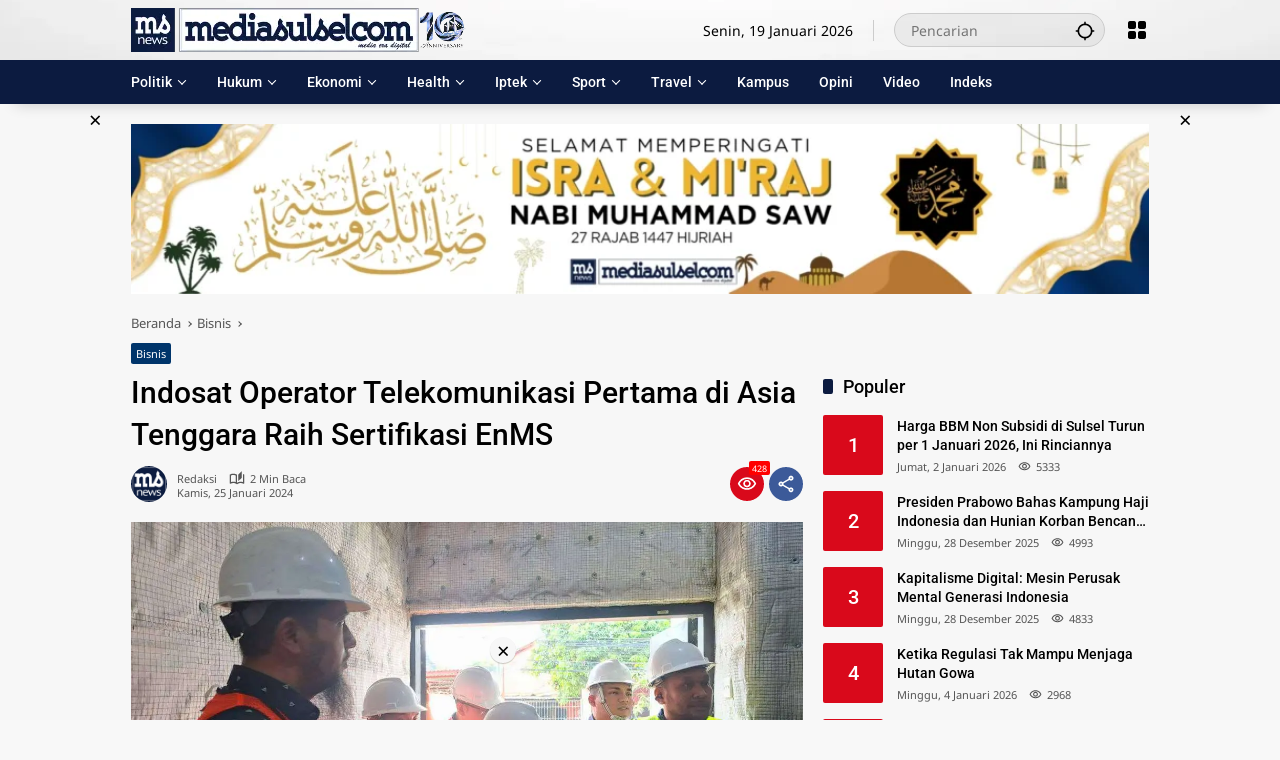

--- FILE ---
content_type: text/html; charset=UTF-8
request_url: https://www.mediasulsel.com/indosat-operator-telekomunikasi-pertama-di-asia-tenggara-raih-sertifikasi-enms/
body_size: 52340
content:
<!doctype html>
<html lang="id" prefix="og: https://ogp.me/ns#">
<head>
	<meta charset="UTF-8">
	<meta name="viewport" content="width=device-width, initial-scale=1">
	<link rel="profile" href="https://gmpg.org/xfn/11">

	<style>
#wpadminbar #wp-admin-bar-wccp_free_top_button .ab-icon:before {
	content: "\f160";
	color: #02CA02;
	top: 3px;
}
#wpadminbar #wp-admin-bar-wccp_free_top_button .ab-icon {
	transform: rotate(45deg);
}
</style>

    <!-- Preconnect & Preload untuk Iklan AdSense & GA -->
    <link rel="preconnect" href="https://pagead2.googlesyndication.com" crossorigin>
    <link rel="preconnect" href="https://tpc.googlesyndication.com" crossorigin>
    <link rel="preconnect" href="https://googleads.g.doubleclick.net" crossorigin>
    <link rel="preconnect" href="https://www.googletagservices.com" crossorigin>
    <link rel="preconnect" href="https://www.googletagmanager.com" crossorigin>
    <link rel="preconnect" href="https://www.google-analytics.com" crossorigin>
    <link rel="preload" href="https://pagead2.googlesyndication.com/pagead/js/adsbygoogle.js" as="script">
    <!-- Jetpack Site Verification Tags -->
<meta name="google-site-verification" content="yQ_du-L36MGuF-IJlzKGWjBz6PbJ9HfXMeTOBqEWrTw" />
<meta name="msvalidate.01" content="2F95C4F34E29E48616B726AA2B56B56C" />
<meta name="p:domain_verify" content="148d0d47c9a35bf912ba09d0dbd5a81a" />
<meta name="yandex-verification" content="fe3a6b67a525eacf" />
<meta name="facebook-domain-verification" content="zbjcoqz6b4sjvyuw0okiu3654lf08u" />
<!-- Google tag (gtag.js) consent mode dataLayer added by Site Kit -->
<script id="google_gtagjs-js-consent-mode-data-layer">
window.dataLayer = window.dataLayer || [];function gtag(){dataLayer.push(arguments);}
gtag('consent', 'default', {"ad_personalization":"denied","ad_storage":"denied","ad_user_data":"denied","analytics_storage":"denied","functionality_storage":"denied","security_storage":"denied","personalization_storage":"denied","region":["AT","BE","BG","CH","CY","CZ","DE","DK","EE","ES","FI","FR","GB","GR","HR","HU","IE","IS","IT","LI","LT","LU","LV","MT","NL","NO","PL","PT","RO","SE","SI","SK"],"wait_for_update":500});
window._googlesitekitConsentCategoryMap = {"statistics":["analytics_storage"],"marketing":["ad_storage","ad_user_data","ad_personalization"],"functional":["functionality_storage","security_storage"],"preferences":["personalization_storage"]};
window._googlesitekitConsents = {"ad_personalization":"denied","ad_storage":"denied","ad_user_data":"denied","analytics_storage":"denied","functionality_storage":"denied","security_storage":"denied","personalization_storage":"denied","region":["AT","BE","BG","CH","CY","CZ","DE","DK","EE","ES","FI","FR","GB","GR","HR","HU","IE","IS","IT","LI","LT","LU","LV","MT","NL","NO","PL","PT","RO","SE","SI","SK"],"wait_for_update":500};
</script>
<!-- End Google tag (gtag.js) consent mode dataLayer added by Site Kit -->

<!-- Optimasi Mesin Pencari oleh Rank Math - https://rankmath.com/ -->
<title>Indosat Operator Telekomunikasi Pertama di Asia Tenggara Raih Sertifikasi EnMS | Mediasulsel.com</title>
<meta name="description" content="JAKARTA---Indosat Ooredoo Hutchison (Indosat atau IOH) mendapatkan akreditasi sertifikasi ISO 50001:2018 atas penerapan efisiensi Sistem Manajemen Energi"/>
<meta name="robots" content="follow, index, max-snippet:-1, max-video-preview:-1, max-image-preview:large"/>
<link rel="canonical" href="https://www.mediasulsel.com/indosat-operator-telekomunikasi-pertama-di-asia-tenggara-raih-sertifikasi-enms/" />
<meta property="og:locale" content="id_ID" />
<meta property="og:type" content="article" />
<meta property="og:title" content="Indosat Operator Telekomunikasi Pertama di Asia Tenggara Raih Sertifikasi EnMS | Mediasulsel.com" />
<meta property="og:description" content="JAKARTA---Indosat Ooredoo Hutchison (Indosat atau IOH) mendapatkan akreditasi sertifikasi ISO 50001:2018 atas penerapan efisiensi Sistem Manajemen Energi" />
<meta property="og:url" content="https://www.mediasulsel.com/indosat-operator-telekomunikasi-pertama-di-asia-tenggara-raih-sertifikasi-enms/" />
<meta property="og:site_name" content="Mediasulsel.com" />
<meta property="article:publisher" content="https://www.facebook.com/mediasulsel" />
<meta property="article:author" content="https://www.facebook.com/mediasulsel" />
<meta property="article:tag" content="Indosat Ooredoo Hutchison" />
<meta property="article:section" content="Bisnis" />
<meta property="og:updated_time" content="2024-01-25T18:03:34+08:00" />
<meta property="fb:app_id" content="691481667668499" />
<meta property="og:image" content="https://www.mediasulsel.com/wp-content/uploads/2024/01/6_20240125_170102_0004.webp" />
<meta property="og:image:secure_url" content="https://www.mediasulsel.com/wp-content/uploads/2024/01/6_20240125_170102_0004.webp" />
<meta property="og:image:width" content="1280" />
<meta property="og:image:height" content="720" />
<meta property="og:image:alt" content="Indosat Operator Telekomunikasi Pertama di Asia Tenggara Raih Sertifikasi EnMS" />
<meta property="og:image:type" content="image/webp" />
<meta property="article:published_time" content="2024-01-25T17:00:53+08:00" />
<meta property="article:modified_time" content="2024-01-25T18:03:34+08:00" />
<meta name="twitter:card" content="summary_large_image" />
<meta name="twitter:title" content="Indosat Operator Telekomunikasi Pertama di Asia Tenggara Raih Sertifikasi EnMS | Mediasulsel.com" />
<meta name="twitter:description" content="JAKARTA---Indosat Ooredoo Hutchison (Indosat atau IOH) mendapatkan akreditasi sertifikasi ISO 50001:2018 atas penerapan efisiensi Sistem Manajemen Energi" />
<meta name="twitter:site" content="@mediasulselcom" />
<meta name="twitter:creator" content="@mediasulselcom" />
<meta name="twitter:image" content="https://www.mediasulsel.com/wp-content/uploads/2024/01/6_20240125_170102_0004.webp" />
<meta name="twitter:label1" content="Ditulis oleh" />
<meta name="twitter:data1" content="redaksi" />
<meta name="twitter:label2" content="Waktunya membaca" />
<meta name="twitter:data2" content="1 menit" />
<script type="application/ld+json" class="rank-math-schema">{"@context":"https://schema.org","@graph":[{"@type":"Place","@id":"https://www.mediasulsel.com/#place","geo":{"@type":"GeoCoordinates","latitude":"-5.173204829714191","longitude":" 119.48470336136769"},"hasMap":"https://www.google.com/maps/search/?api=1&amp;query=-5.173204829714191, 119.48470336136769"},{"@type":["NewsMediaOrganization","Organization"],"@id":"https://www.mediasulsel.com/#organization","name":"PT. Astagina Sulsel Media","url":"https://www.mediasulsel.com","sameAs":["https://www.facebook.com/mediasulsel","https://twitter.com/mediasulselcom","https://instagram.com/mediasulselcom","https://www.linkedin.com/in/mediasulsel","https://id.pinterest.com/mediasulsel","https://www.youtube.com/channel/UC09jry2JQ-lYZuUgJ93n9-g","https://www.facebook.com/mediasulsel","https://twitter.com/mediasulselcom"],"email":"redaksi@mediasulsel.com","logo":{"@type":"ImageObject","@id":"https://www.mediasulsel.com/#logo","url":"https://www.mediasulsel.com/wp-content/uploads/2024/05/Logo-Mediasulsel-1-2.webp","contentUrl":"https://www.mediasulsel.com/wp-content/uploads/2024/05/Logo-Mediasulsel-1-2.webp","caption":"Mediasulsel.com","inLanguage":"id","width":"1192","height":"1192"},"location":{"@id":"https://www.mediasulsel.com/#place"}},{"@type":"WebSite","@id":"https://www.mediasulsel.com/#website","url":"https://www.mediasulsel.com","name":"Mediasulsel.com","alternateName":"Media Sulsel","publisher":{"@id":"https://www.mediasulsel.com/#organization"},"inLanguage":"id"},{"@type":"ImageObject","@id":"https://www.mediasulsel.com/wp-content/uploads/2024/01/6_20240125_170102_0004.webp","url":"https://www.mediasulsel.com/wp-content/uploads/2024/01/6_20240125_170102_0004.webp","width":"1280","height":"720","caption":"Indosat Operator Telekomunikasi Pertama di Asia Tenggara Raih Sertifikasi EnMS","inLanguage":"id"},{"@type":"BreadcrumbList","@id":"https://www.mediasulsel.com/indosat-operator-telekomunikasi-pertama-di-asia-tenggara-raih-sertifikasi-enms/#breadcrumb","itemListElement":[{"@type":"ListItem","position":"1","item":{"@id":"https://www.mediasulsel.com","name":"Home"}},{"@type":"ListItem","position":"2","item":{"@id":"https://www.mediasulsel.com/rubrik/bisnis/","name":"Bisnis"}},{"@type":"ListItem","position":"3","item":{"@id":"https://www.mediasulsel.com/indosat-operator-telekomunikasi-pertama-di-asia-tenggara-raih-sertifikasi-enms/","name":"Indosat Operator Telekomunikasi Pertama di Asia Tenggara Raih Sertifikasi EnMS"}}]},{"@type":"WebPage","@id":"https://www.mediasulsel.com/indosat-operator-telekomunikasi-pertama-di-asia-tenggara-raih-sertifikasi-enms/#webpage","url":"https://www.mediasulsel.com/indosat-operator-telekomunikasi-pertama-di-asia-tenggara-raih-sertifikasi-enms/","name":"Indosat Operator Telekomunikasi Pertama di Asia Tenggara Raih Sertifikasi EnMS | Mediasulsel.com","datePublished":"2024-01-25T17:00:53+08:00","dateModified":"2024-01-25T18:03:34+08:00","isPartOf":{"@id":"https://www.mediasulsel.com/#website"},"primaryImageOfPage":{"@id":"https://www.mediasulsel.com/wp-content/uploads/2024/01/6_20240125_170102_0004.webp"},"inLanguage":"id","breadcrumb":{"@id":"https://www.mediasulsel.com/indosat-operator-telekomunikasi-pertama-di-asia-tenggara-raih-sertifikasi-enms/#breadcrumb"}},{"@type":"Person","@id":"https://www.mediasulsel.com/indosat-operator-telekomunikasi-pertama-di-asia-tenggara-raih-sertifikasi-enms/#author","name":"redaksi","image":{"@type":"ImageObject","@id":"https://secure.gravatar.com/avatar/91ca2e0afdefa416de568e143c47a77559b19d8280f11542f3629426d2a23c44?s=96&amp;d=mm&amp;r=g","url":"https://secure.gravatar.com/avatar/91ca2e0afdefa416de568e143c47a77559b19d8280f11542f3629426d2a23c44?s=96&amp;d=mm&amp;r=g","caption":"redaksi","inLanguage":"id"},"sameAs":["https://www.mediasulsel.com/","https://www.facebook.com/mediasulsel","https://twitter.com/mediasulselcom","https://www.linkedin.com/in/mediasulsel","https://id.pinterest.com/mediasulsel","https://www.instagram.com/mediasulselcom/","https://www.youtube.com/channel/UC09jry2JQ-lYZuUgJ93n9-g"],"worksFor":{"@id":"https://www.mediasulsel.com/#organization"}},{"@type":"NewsArticle","headline":"Indosat Operator Telekomunikasi Pertama di Asia Tenggara Raih Sertifikasi EnMS | Mediasulsel.com","datePublished":"2024-01-25T17:00:53+08:00","dateModified":"2024-01-25T18:03:34+08:00","articleSection":"Bisnis","author":{"@id":"https://www.mediasulsel.com/indosat-operator-telekomunikasi-pertama-di-asia-tenggara-raih-sertifikasi-enms/#author","name":"redaksi"},"publisher":{"@id":"https://www.mediasulsel.com/#organization"},"description":"JAKARTA---Indosat Ooredoo Hutchison (Indosat atau IOH) mendapatkan akreditasi sertifikasi ISO 50001:2018 atas penerapan efisiensi Sistem Manajemen Energi","name":"Indosat Operator Telekomunikasi Pertama di Asia Tenggara Raih Sertifikasi EnMS | Mediasulsel.com","@id":"https://www.mediasulsel.com/indosat-operator-telekomunikasi-pertama-di-asia-tenggara-raih-sertifikasi-enms/#richSnippet","isPartOf":{"@id":"https://www.mediasulsel.com/indosat-operator-telekomunikasi-pertama-di-asia-tenggara-raih-sertifikasi-enms/#webpage"},"image":{"@id":"https://www.mediasulsel.com/wp-content/uploads/2024/01/6_20240125_170102_0004.webp"},"inLanguage":"id","mainEntityOfPage":{"@id":"https://www.mediasulsel.com/indosat-operator-telekomunikasi-pertama-di-asia-tenggara-raih-sertifikasi-enms/#webpage"}}]}</script>
<!-- /Plugin WordPress Rank Math SEO -->

<link rel='dns-prefetch' href='//www.googletagmanager.com' />
<link rel='dns-prefetch' href='//connect.facebook.net' />
<link rel='dns-prefetch' href='//news.google.com' />
<link rel='dns-prefetch' href='//stats.wp.com' />
<link rel='dns-prefetch' href='//pagead2.googlesyndication.com' />
<link rel='dns-prefetch' href='//fundingchoicesmessages.google.com' />
<link rel="alternate" title="oEmbed (JSON)" type="application/json+oembed" href="https://www.mediasulsel.com/wp-json/oembed/1.0/embed?url=https%3A%2F%2Fwww.mediasulsel.com%2Findosat-operator-telekomunikasi-pertama-di-asia-tenggara-raih-sertifikasi-enms%2F" />
<link rel="alternate" title="oEmbed (XML)" type="text/xml+oembed" href="https://www.mediasulsel.com/wp-json/oembed/1.0/embed?url=https%3A%2F%2Fwww.mediasulsel.com%2Findosat-operator-telekomunikasi-pertama-di-asia-tenggara-raih-sertifikasi-enms%2F&#038;format=xml" />
<style id='wp-img-auto-sizes-contain-inline-css'>
img:is([sizes=auto i],[sizes^="auto," i]){contain-intrinsic-size:3000px 1500px}
/*# sourceURL=wp-img-auto-sizes-contain-inline-css */
</style>
<link rel='stylesheet' id='ez-toc-css' href='https://www.mediasulsel.com/wp-content/plugins/easy-table-of-contents/assets/css/screen.min.css?ver=2.0.80' media='all' />
<style id='ez-toc-inline-css'>
div#ez-toc-container .ez-toc-title {font-size: 120%;}div#ez-toc-container .ez-toc-title {font-weight: 500;}div#ez-toc-container ul li , div#ez-toc-container ul li a {font-size: 95%;}div#ez-toc-container ul li , div#ez-toc-container ul li a {font-weight: 500;}div#ez-toc-container nav ul ul li {font-size: 90%;}.ez-toc-box-title {font-weight: bold; margin-bottom: 10px; text-align: center; text-transform: uppercase; letter-spacing: 1px; color: #666; padding-bottom: 5px;position:absolute;top:-4%;left:5%;background-color: inherit;transition: top 0.3s ease;}.ez-toc-box-title.toc-closed {top:-25%;}
.ez-toc-container-direction {direction: ltr;}.ez-toc-counter ul{counter-reset: item ;}.ez-toc-counter nav ul li a::before {content: counters(item, '.', decimal) '. ';display: inline-block;counter-increment: item;flex-grow: 0;flex-shrink: 0;margin-right: .2em; float: left; }.ez-toc-widget-direction {direction: ltr;}.ez-toc-widget-container ul{counter-reset: item ;}.ez-toc-widget-container nav ul li a::before {content: counters(item, '.', decimal) '. ';display: inline-block;counter-increment: item;flex-grow: 0;flex-shrink: 0;margin-right: .2em; float: left; }
/*# sourceURL=ez-toc-inline-css */
</style>
<link rel='stylesheet' id='wpmedia-fonts-css' href='https://www.mediasulsel.com/wp-content/fonts/3ae250a5b3cf766f5da59d1352e3d062.css?ver=1.1.8' media='all' />
<link rel='stylesheet' id='wpmedia-style-css' href='https://www.mediasulsel.com/wp-content/themes/wpmedia/style.css?ver=1.1.8' media='all' />
<style id='wpmedia-style-inline-css'>
h1,h2,h3,h4,h5,h6,.reltitle,.site-title,.gmr-mainmenu ul > li > a,.gmr-secondmenu-dropdown ul > li > a,.gmr-sidemenu ul li a,.gmr-sidemenu .side-textsocial,.heading-text,.gmr-mobilemenu ul li a,#navigationamp ul li a{font-family:Roboto;font-weight:500;}h1 strong,h2 strong,h3 strong,h4 strong,h5 strong,h6 strong{font-weight:500;}.entry-content-single{font-size:17px;}.gmr-topnavwrap{background-image:url(https://www.mediasulsel.com/wp-content/uploads/2023/07/Background-Header.webp);background-size:auto;background-repeat:repeat;background-position:center center;background-attachment:scroll;}body{font-family:Noto Sans;--font-reguler:400;--font-bold:700;--mainmenu-bgcolor:#0c1b40;--mainmenu-secondbgcolor:#0c1b40;--background-color:#f8f8f8;--main-color:#000000;--widget-title:#000000;--link-color-body:#000000;--hoverlink-color-body:#d9091b;--border-color:#cccccc;--button-bgcolor:#3920c9;--button-color:#ffffff;--header-bgcolor:#ffffff;--topnav-color:#000000;--topnav-link-color:#000000;--topnav-linkhover-color:#0c1b40;--mainmenu-color:#ffffff;--mainmenu-hovercolor:#f2690e;--content-bgcolor:#f7f7f7;--content-greycolor:#555555;--greybody-bgcolor:#eeeeee;--footer-bgcolor:#0c1b40;--footer-color:#ffffff;--footer-linkcolor:#afafaf;--footer-hover-linkcolor:#cc4c08;}body,body.dark-theme{--scheme-color:#d9091b;--secondscheme-color:#0c1b40;--mainmenu-direction:360deg;}/* Generate Using Cache */
/*# sourceURL=wpmedia-style-inline-css */
</style>
<script src="https://www.mediasulsel.com/wp-includes/js/jquery/jquery.min.js?ver=3.7.1" id="jquery-core-js"></script>
<script src="https://www.mediasulsel.com/wp-includes/js/jquery/jquery-migrate.min.js?ver=3.4.1" id="jquery-migrate-js"></script>

<!-- Potongan tag Google (gtag.js) ditambahkan oleh Site Kit -->
<!-- Snippet Google Analytics telah ditambahkan oleh Site Kit -->
<!-- Potongan Google Ads ditambahkan oleh Site Kit -->
<script src="https://www.googletagmanager.com/gtag/js?id=G-VFT54J1WVG" id="google_gtagjs-js" async></script>
<script id="google_gtagjs-js-after">
window.dataLayer = window.dataLayer || [];function gtag(){dataLayer.push(arguments);}
gtag("set","linker",{"domains":["www.mediasulsel.com"]});
gtag("js", new Date());
gtag("set", "developer_id.dZTNiMT", true);
gtag("config", "G-VFT54J1WVG", {"googlesitekit_post_type":"post","googlesitekit_post_author":"redaksi","googlesitekit_post_date":"20240125"});
gtag("config", "AW-873270837");
 window._googlesitekit = window._googlesitekit || {}; window._googlesitekit.throttledEvents = []; window._googlesitekit.gtagEvent = (name, data) => { var key = JSON.stringify( { name, data } ); if ( !! window._googlesitekit.throttledEvents[ key ] ) { return; } window._googlesitekit.throttledEvents[ key ] = true; setTimeout( () => { delete window._googlesitekit.throttledEvents[ key ]; }, 5 ); gtag( "event", name, { ...data, event_source: "site-kit" } ); }; 
//# sourceURL=google_gtagjs-js-after
</script>
<link rel="https://api.w.org/" href="https://www.mediasulsel.com/wp-json/" /><link rel="alternate" title="JSON" type="application/json" href="https://www.mediasulsel.com/wp-json/wp/v2/posts/140230" /><link rel='shortlink' href='https://www.mediasulsel.com/?p=140230' />
<meta property="fb:app_id" content="691481667668499"/><meta name="generator" content="Site Kit by Google 1.170.0" /><script id="wpcp_disable_selection" type="text/javascript">
var image_save_msg='You are not allowed to save images!';
	var no_menu_msg='Context Menu disabled!';
	var smessage = "Content is protected !!";

function disableEnterKey(e)
{
	var elemtype = e.target.tagName;
	
	elemtype = elemtype.toUpperCase();
	
	if (elemtype == "TEXT" || elemtype == "TEXTAREA" || elemtype == "INPUT" || elemtype == "PASSWORD" || elemtype == "SELECT" || elemtype == "OPTION" || elemtype == "EMBED")
	{
		elemtype = 'TEXT';
	}
	
	if (e.ctrlKey){
     var key;
     if(window.event)
          key = window.event.keyCode;     //IE
     else
          key = e.which;     //firefox (97)
    //if (key != 17) alert(key);
     if (elemtype!= 'TEXT' && (key == 97 || key == 65 || key == 67 || key == 99 || key == 88 || key == 120 || key == 26 || key == 85  || key == 86 || key == 83 || key == 43 || key == 73))
     {
		if(wccp_free_iscontenteditable(e)) return true;
		show_wpcp_message('You are not allowed to copy content or view source');
		return false;
     }else
     	return true;
     }
}


/*For contenteditable tags*/
function wccp_free_iscontenteditable(e)
{
	var e = e || window.event; // also there is no e.target property in IE. instead IE uses window.event.srcElement
  	
	var target = e.target || e.srcElement;

	var elemtype = e.target.nodeName;
	
	elemtype = elemtype.toUpperCase();
	
	var iscontenteditable = "false";
		
	if(typeof target.getAttribute!="undefined" ) iscontenteditable = target.getAttribute("contenteditable"); // Return true or false as string
	
	var iscontenteditable2 = false;
	
	if(typeof target.isContentEditable!="undefined" ) iscontenteditable2 = target.isContentEditable; // Return true or false as boolean

	if(target.parentElement.isContentEditable) iscontenteditable2 = true;
	
	if (iscontenteditable == "true" || iscontenteditable2 == true)
	{
		if(typeof target.style!="undefined" ) target.style.cursor = "text";
		
		return true;
	}
}

////////////////////////////////////
function disable_copy(e)
{	
	var e = e || window.event; // also there is no e.target property in IE. instead IE uses window.event.srcElement
	
	var elemtype = e.target.tagName;
	
	elemtype = elemtype.toUpperCase();
	
	if (elemtype == "TEXT" || elemtype == "TEXTAREA" || elemtype == "INPUT" || elemtype == "PASSWORD" || elemtype == "SELECT" || elemtype == "OPTION" || elemtype == "EMBED")
	{
		elemtype = 'TEXT';
	}
	
	if(wccp_free_iscontenteditable(e)) return true;
	
	var isSafari = /Safari/.test(navigator.userAgent) && /Apple Computer/.test(navigator.vendor);
	
	var checker_IMG = '';
	if (elemtype == "IMG" && checker_IMG == 'checked' && e.detail >= 2) {show_wpcp_message(alertMsg_IMG);return false;}
	if (elemtype != "TEXT")
	{
		if (smessage !== "" && e.detail == 2)
			show_wpcp_message(smessage);
		
		if (isSafari)
			return true;
		else
			return false;
	}	
}

//////////////////////////////////////////
function disable_copy_ie()
{
	var e = e || window.event;
	var elemtype = window.event.srcElement.nodeName;
	elemtype = elemtype.toUpperCase();
	if(wccp_free_iscontenteditable(e)) return true;
	if (elemtype == "IMG") {show_wpcp_message(alertMsg_IMG);return false;}
	if (elemtype != "TEXT" && elemtype != "TEXTAREA" && elemtype != "INPUT" && elemtype != "PASSWORD" && elemtype != "SELECT" && elemtype != "OPTION" && elemtype != "EMBED")
	{
		return false;
	}
}	
function reEnable()
{
	return true;
}
document.onkeydown = disableEnterKey;
document.onselectstart = disable_copy_ie;
if(navigator.userAgent.indexOf('MSIE')==-1)
{
	document.onmousedown = disable_copy;
	document.onclick = reEnable;
}
function disableSelection(target)
{
    //For IE This code will work
    if (typeof target.onselectstart!="undefined")
    target.onselectstart = disable_copy_ie;
    
    //For Firefox This code will work
    else if (typeof target.style.MozUserSelect!="undefined")
    {target.style.MozUserSelect="none";}
    
    //All other  (ie: Opera) This code will work
    else
    target.onmousedown=function(){return false}
    target.style.cursor = "default";
}
//Calling the JS function directly just after body load
window.onload = function(){disableSelection(document.body);};

//////////////////special for safari Start////////////////
var onlongtouch;
var timer;
var touchduration = 1000; //length of time we want the user to touch before we do something

var elemtype = "";
function touchstart(e) {
	var e = e || window.event;
  // also there is no e.target property in IE.
  // instead IE uses window.event.srcElement
  	var target = e.target || e.srcElement;
	
	elemtype = window.event.srcElement.nodeName;
	
	elemtype = elemtype.toUpperCase();
	
	if(!wccp_pro_is_passive()) e.preventDefault();
	if (!timer) {
		timer = setTimeout(onlongtouch, touchduration);
	}
}

function touchend() {
    //stops short touches from firing the event
    if (timer) {
        clearTimeout(timer);
        timer = null;
    }
	onlongtouch();
}

onlongtouch = function(e) { //this will clear the current selection if anything selected
	
	if (elemtype != "TEXT" && elemtype != "TEXTAREA" && elemtype != "INPUT" && elemtype != "PASSWORD" && elemtype != "SELECT" && elemtype != "EMBED" && elemtype != "OPTION")	
	{
		if (window.getSelection) {
			if (window.getSelection().empty) {  // Chrome
			window.getSelection().empty();
			} else if (window.getSelection().removeAllRanges) {  // Firefox
			window.getSelection().removeAllRanges();
			}
		} else if (document.selection) {  // IE?
			document.selection.empty();
		}
		return false;
	}
};

document.addEventListener("DOMContentLoaded", function(event) { 
    window.addEventListener("touchstart", touchstart, false);
    window.addEventListener("touchend", touchend, false);
});

function wccp_pro_is_passive() {

  var cold = false,
  hike = function() {};

  try {
	  const object1 = {};
  var aid = Object.defineProperty(object1, 'passive', {
  get() {cold = true}
  });
  window.addEventListener('test', hike, aid);
  window.removeEventListener('test', hike, aid);
  } catch (e) {}

  return cold;
}
/*special for safari End*/
</script>
<script id="wpcp_disable_Right_Click" type="text/javascript">
document.ondragstart = function() { return false;}
	function nocontext(e) {
	   return false;
	}
	document.oncontextmenu = nocontext;
</script>
<style>
.unselectable
{
-moz-user-select:none;
-webkit-user-select:none;
cursor: default;
}
html
{
-webkit-touch-callout: none;
-webkit-user-select: none;
-khtml-user-select: none;
-moz-user-select: none;
-ms-user-select: none;
user-select: none;
-webkit-tap-highlight-color: rgba(0,0,0,0);
}
</style>
<script id="wpcp_css_disable_selection" type="text/javascript">
var e = document.getElementsByTagName('body')[0];
if(e)
{
	e.setAttribute('unselectable',"on");
}
</script>
<meta name="theme-color" content="#0c1b40"><meta name="msapplication-navbutton-color" content="#0c1b40"><meta name="apple-mobile-web-app-status-bar-style" content="#0c1b40">	<style>img#wpstats{display:none}</style>
		<script src="https://jsc.mgid.com/site/454704.js" async></script>
				<!-- Facebook Pixel -->
				<script>
				!function(f,b,e,v,n,t,s){if(f.fbq)return;n=f.fbq=function(){n.callMethod?
				n.callMethod.apply(n,arguments):n.queue.push(arguments)};if(!f._fbq)f._fbq=n;
				n.push=n;n.loaded=!0;n.version='2.0';n.queue=[];t=b.createElement(e);t.async=!0;
				t.src=v;s=b.getElementsByTagName(e)[0];s.parentNode.insertBefore(t,s)}(window,
				document,'script','https://connect.facebook.net/en_US/fbevents.js');

				fbq('init', '1081542089357923');
				fbq('track', "PageView");</script>
				<noscript><img height="1" width="1" style="display:none"
				src="https://www.facebook.com/tr?id=1081542089357923&ev=PageView&noscript=1"
				/></noscript>
<!-- Meta tag Google AdSense ditambahkan oleh Site Kit -->
<meta name="google-adsense-platform-account" content="ca-host-pub-2644536267352236">
<meta name="google-adsense-platform-domain" content="sitekit.withgoogle.com">
<!-- Akhir tag meta Google AdSense yang ditambahkan oleh Site Kit -->

<!-- Snippet Google Tag Manager telah ditambahkan oleh Site Kit -->
<script>
			( function( w, d, s, l, i ) {
				w[l] = w[l] || [];
				w[l].push( {'gtm.start': new Date().getTime(), event: 'gtm.js'} );
				var f = d.getElementsByTagName( s )[0],
					j = d.createElement( s ), dl = l != 'dataLayer' ? '&l=' + l : '';
				j.async = true;
				j.src = 'https://www.googletagmanager.com/gtm.js?id=' + i + dl;
				f.parentNode.insertBefore( j, f );
			} )( window, document, 'script', 'dataLayer', 'GTM-WDHQTB7' );
			
</script>

<!-- Snippet Google Tag Manager penutup telah ditambahkan oleh Site Kit -->

<!-- Snippet Google AdSense telah ditambahkan oleh Site Kit -->
<script async src="https://pagead2.googlesyndication.com/pagead/js/adsbygoogle.js?client=ca-pub-9660200492699901&amp;host=ca-host-pub-2644536267352236" crossorigin="anonymous"></script>

<!-- Snippet Google AdSense penutup telah ditambahkan oleh Site Kit -->

<!-- Snippet Google AdSense Ad Blocking Recovery ditambahkan oleh Site Kit -->
<script async src="https://fundingchoicesmessages.google.com/i/pub-9660200492699901?ers=1" nonce="9BV2-xSI8CfqHkYv4xbTKA"></script><script nonce="9BV2-xSI8CfqHkYv4xbTKA">(function() {function signalGooglefcPresent() {if (!window.frames['googlefcPresent']) {if (document.body) {const iframe = document.createElement('iframe'); iframe.style = 'width: 0; height: 0; border: none; z-index: -1000; left: -1000px; top: -1000px;'; iframe.style.display = 'none'; iframe.name = 'googlefcPresent'; document.body.appendChild(iframe);} else {setTimeout(signalGooglefcPresent, 0);}}}signalGooglefcPresent();})();</script>
<!-- Snippet End Google AdSense Ad Blocking Recovery ditambahkan oleh Site Kit -->

<!-- Snippet Google AdSense Ad Blocking Recovery Error Protection ditambahkan oleh Site Kit -->
<script>(function(){'use strict';function aa(a){var b=0;return function(){return b<a.length?{done:!1,value:a[b++]}:{done:!0}}}var ba="function"==typeof Object.defineProperties?Object.defineProperty:function(a,b,c){if(a==Array.prototype||a==Object.prototype)return a;a[b]=c.value;return a};
function ea(a){a=["object"==typeof globalThis&&globalThis,a,"object"==typeof window&&window,"object"==typeof self&&self,"object"==typeof global&&global];for(var b=0;b<a.length;++b){var c=a[b];if(c&&c.Math==Math)return c}throw Error("Cannot find global object");}var fa=ea(this);function ha(a,b){if(b)a:{var c=fa;a=a.split(".");for(var d=0;d<a.length-1;d++){var e=a[d];if(!(e in c))break a;c=c[e]}a=a[a.length-1];d=c[a];b=b(d);b!=d&&null!=b&&ba(c,a,{configurable:!0,writable:!0,value:b})}}
var ia="function"==typeof Object.create?Object.create:function(a){function b(){}b.prototype=a;return new b},l;if("function"==typeof Object.setPrototypeOf)l=Object.setPrototypeOf;else{var m;a:{var ja={a:!0},ka={};try{ka.__proto__=ja;m=ka.a;break a}catch(a){}m=!1}l=m?function(a,b){a.__proto__=b;if(a.__proto__!==b)throw new TypeError(a+" is not extensible");return a}:null}var la=l;
function n(a,b){a.prototype=ia(b.prototype);a.prototype.constructor=a;if(la)la(a,b);else for(var c in b)if("prototype"!=c)if(Object.defineProperties){var d=Object.getOwnPropertyDescriptor(b,c);d&&Object.defineProperty(a,c,d)}else a[c]=b[c];a.A=b.prototype}function ma(){for(var a=Number(this),b=[],c=a;c<arguments.length;c++)b[c-a]=arguments[c];return b}
var na="function"==typeof Object.assign?Object.assign:function(a,b){for(var c=1;c<arguments.length;c++){var d=arguments[c];if(d)for(var e in d)Object.prototype.hasOwnProperty.call(d,e)&&(a[e]=d[e])}return a};ha("Object.assign",function(a){return a||na});/*

 Copyright The Closure Library Authors.
 SPDX-License-Identifier: Apache-2.0
*/
var p=this||self;function q(a){return a};var t,u;a:{for(var oa=["CLOSURE_FLAGS"],v=p,x=0;x<oa.length;x++)if(v=v[oa[x]],null==v){u=null;break a}u=v}var pa=u&&u[610401301];t=null!=pa?pa:!1;var z,qa=p.navigator;z=qa?qa.userAgentData||null:null;function A(a){return t?z?z.brands.some(function(b){return(b=b.brand)&&-1!=b.indexOf(a)}):!1:!1}function B(a){var b;a:{if(b=p.navigator)if(b=b.userAgent)break a;b=""}return-1!=b.indexOf(a)};function C(){return t?!!z&&0<z.brands.length:!1}function D(){return C()?A("Chromium"):(B("Chrome")||B("CriOS"))&&!(C()?0:B("Edge"))||B("Silk")};var ra=C()?!1:B("Trident")||B("MSIE");!B("Android")||D();D();B("Safari")&&(D()||(C()?0:B("Coast"))||(C()?0:B("Opera"))||(C()?0:B("Edge"))||(C()?A("Microsoft Edge"):B("Edg/"))||C()&&A("Opera"));var sa={},E=null;var ta="undefined"!==typeof Uint8Array,ua=!ra&&"function"===typeof btoa;var F="function"===typeof Symbol&&"symbol"===typeof Symbol()?Symbol():void 0,G=F?function(a,b){a[F]|=b}:function(a,b){void 0!==a.g?a.g|=b:Object.defineProperties(a,{g:{value:b,configurable:!0,writable:!0,enumerable:!1}})};function va(a){var b=H(a);1!==(b&1)&&(Object.isFrozen(a)&&(a=Array.prototype.slice.call(a)),I(a,b|1))}
var H=F?function(a){return a[F]|0}:function(a){return a.g|0},J=F?function(a){return a[F]}:function(a){return a.g},I=F?function(a,b){a[F]=b}:function(a,b){void 0!==a.g?a.g=b:Object.defineProperties(a,{g:{value:b,configurable:!0,writable:!0,enumerable:!1}})};function wa(){var a=[];G(a,1);return a}function xa(a,b){I(b,(a|0)&-99)}function K(a,b){I(b,(a|34)&-73)}function L(a){a=a>>11&1023;return 0===a?536870912:a};var M={};function N(a){return null!==a&&"object"===typeof a&&!Array.isArray(a)&&a.constructor===Object}var O,ya=[];I(ya,39);O=Object.freeze(ya);var P;function Q(a,b){P=b;a=new a(b);P=void 0;return a}
function R(a,b,c){null==a&&(a=P);P=void 0;if(null==a){var d=96;c?(a=[c],d|=512):a=[];b&&(d=d&-2095105|(b&1023)<<11)}else{if(!Array.isArray(a))throw Error();d=H(a);if(d&64)return a;d|=64;if(c&&(d|=512,c!==a[0]))throw Error();a:{c=a;var e=c.length;if(e){var f=e-1,g=c[f];if(N(g)){d|=256;b=(d>>9&1)-1;e=f-b;1024<=e&&(za(c,b,g),e=1023);d=d&-2095105|(e&1023)<<11;break a}}b&&(g=(d>>9&1)-1,b=Math.max(b,e-g),1024<b&&(za(c,g,{}),d|=256,b=1023),d=d&-2095105|(b&1023)<<11)}}I(a,d);return a}
function za(a,b,c){for(var d=1023+b,e=a.length,f=d;f<e;f++){var g=a[f];null!=g&&g!==c&&(c[f-b]=g)}a.length=d+1;a[d]=c};function Aa(a){switch(typeof a){case "number":return isFinite(a)?a:String(a);case "boolean":return a?1:0;case "object":if(a&&!Array.isArray(a)&&ta&&null!=a&&a instanceof Uint8Array){if(ua){for(var b="",c=0,d=a.length-10240;c<d;)b+=String.fromCharCode.apply(null,a.subarray(c,c+=10240));b+=String.fromCharCode.apply(null,c?a.subarray(c):a);a=btoa(b)}else{void 0===b&&(b=0);if(!E){E={};c="ABCDEFGHIJKLMNOPQRSTUVWXYZabcdefghijklmnopqrstuvwxyz0123456789".split("");d=["+/=","+/","-_=","-_.","-_"];for(var e=
0;5>e;e++){var f=c.concat(d[e].split(""));sa[e]=f;for(var g=0;g<f.length;g++){var h=f[g];void 0===E[h]&&(E[h]=g)}}}b=sa[b];c=Array(Math.floor(a.length/3));d=b[64]||"";for(e=f=0;f<a.length-2;f+=3){var k=a[f],w=a[f+1];h=a[f+2];g=b[k>>2];k=b[(k&3)<<4|w>>4];w=b[(w&15)<<2|h>>6];h=b[h&63];c[e++]=g+k+w+h}g=0;h=d;switch(a.length-f){case 2:g=a[f+1],h=b[(g&15)<<2]||d;case 1:a=a[f],c[e]=b[a>>2]+b[(a&3)<<4|g>>4]+h+d}a=c.join("")}return a}}return a};function Ba(a,b,c){a=Array.prototype.slice.call(a);var d=a.length,e=b&256?a[d-1]:void 0;d+=e?-1:0;for(b=b&512?1:0;b<d;b++)a[b]=c(a[b]);if(e){b=a[b]={};for(var f in e)Object.prototype.hasOwnProperty.call(e,f)&&(b[f]=c(e[f]))}return a}function Da(a,b,c,d,e,f){if(null!=a){if(Array.isArray(a))a=e&&0==a.length&&H(a)&1?void 0:f&&H(a)&2?a:Ea(a,b,c,void 0!==d,e,f);else if(N(a)){var g={},h;for(h in a)Object.prototype.hasOwnProperty.call(a,h)&&(g[h]=Da(a[h],b,c,d,e,f));a=g}else a=b(a,d);return a}}
function Ea(a,b,c,d,e,f){var g=d||c?H(a):0;d=d?!!(g&32):void 0;a=Array.prototype.slice.call(a);for(var h=0;h<a.length;h++)a[h]=Da(a[h],b,c,d,e,f);c&&c(g,a);return a}function Fa(a){return a.s===M?a.toJSON():Aa(a)};function Ga(a,b,c){c=void 0===c?K:c;if(null!=a){if(ta&&a instanceof Uint8Array)return b?a:new Uint8Array(a);if(Array.isArray(a)){var d=H(a);if(d&2)return a;if(b&&!(d&64)&&(d&32||0===d))return I(a,d|34),a;a=Ea(a,Ga,d&4?K:c,!0,!1,!0);b=H(a);b&4&&b&2&&Object.freeze(a);return a}a.s===M&&(b=a.h,c=J(b),a=c&2?a:Q(a.constructor,Ha(b,c,!0)));return a}}function Ha(a,b,c){var d=c||b&2?K:xa,e=!!(b&32);a=Ba(a,b,function(f){return Ga(f,e,d)});G(a,32|(c?2:0));return a};function Ia(a,b){a=a.h;return Ja(a,J(a),b)}function Ja(a,b,c,d){if(-1===c)return null;if(c>=L(b)){if(b&256)return a[a.length-1][c]}else{var e=a.length;if(d&&b&256&&(d=a[e-1][c],null!=d))return d;b=c+((b>>9&1)-1);if(b<e)return a[b]}}function Ka(a,b,c,d,e){var f=L(b);if(c>=f||e){e=b;if(b&256)f=a[a.length-1];else{if(null==d)return;f=a[f+((b>>9&1)-1)]={};e|=256}f[c]=d;e&=-1025;e!==b&&I(a,e)}else a[c+((b>>9&1)-1)]=d,b&256&&(d=a[a.length-1],c in d&&delete d[c]),b&1024&&I(a,b&-1025)}
function La(a,b){var c=Ma;var d=void 0===d?!1:d;var e=a.h;var f=J(e),g=Ja(e,f,b,d);var h=!1;if(null==g||"object"!==typeof g||(h=Array.isArray(g))||g.s!==M)if(h){var k=h=H(g);0===k&&(k|=f&32);k|=f&2;k!==h&&I(g,k);c=new c(g)}else c=void 0;else c=g;c!==g&&null!=c&&Ka(e,f,b,c,d);e=c;if(null==e)return e;a=a.h;f=J(a);f&2||(g=e,c=g.h,h=J(c),g=h&2?Q(g.constructor,Ha(c,h,!1)):g,g!==e&&(e=g,Ka(a,f,b,e,d)));return e}function Na(a,b){a=Ia(a,b);return null==a||"string"===typeof a?a:void 0}
function Oa(a,b){a=Ia(a,b);return null!=a?a:0}function S(a,b){a=Na(a,b);return null!=a?a:""};function T(a,b,c){this.h=R(a,b,c)}T.prototype.toJSON=function(){var a=Ea(this.h,Fa,void 0,void 0,!1,!1);return Pa(this,a,!0)};T.prototype.s=M;T.prototype.toString=function(){return Pa(this,this.h,!1).toString()};
function Pa(a,b,c){var d=a.constructor.v,e=L(J(c?a.h:b)),f=!1;if(d){if(!c){b=Array.prototype.slice.call(b);var g;if(b.length&&N(g=b[b.length-1]))for(f=0;f<d.length;f++)if(d[f]>=e){Object.assign(b[b.length-1]={},g);break}f=!0}e=b;c=!c;g=J(a.h);a=L(g);g=(g>>9&1)-1;for(var h,k,w=0;w<d.length;w++)if(k=d[w],k<a){k+=g;var r=e[k];null==r?e[k]=c?O:wa():c&&r!==O&&va(r)}else h||(r=void 0,e.length&&N(r=e[e.length-1])?h=r:e.push(h={})),r=h[k],null==h[k]?h[k]=c?O:wa():c&&r!==O&&va(r)}d=b.length;if(!d)return b;
var Ca;if(N(h=b[d-1])){a:{var y=h;e={};c=!1;for(var ca in y)Object.prototype.hasOwnProperty.call(y,ca)&&(a=y[ca],Array.isArray(a)&&a!=a&&(c=!0),null!=a?e[ca]=a:c=!0);if(c){for(var rb in e){y=e;break a}y=null}}y!=h&&(Ca=!0);d--}for(;0<d;d--){h=b[d-1];if(null!=h)break;var cb=!0}if(!Ca&&!cb)return b;var da;f?da=b:da=Array.prototype.slice.call(b,0,d);b=da;f&&(b.length=d);y&&b.push(y);return b};function Qa(a){return function(b){if(null==b||""==b)b=new a;else{b=JSON.parse(b);if(!Array.isArray(b))throw Error(void 0);G(b,32);b=Q(a,b)}return b}};function Ra(a){this.h=R(a)}n(Ra,T);var Sa=Qa(Ra);var U;function V(a){this.g=a}V.prototype.toString=function(){return this.g+""};var Ta={};function Ua(){return Math.floor(2147483648*Math.random()).toString(36)+Math.abs(Math.floor(2147483648*Math.random())^Date.now()).toString(36)};function Va(a,b){b=String(b);"application/xhtml+xml"===a.contentType&&(b=b.toLowerCase());return a.createElement(b)}function Wa(a){this.g=a||p.document||document}Wa.prototype.appendChild=function(a,b){a.appendChild(b)};/*

 SPDX-License-Identifier: Apache-2.0
*/
function Xa(a,b){a.src=b instanceof V&&b.constructor===V?b.g:"type_error:TrustedResourceUrl";var c,d;(c=(b=null==(d=(c=(a.ownerDocument&&a.ownerDocument.defaultView||window).document).querySelector)?void 0:d.call(c,"script[nonce]"))?b.nonce||b.getAttribute("nonce")||"":"")&&a.setAttribute("nonce",c)};function Ya(a){a=void 0===a?document:a;return a.createElement("script")};function Za(a,b,c,d,e,f){try{var g=a.g,h=Ya(g);h.async=!0;Xa(h,b);g.head.appendChild(h);h.addEventListener("load",function(){e();d&&g.head.removeChild(h)});h.addEventListener("error",function(){0<c?Za(a,b,c-1,d,e,f):(d&&g.head.removeChild(h),f())})}catch(k){f()}};var $a=p.atob("aHR0cHM6Ly93d3cuZ3N0YXRpYy5jb20vaW1hZ2VzL2ljb25zL21hdGVyaWFsL3N5c3RlbS8xeC93YXJuaW5nX2FtYmVyXzI0ZHAucG5n"),ab=p.atob("WW91IGFyZSBzZWVpbmcgdGhpcyBtZXNzYWdlIGJlY2F1c2UgYWQgb3Igc2NyaXB0IGJsb2NraW5nIHNvZnR3YXJlIGlzIGludGVyZmVyaW5nIHdpdGggdGhpcyBwYWdlLg=="),bb=p.atob("RGlzYWJsZSBhbnkgYWQgb3Igc2NyaXB0IGJsb2NraW5nIHNvZnR3YXJlLCB0aGVuIHJlbG9hZCB0aGlzIHBhZ2Uu");function db(a,b,c){this.i=a;this.l=new Wa(this.i);this.g=null;this.j=[];this.m=!1;this.u=b;this.o=c}
function eb(a){if(a.i.body&&!a.m){var b=function(){fb(a);p.setTimeout(function(){return gb(a,3)},50)};Za(a.l,a.u,2,!0,function(){p[a.o]||b()},b);a.m=!0}}
function fb(a){for(var b=W(1,5),c=0;c<b;c++){var d=X(a);a.i.body.appendChild(d);a.j.push(d)}b=X(a);b.style.bottom="0";b.style.left="0";b.style.position="fixed";b.style.width=W(100,110).toString()+"%";b.style.zIndex=W(2147483544,2147483644).toString();b.style["background-color"]=hb(249,259,242,252,219,229);b.style["box-shadow"]="0 0 12px #888";b.style.color=hb(0,10,0,10,0,10);b.style.display="flex";b.style["justify-content"]="center";b.style["font-family"]="Roboto, Arial";c=X(a);c.style.width=W(80,
85).toString()+"%";c.style.maxWidth=W(750,775).toString()+"px";c.style.margin="24px";c.style.display="flex";c.style["align-items"]="flex-start";c.style["justify-content"]="center";d=Va(a.l.g,"IMG");d.className=Ua();d.src=$a;d.alt="Warning icon";d.style.height="24px";d.style.width="24px";d.style["padding-right"]="16px";var e=X(a),f=X(a);f.style["font-weight"]="bold";f.textContent=ab;var g=X(a);g.textContent=bb;Y(a,e,f);Y(a,e,g);Y(a,c,d);Y(a,c,e);Y(a,b,c);a.g=b;a.i.body.appendChild(a.g);b=W(1,5);for(c=
0;c<b;c++)d=X(a),a.i.body.appendChild(d),a.j.push(d)}function Y(a,b,c){for(var d=W(1,5),e=0;e<d;e++){var f=X(a);b.appendChild(f)}b.appendChild(c);c=W(1,5);for(d=0;d<c;d++)e=X(a),b.appendChild(e)}function W(a,b){return Math.floor(a+Math.random()*(b-a))}function hb(a,b,c,d,e,f){return"rgb("+W(Math.max(a,0),Math.min(b,255)).toString()+","+W(Math.max(c,0),Math.min(d,255)).toString()+","+W(Math.max(e,0),Math.min(f,255)).toString()+")"}function X(a){a=Va(a.l.g,"DIV");a.className=Ua();return a}
function gb(a,b){0>=b||null!=a.g&&0!=a.g.offsetHeight&&0!=a.g.offsetWidth||(ib(a),fb(a),p.setTimeout(function(){return gb(a,b-1)},50))}
function ib(a){var b=a.j;var c="undefined"!=typeof Symbol&&Symbol.iterator&&b[Symbol.iterator];if(c)b=c.call(b);else if("number"==typeof b.length)b={next:aa(b)};else throw Error(String(b)+" is not an iterable or ArrayLike");for(c=b.next();!c.done;c=b.next())(c=c.value)&&c.parentNode&&c.parentNode.removeChild(c);a.j=[];(b=a.g)&&b.parentNode&&b.parentNode.removeChild(b);a.g=null};function jb(a,b,c,d,e){function f(k){document.body?g(document.body):0<k?p.setTimeout(function(){f(k-1)},e):b()}function g(k){k.appendChild(h);p.setTimeout(function(){h?(0!==h.offsetHeight&&0!==h.offsetWidth?b():a(),h.parentNode&&h.parentNode.removeChild(h)):a()},d)}var h=kb(c);f(3)}function kb(a){var b=document.createElement("div");b.className=a;b.style.width="1px";b.style.height="1px";b.style.position="absolute";b.style.left="-10000px";b.style.top="-10000px";b.style.zIndex="-10000";return b};function Ma(a){this.h=R(a)}n(Ma,T);function lb(a){this.h=R(a)}n(lb,T);var mb=Qa(lb);function nb(a){a=Na(a,4)||"";if(void 0===U){var b=null;var c=p.trustedTypes;if(c&&c.createPolicy){try{b=c.createPolicy("goog#html",{createHTML:q,createScript:q,createScriptURL:q})}catch(d){p.console&&p.console.error(d.message)}U=b}else U=b}a=(b=U)?b.createScriptURL(a):a;return new V(a,Ta)};function ob(a,b){this.m=a;this.o=new Wa(a.document);this.g=b;this.j=S(this.g,1);this.u=nb(La(this.g,2));this.i=!1;b=nb(La(this.g,13));this.l=new db(a.document,b,S(this.g,12))}ob.prototype.start=function(){pb(this)};
function pb(a){qb(a);Za(a.o,a.u,3,!1,function(){a:{var b=a.j;var c=p.btoa(b);if(c=p[c]){try{var d=Sa(p.atob(c))}catch(e){b=!1;break a}b=b===Na(d,1)}else b=!1}b?Z(a,S(a.g,14)):(Z(a,S(a.g,8)),eb(a.l))},function(){jb(function(){Z(a,S(a.g,7));eb(a.l)},function(){return Z(a,S(a.g,6))},S(a.g,9),Oa(a.g,10),Oa(a.g,11))})}function Z(a,b){a.i||(a.i=!0,a=new a.m.XMLHttpRequest,a.open("GET",b,!0),a.send())}function qb(a){var b=p.btoa(a.j);a.m[b]&&Z(a,S(a.g,5))};(function(a,b){p[a]=function(){var c=ma.apply(0,arguments);p[a]=function(){};b.apply(null,c)}})("__h82AlnkH6D91__",function(a){"function"===typeof window.atob&&(new ob(window,mb(window.atob(a)))).start()});}).call(this);

window.__h82AlnkH6D91__("[base64]/[base64]/[base64]/[base64]");</script>
<!-- Snippet End Google AdSense Ad Blocking Recovery Error Protection ditambahkan oleh Site Kit -->
<link rel="icon" href="https://www.mediasulsel.com/wp-content/uploads/2024/02/cropped-Logo-Mediasulsel-1-80x80.jpg" sizes="32x32" />
<link rel="icon" href="https://www.mediasulsel.com/wp-content/uploads/2024/02/cropped-Logo-Mediasulsel-1.jpg" sizes="192x192" />
<link rel="apple-touch-icon" href="https://www.mediasulsel.com/wp-content/uploads/2024/02/cropped-Logo-Mediasulsel-1.jpg" />
<meta name="msapplication-TileImage" content="https://www.mediasulsel.com/wp-content/uploads/2024/02/cropped-Logo-Mediasulsel-1.jpg" />
<style id='global-styles-inline-css'>
:root{--wp--preset--aspect-ratio--square: 1;--wp--preset--aspect-ratio--4-3: 4/3;--wp--preset--aspect-ratio--3-4: 3/4;--wp--preset--aspect-ratio--3-2: 3/2;--wp--preset--aspect-ratio--2-3: 2/3;--wp--preset--aspect-ratio--16-9: 16/9;--wp--preset--aspect-ratio--9-16: 9/16;--wp--preset--color--black: #000000;--wp--preset--color--cyan-bluish-gray: #abb8c3;--wp--preset--color--white: #ffffff;--wp--preset--color--pale-pink: #f78da7;--wp--preset--color--vivid-red: #cf2e2e;--wp--preset--color--luminous-vivid-orange: #ff6900;--wp--preset--color--luminous-vivid-amber: #fcb900;--wp--preset--color--light-green-cyan: #7bdcb5;--wp--preset--color--vivid-green-cyan: #00d084;--wp--preset--color--pale-cyan-blue: #8ed1fc;--wp--preset--color--vivid-cyan-blue: #0693e3;--wp--preset--color--vivid-purple: #9b51e0;--wp--preset--gradient--vivid-cyan-blue-to-vivid-purple: linear-gradient(135deg,rgb(6,147,227) 0%,rgb(155,81,224) 100%);--wp--preset--gradient--light-green-cyan-to-vivid-green-cyan: linear-gradient(135deg,rgb(122,220,180) 0%,rgb(0,208,130) 100%);--wp--preset--gradient--luminous-vivid-amber-to-luminous-vivid-orange: linear-gradient(135deg,rgb(252,185,0) 0%,rgb(255,105,0) 100%);--wp--preset--gradient--luminous-vivid-orange-to-vivid-red: linear-gradient(135deg,rgb(255,105,0) 0%,rgb(207,46,46) 100%);--wp--preset--gradient--very-light-gray-to-cyan-bluish-gray: linear-gradient(135deg,rgb(238,238,238) 0%,rgb(169,184,195) 100%);--wp--preset--gradient--cool-to-warm-spectrum: linear-gradient(135deg,rgb(74,234,220) 0%,rgb(151,120,209) 20%,rgb(207,42,186) 40%,rgb(238,44,130) 60%,rgb(251,105,98) 80%,rgb(254,248,76) 100%);--wp--preset--gradient--blush-light-purple: linear-gradient(135deg,rgb(255,206,236) 0%,rgb(152,150,240) 100%);--wp--preset--gradient--blush-bordeaux: linear-gradient(135deg,rgb(254,205,165) 0%,rgb(254,45,45) 50%,rgb(107,0,62) 100%);--wp--preset--gradient--luminous-dusk: linear-gradient(135deg,rgb(255,203,112) 0%,rgb(199,81,192) 50%,rgb(65,88,208) 100%);--wp--preset--gradient--pale-ocean: linear-gradient(135deg,rgb(255,245,203) 0%,rgb(182,227,212) 50%,rgb(51,167,181) 100%);--wp--preset--gradient--electric-grass: linear-gradient(135deg,rgb(202,248,128) 0%,rgb(113,206,126) 100%);--wp--preset--gradient--midnight: linear-gradient(135deg,rgb(2,3,129) 0%,rgb(40,116,252) 100%);--wp--preset--font-size--small: 13px;--wp--preset--font-size--medium: 20px;--wp--preset--font-size--large: 36px;--wp--preset--font-size--x-large: 42px;--wp--preset--spacing--20: 0.44rem;--wp--preset--spacing--30: 0.67rem;--wp--preset--spacing--40: 1rem;--wp--preset--spacing--50: 1.5rem;--wp--preset--spacing--60: 2.25rem;--wp--preset--spacing--70: 3.38rem;--wp--preset--spacing--80: 5.06rem;--wp--preset--shadow--natural: 6px 6px 9px rgba(0, 0, 0, 0.2);--wp--preset--shadow--deep: 12px 12px 50px rgba(0, 0, 0, 0.4);--wp--preset--shadow--sharp: 6px 6px 0px rgba(0, 0, 0, 0.2);--wp--preset--shadow--outlined: 6px 6px 0px -3px rgb(255, 255, 255), 6px 6px rgb(0, 0, 0);--wp--preset--shadow--crisp: 6px 6px 0px rgb(0, 0, 0);}:where(.is-layout-flex){gap: 0.5em;}:where(.is-layout-grid){gap: 0.5em;}body .is-layout-flex{display: flex;}.is-layout-flex{flex-wrap: wrap;align-items: center;}.is-layout-flex > :is(*, div){margin: 0;}body .is-layout-grid{display: grid;}.is-layout-grid > :is(*, div){margin: 0;}:where(.wp-block-columns.is-layout-flex){gap: 2em;}:where(.wp-block-columns.is-layout-grid){gap: 2em;}:where(.wp-block-post-template.is-layout-flex){gap: 1.25em;}:where(.wp-block-post-template.is-layout-grid){gap: 1.25em;}.has-black-color{color: var(--wp--preset--color--black) !important;}.has-cyan-bluish-gray-color{color: var(--wp--preset--color--cyan-bluish-gray) !important;}.has-white-color{color: var(--wp--preset--color--white) !important;}.has-pale-pink-color{color: var(--wp--preset--color--pale-pink) !important;}.has-vivid-red-color{color: var(--wp--preset--color--vivid-red) !important;}.has-luminous-vivid-orange-color{color: var(--wp--preset--color--luminous-vivid-orange) !important;}.has-luminous-vivid-amber-color{color: var(--wp--preset--color--luminous-vivid-amber) !important;}.has-light-green-cyan-color{color: var(--wp--preset--color--light-green-cyan) !important;}.has-vivid-green-cyan-color{color: var(--wp--preset--color--vivid-green-cyan) !important;}.has-pale-cyan-blue-color{color: var(--wp--preset--color--pale-cyan-blue) !important;}.has-vivid-cyan-blue-color{color: var(--wp--preset--color--vivid-cyan-blue) !important;}.has-vivid-purple-color{color: var(--wp--preset--color--vivid-purple) !important;}.has-black-background-color{background-color: var(--wp--preset--color--black) !important;}.has-cyan-bluish-gray-background-color{background-color: var(--wp--preset--color--cyan-bluish-gray) !important;}.has-white-background-color{background-color: var(--wp--preset--color--white) !important;}.has-pale-pink-background-color{background-color: var(--wp--preset--color--pale-pink) !important;}.has-vivid-red-background-color{background-color: var(--wp--preset--color--vivid-red) !important;}.has-luminous-vivid-orange-background-color{background-color: var(--wp--preset--color--luminous-vivid-orange) !important;}.has-luminous-vivid-amber-background-color{background-color: var(--wp--preset--color--luminous-vivid-amber) !important;}.has-light-green-cyan-background-color{background-color: var(--wp--preset--color--light-green-cyan) !important;}.has-vivid-green-cyan-background-color{background-color: var(--wp--preset--color--vivid-green-cyan) !important;}.has-pale-cyan-blue-background-color{background-color: var(--wp--preset--color--pale-cyan-blue) !important;}.has-vivid-cyan-blue-background-color{background-color: var(--wp--preset--color--vivid-cyan-blue) !important;}.has-vivid-purple-background-color{background-color: var(--wp--preset--color--vivid-purple) !important;}.has-black-border-color{border-color: var(--wp--preset--color--black) !important;}.has-cyan-bluish-gray-border-color{border-color: var(--wp--preset--color--cyan-bluish-gray) !important;}.has-white-border-color{border-color: var(--wp--preset--color--white) !important;}.has-pale-pink-border-color{border-color: var(--wp--preset--color--pale-pink) !important;}.has-vivid-red-border-color{border-color: var(--wp--preset--color--vivid-red) !important;}.has-luminous-vivid-orange-border-color{border-color: var(--wp--preset--color--luminous-vivid-orange) !important;}.has-luminous-vivid-amber-border-color{border-color: var(--wp--preset--color--luminous-vivid-amber) !important;}.has-light-green-cyan-border-color{border-color: var(--wp--preset--color--light-green-cyan) !important;}.has-vivid-green-cyan-border-color{border-color: var(--wp--preset--color--vivid-green-cyan) !important;}.has-pale-cyan-blue-border-color{border-color: var(--wp--preset--color--pale-cyan-blue) !important;}.has-vivid-cyan-blue-border-color{border-color: var(--wp--preset--color--vivid-cyan-blue) !important;}.has-vivid-purple-border-color{border-color: var(--wp--preset--color--vivid-purple) !important;}.has-vivid-cyan-blue-to-vivid-purple-gradient-background{background: var(--wp--preset--gradient--vivid-cyan-blue-to-vivid-purple) !important;}.has-light-green-cyan-to-vivid-green-cyan-gradient-background{background: var(--wp--preset--gradient--light-green-cyan-to-vivid-green-cyan) !important;}.has-luminous-vivid-amber-to-luminous-vivid-orange-gradient-background{background: var(--wp--preset--gradient--luminous-vivid-amber-to-luminous-vivid-orange) !important;}.has-luminous-vivid-orange-to-vivid-red-gradient-background{background: var(--wp--preset--gradient--luminous-vivid-orange-to-vivid-red) !important;}.has-very-light-gray-to-cyan-bluish-gray-gradient-background{background: var(--wp--preset--gradient--very-light-gray-to-cyan-bluish-gray) !important;}.has-cool-to-warm-spectrum-gradient-background{background: var(--wp--preset--gradient--cool-to-warm-spectrum) !important;}.has-blush-light-purple-gradient-background{background: var(--wp--preset--gradient--blush-light-purple) !important;}.has-blush-bordeaux-gradient-background{background: var(--wp--preset--gradient--blush-bordeaux) !important;}.has-luminous-dusk-gradient-background{background: var(--wp--preset--gradient--luminous-dusk) !important;}.has-pale-ocean-gradient-background{background: var(--wp--preset--gradient--pale-ocean) !important;}.has-electric-grass-gradient-background{background: var(--wp--preset--gradient--electric-grass) !important;}.has-midnight-gradient-background{background: var(--wp--preset--gradient--midnight) !important;}.has-small-font-size{font-size: var(--wp--preset--font-size--small) !important;}.has-medium-font-size{font-size: var(--wp--preset--font-size--medium) !important;}.has-large-font-size{font-size: var(--wp--preset--font-size--large) !important;}.has-x-large-font-size{font-size: var(--wp--preset--font-size--x-large) !important;}
/*# sourceURL=global-styles-inline-css */
</style>
<link rel='stylesheet' id='dashicons-css' href='https://www.mediasulsel.com/wp-includes/css/dashicons.min.css?ver=6.9' media='all' />
<link rel='stylesheet' id='thickbox-css' href='https://www.mediasulsel.com/wp-includes/js/thickbox/thickbox.css?ver=6.9' media='all' />
<link rel='stylesheet' id='metaslider-flex-slider-css' href='https://www.mediasulsel.com/wp-content/plugins/ml-slider/assets/sliders/flexslider/flexslider.css?ver=3.104.0' media='all' property='stylesheet' />
<link rel='stylesheet' id='metaslider-public-css' href='https://www.mediasulsel.com/wp-content/plugins/ml-slider/assets/metaslider/public.css?ver=3.104.0' media='all' property='stylesheet' />
<style id='metaslider-public-inline-css'>
@media only screen and (max-width: 767px) { .hide-arrows-smartphone .flex-direction-nav, .hide-navigation-smartphone .flex-control-paging, .hide-navigation-smartphone .flex-control-nav, .hide-navigation-smartphone .filmstrip, .hide-slideshow-smartphone, .metaslider-hidden-content.hide-smartphone{ display: none!important; }}@media only screen and (min-width : 768px) and (max-width: 1023px) { .hide-arrows-tablet .flex-direction-nav, .hide-navigation-tablet .flex-control-paging, .hide-navigation-tablet .flex-control-nav, .hide-navigation-tablet .filmstrip, .hide-slideshow-tablet, .metaslider-hidden-content.hide-tablet{ display: none!important; }}@media only screen and (min-width : 1024px) and (max-width: 1439px) { .hide-arrows-laptop .flex-direction-nav, .hide-navigation-laptop .flex-control-paging, .hide-navigation-laptop .flex-control-nav, .hide-navigation-laptop .filmstrip, .hide-slideshow-laptop, .metaslider-hidden-content.hide-laptop{ display: none!important; }}@media only screen and (min-width : 1440px) { .hide-arrows-desktop .flex-direction-nav, .hide-navigation-desktop .flex-control-paging, .hide-navigation-desktop .flex-control-nav, .hide-navigation-desktop .filmstrip, .hide-slideshow-desktop, .metaslider-hidden-content.hide-desktop{ display: none!important; }}
@media only screen and (max-width: 767px) { .hide-arrows-smartphone .flex-direction-nav, .hide-navigation-smartphone .flex-control-paging, .hide-navigation-smartphone .flex-control-nav, .hide-navigation-smartphone .filmstrip, .hide-slideshow-smartphone, .metaslider-hidden-content.hide-smartphone{ display: none!important; }}@media only screen and (min-width : 768px) and (max-width: 1023px) { .hide-arrows-tablet .flex-direction-nav, .hide-navigation-tablet .flex-control-paging, .hide-navigation-tablet .flex-control-nav, .hide-navigation-tablet .filmstrip, .hide-slideshow-tablet, .metaslider-hidden-content.hide-tablet{ display: none!important; }}@media only screen and (min-width : 1024px) and (max-width: 1439px) { .hide-arrows-laptop .flex-direction-nav, .hide-navigation-laptop .flex-control-paging, .hide-navigation-laptop .flex-control-nav, .hide-navigation-laptop .filmstrip, .hide-slideshow-laptop, .metaslider-hidden-content.hide-laptop{ display: none!important; }}@media only screen and (min-width : 1440px) { .hide-arrows-desktop .flex-direction-nav, .hide-navigation-desktop .flex-control-paging, .hide-navigation-desktop .flex-control-nav, .hide-navigation-desktop .filmstrip, .hide-slideshow-desktop, .metaslider-hidden-content.hide-desktop{ display: none!important; }}
@media only screen and (max-width: 767px) { .hide-arrows-smartphone .flex-direction-nav, .hide-navigation-smartphone .flex-control-paging, .hide-navigation-smartphone .flex-control-nav, .hide-navigation-smartphone .filmstrip, .hide-slideshow-smartphone, .metaslider-hidden-content.hide-smartphone{ display: none!important; }}@media only screen and (min-width : 768px) and (max-width: 1023px) { .hide-arrows-tablet .flex-direction-nav, .hide-navigation-tablet .flex-control-paging, .hide-navigation-tablet .flex-control-nav, .hide-navigation-tablet .filmstrip, .hide-slideshow-tablet, .metaslider-hidden-content.hide-tablet{ display: none!important; }}@media only screen and (min-width : 1024px) and (max-width: 1439px) { .hide-arrows-laptop .flex-direction-nav, .hide-navigation-laptop .flex-control-paging, .hide-navigation-laptop .flex-control-nav, .hide-navigation-laptop .filmstrip, .hide-slideshow-laptop, .metaslider-hidden-content.hide-laptop{ display: none!important; }}@media only screen and (min-width : 1440px) { .hide-arrows-desktop .flex-direction-nav, .hide-navigation-desktop .flex-control-paging, .hide-navigation-desktop .flex-control-nav, .hide-navigation-desktop .filmstrip, .hide-slideshow-desktop, .metaslider-hidden-content.hide-desktop{ display: none!important; }}
@media only screen and (max-width: 767px) { .hide-arrows-smartphone .flex-direction-nav, .hide-navigation-smartphone .flex-control-paging, .hide-navigation-smartphone .flex-control-nav, .hide-navigation-smartphone .filmstrip, .hide-slideshow-smartphone, .metaslider-hidden-content.hide-smartphone{ display: none!important; }}@media only screen and (min-width : 768px) and (max-width: 1023px) { .hide-arrows-tablet .flex-direction-nav, .hide-navigation-tablet .flex-control-paging, .hide-navigation-tablet .flex-control-nav, .hide-navigation-tablet .filmstrip, .hide-slideshow-tablet, .metaslider-hidden-content.hide-tablet{ display: none!important; }}@media only screen and (min-width : 1024px) and (max-width: 1439px) { .hide-arrows-laptop .flex-direction-nav, .hide-navigation-laptop .flex-control-paging, .hide-navigation-laptop .flex-control-nav, .hide-navigation-laptop .filmstrip, .hide-slideshow-laptop, .metaslider-hidden-content.hide-laptop{ display: none!important; }}@media only screen and (min-width : 1440px) { .hide-arrows-desktop .flex-direction-nav, .hide-navigation-desktop .flex-control-paging, .hide-navigation-desktop .flex-control-nav, .hide-navigation-desktop .filmstrip, .hide-slideshow-desktop, .metaslider-hidden-content.hide-desktop{ display: none!important; }}
@media only screen and (max-width: 767px) { .hide-arrows-smartphone .flex-direction-nav, .hide-navigation-smartphone .flex-control-paging, .hide-navigation-smartphone .flex-control-nav, .hide-navigation-smartphone .filmstrip, .hide-slideshow-smartphone, .metaslider-hidden-content.hide-smartphone{ display: none!important; }}@media only screen and (min-width : 768px) and (max-width: 1023px) { .hide-arrows-tablet .flex-direction-nav, .hide-navigation-tablet .flex-control-paging, .hide-navigation-tablet .flex-control-nav, .hide-navigation-tablet .filmstrip, .hide-slideshow-tablet, .metaslider-hidden-content.hide-tablet{ display: none!important; }}@media only screen and (min-width : 1024px) and (max-width: 1439px) { .hide-arrows-laptop .flex-direction-nav, .hide-navigation-laptop .flex-control-paging, .hide-navigation-laptop .flex-control-nav, .hide-navigation-laptop .filmstrip, .hide-slideshow-laptop, .metaslider-hidden-content.hide-laptop{ display: none!important; }}@media only screen and (min-width : 1440px) { .hide-arrows-desktop .flex-direction-nav, .hide-navigation-desktop .flex-control-paging, .hide-navigation-desktop .flex-control-nav, .hide-navigation-desktop .filmstrip, .hide-slideshow-desktop, .metaslider-hidden-content.hide-desktop{ display: none!important; }}
/*# sourceURL=metaslider-public-inline-css */
</style>
<link rel='stylesheet' id='metaslider-responsive-slider-css' href='https://www.mediasulsel.com/wp-content/plugins/ml-slider/assets/sliders/responsiveslides/responsiveslides.css?ver=3.104.0' media='all' property='stylesheet' />
</head>

<body class="wp-singular post-template-default single single-post postid-140230 single-format-standard wp-custom-logo wp-embed-responsive wp-theme-wpmedia unselectable metaslider-plugin idtheme kentooz">
		<!-- Snippet Google Tag Manager (noscript) telah ditambahkan oleh Site Kit -->
		<noscript>
			<iframe src="https://www.googletagmanager.com/ns.html?id=GTM-WDHQTB7" height="0" width="0" style="display:none;visibility:hidden"></iframe>
		</noscript>
		<!-- Snippet Google Tag Manager (noscript) penutup telah ditambahkan oleh Site Kit -->
			<a class="skip-link screen-reader-text" href="#primary">Langsung ke konten</a>
	<div class="gmr-verytopbanner text-center gmrclose-element"><div class="container"><div class="gmr-parallax"><div class="rellax"><div class="in-rellax"><div class="idt-xclosewrap"><div class="idt-xclosetext">Advertisement - Scroll ke atas</div><button class="idt-xclose-top close-modal gmrbtnclose">&times;</button></div><div class="idt-rellax-bannerwrap"><script async src="https://pagead2.googlesyndication.com/pagead/js/adsbygoogle.js?client=ca-pub-9660200492699901"
     crossorigin="anonymous"></script>
<!-- Banner Paling Atas (Mobile) 325x300 -->
<ins class="adsbygoogle"
     style="display:inline-block;width:325px;height:300px"
     data-ad-client="ca-pub-9660200492699901"
     data-ad-slot="4134241347"></ins>
<script>
     (adsbygoogle = window.adsbygoogle || []).push({});
</script></div></div></div></div></div></div>	<div id="page" class="site">
		<div id="topnavwrap" class="gmr-topnavwrap clearfix">
			<div class="container">
				<header id="masthead" class="list-flex site-header">
					<div class="row-flex gmr-navleft">
						<div class="site-branding">
							<div class="gmr-logo"><a class="custom-logo-link" href="https://www.mediasulsel.com/" title="Mediasulsel.com" rel="home"><img class="custom-logo" src="https://www.mediasulsel.com/wp-content/uploads/2025/12/1002030479.webp" width="336" height="44" alt="Mediasulsel.com" loading="lazy" /></a></div>						</div><!-- .site-branding -->
					</div>

					<div class="row-flex gmr-navright">
						<span class="gmr-top-date" data-lang="id"></span><div class="gmr-search desktop-only">
				<form method="get" class="gmr-searchform searchform" action="https://www.mediasulsel.com/">
					<input type="text" name="s" id="s" placeholder="Pencarian" />
					<input type="hidden" name="post_type[]" value="post" />
					<button type="submit" role="button" class="gmr-search-submit gmr-search-icon" aria-label="Kirim">
						<svg xmlns="http://www.w3.org/2000/svg" height="24px" viewBox="0 0 24 24" width="24px" fill="currentColor"><path d="M0 0h24v24H0V0z" fill="none"/><path d="M20.94 11c-.46-4.17-3.77-7.48-7.94-7.94V1h-2v2.06C6.83 3.52 3.52 6.83 3.06 11H1v2h2.06c.46 4.17 3.77 7.48 7.94 7.94V23h2v-2.06c4.17-.46 7.48-3.77 7.94-7.94H23v-2h-2.06zM12 19c-3.87 0-7-3.13-7-7s3.13-7 7-7 7 3.13 7 7-3.13 7-7 7z"/></svg>
					</button>
				</form>
			</div><div class="gmr-menugrid-btn gmrclick-container"><button id="menugrid-button" class="topnav-button gmrbtnclick" aria-label="Buka Menu"><svg xmlns="http://www.w3.org/2000/svg" enable-background="new 0 0 24 24" height="24px" viewBox="0 0 24 24" width="24px" fill="currentColor"><g><rect fill="none" height="24" width="24"/></g><g><g><path d="M5,11h4c1.1,0,2-0.9,2-2V5c0-1.1-0.9-2-2-2H5C3.9,3,3,3.9,3,5v4C3,10.1,3.9,11,5,11z"/><path d="M5,21h4c1.1,0,2-0.9,2-2v-4c0-1.1-0.9-2-2-2H5c-1.1,0-2,0.9-2,2v4C3,20.1,3.9,21,5,21z"/><path d="M13,5v4c0,1.1,0.9,2,2,2h4c1.1,0,2-0.9,2-2V5c0-1.1-0.9-2-2-2h-4C13.9,3,13,3.9,13,5z"/><path d="M15,21h4c1.1,0,2-0.9,2-2v-4c0-1.1-0.9-2-2-2h-4c-1.1,0-2,0.9-2,2v4C13,20.1,13.9,21,15,21z"/></g></g></svg></button><div id="dropdown-container" class="gmr-secondmenu-dropdown gmr-dropdown col-2"><ul id="secondary-menu" class="menu"><li id="menu-item-95003" class="menu-item menu-item-type-taxonomy menu-item-object-category menu-item-95003"><a href="https://www.mediasulsel.com/rubrik/film/">Film</a></li>
<li id="menu-item-95004" class="menu-item menu-item-type-taxonomy menu-item-object-category menu-item-95004"><a href="https://www.mediasulsel.com/rubrik/inspirasi/">Inspirasi</a></li>
<li id="menu-item-95005" class="menu-item menu-item-type-taxonomy menu-item-object-category menu-item-95005"><a href="https://www.mediasulsel.com/rubrik/khazanah/">Khazanah</a></li>
<li id="menu-item-95007" class="menu-item menu-item-type-taxonomy menu-item-object-category menu-item-95007"><a href="https://www.mediasulsel.com/rubrik/viral/">Viral</a></li>
<li id="menu-item-95008" class="menu-item menu-item-type-taxonomy menu-item-object-category menu-item-95008"><a href="https://www.mediasulsel.com/rubrik/travel-lifestyle/">Travel</a></li>
<li id="menu-item-95009" class="menu-item menu-item-type-taxonomy menu-item-object-category menu-item-95009"><a href="https://www.mediasulsel.com/rubrik/advertorial/">Advertorial</a></li>
<li id="menu-item-95010" class="menu-item menu-item-type-taxonomy menu-item-object-category menu-item-95010"><a href="https://www.mediasulsel.com/rubrik/fashion/">Fashion</a></li>
<li id="menu-item-95011" class="menu-item menu-item-type-taxonomy menu-item-object-category menu-item-95011"><a href="https://www.mediasulsel.com/rubrik/gadget/" data-desciption="Gadget terbaru hari Ini, meliputi produk smartphone, tablet, laptop, komputer, handphone di Indonesia dan Dunia hanya di media sulsel.">Gadget</a></li>
<li id="menu-item-95012" class="menu-item menu-item-type-taxonomy menu-item-object-category menu-item-95012"><a href="https://www.mediasulsel.com/rubrik/islam/">Islam</a></li>
<li id="menu-item-95013" class="menu-item menu-item-type-taxonomy menu-item-object-category menu-item-95013"><a href="https://www.mediasulsel.com/rubrik/komunitas/">Komunitas</a></li>
<li id="menu-item-95014" class="menu-item menu-item-type-taxonomy menu-item-object-category menu-item-95014"><a href="https://www.mediasulsel.com/rubrik/lowongan-kerja/">Loker</a></li>
</ul></div></div><button id="gmr-responsive-menu" role="button" class="mobile-only" aria-label="Menu" data-target="#gmr-sidemenu-id" data-toggle="onoffcanvas" aria-expanded="false" rel="nofollow"><svg xmlns="http://www.w3.org/2000/svg" width="24" height="24" viewBox="0 0 24 24"><path fill="currentColor" d="m19.31 18.9l3.08 3.1L21 23.39l-3.12-3.07c-.69.43-1.51.68-2.38.68c-2.5 0-4.5-2-4.5-4.5s2-4.5 4.5-4.5s4.5 2 4.5 4.5c0 .88-.25 1.71-.69 2.4m-3.81.1a2.5 2.5 0 0 0 0-5a2.5 2.5 0 0 0 0 5M21 4v2H3V4h18M3 16v-2h6v2H3m0-5V9h18v2h-2.03c-1.01-.63-2.2-1-3.47-1s-2.46.37-3.47 1H3Z"/></svg></button>					</div>
				</header>
			</div><!-- .container -->
			<nav id="main-nav" class="main-navigation gmr-mainmenu">
				<div class="container">
					<ul id="primary-menu" class="menu"><li id="menu-item-31" class="menu-item menu-item-type-taxonomy menu-item-object-category menu-item-has-children menu-item-31"><a href="https://www.mediasulsel.com/rubrik/politik/"><span>Politik</span></a>
<ul class="sub-menu">
	<li id="menu-item-94969" class="menu-item menu-item-type-taxonomy menu-item-object-category menu-item-94969"><a href="https://www.mediasulsel.com/rubrik/pemilu/"><span>Pemilu</span></a></li>
	<li id="menu-item-94971" class="menu-item menu-item-type-taxonomy menu-item-object-category menu-item-94971"><a href="https://www.mediasulsel.com/rubrik/pilpres/"><span>Pilpres</span></a></li>
	<li id="menu-item-94970" class="menu-item menu-item-type-taxonomy menu-item-object-category menu-item-94970"><a href="https://www.mediasulsel.com/rubrik/pilkada/"><span>Pilkada</span></a></li>
	<li id="menu-item-94972" class="menu-item menu-item-type-taxonomy menu-item-object-category menu-item-94972"><a href="https://www.mediasulsel.com/rubrik/pilwalkot/"><span>Pilwalkot</span></a></li>
</ul>
</li>
<li id="menu-item-94966" class="menu-item menu-item-type-taxonomy menu-item-object-category menu-item-has-children menu-item-94966"><a href="https://www.mediasulsel.com/rubrik/hukum/"><span>Hukum</span></a>
<ul class="sub-menu">
	<li id="menu-item-95111" class="menu-item menu-item-type-taxonomy menu-item-object-category menu-item-95111"><a href="https://www.mediasulsel.com/rubrik/korupsi/"><span>Korupsi</span></a></li>
	<li id="menu-item-30" class="menu-item menu-item-type-taxonomy menu-item-object-category menu-item-30"><a href="https://www.mediasulsel.com/rubrik/kriminal/"><span>Kriminal</span></a></li>
</ul>
</li>
<li id="menu-item-94967" class="menu-item menu-item-type-taxonomy menu-item-object-category menu-item-has-children menu-item-94967"><a href="https://www.mediasulsel.com/rubrik/ekonomi/"><span>Ekonomi</span></a>
<ul class="sub-menu">
	<li id="menu-item-95116" class="menu-item menu-item-type-taxonomy menu-item-object-category current-post-ancestor current-menu-parent current-post-parent menu-item-95116"><a href="https://www.mediasulsel.com/rubrik/bisnis/"><span>Bisnis</span></a></li>
</ul>
</li>
<li id="menu-item-95115" class="menu-item menu-item-type-taxonomy menu-item-object-category menu-item-has-children menu-item-95115"><a href="https://www.mediasulsel.com/rubrik/health/"><span>Health</span></a>
<ul class="sub-menu">
	<li id="menu-item-95117" class="menu-item menu-item-type-taxonomy menu-item-object-category menu-item-95117"><a href="https://www.mediasulsel.com/rubrik/kesehatan/"><span>Kesehatan</span></a></li>
</ul>
</li>
<li id="menu-item-95114" class="menu-item menu-item-type-taxonomy menu-item-object-category menu-item-has-children menu-item-95114"><a href="https://www.mediasulsel.com/rubrik/iptek/"><span>Iptek</span></a>
<ul class="sub-menu">
	<li id="menu-item-95113" class="menu-item menu-item-type-taxonomy menu-item-object-category menu-item-95113"><a href="https://www.mediasulsel.com/rubrik/gadget/" data-desciption="Gadget terbaru hari Ini, meliputi produk smartphone, tablet, laptop, komputer, handphone di Indonesia dan Dunia hanya di media sulsel."><span>Gadget</span></a></li>
	<li id="menu-item-94974" class="menu-item menu-item-type-taxonomy menu-item-object-category menu-item-94974"><a href="https://www.mediasulsel.com/rubrik/tekno/"><span>Tekno</span></a></li>
</ul>
</li>
<li id="menu-item-37" class="menu-item menu-item-type-taxonomy menu-item-object-category menu-item-has-children menu-item-37"><a href="https://www.mediasulsel.com/rubrik/olahraga/"><span>Sport</span></a>
<ul class="sub-menu">
	<li id="menu-item-94973" class="menu-item menu-item-type-taxonomy menu-item-object-category menu-item-94973"><a href="https://www.mediasulsel.com/rubrik/sepak-bola/"><span>Sepak Bola</span></a></li>
	<li id="menu-item-95112" class="menu-item menu-item-type-taxonomy menu-item-object-category menu-item-95112"><a href="https://www.mediasulsel.com/rubrik/bulutangkis/"><span>Bulutangkis</span></a></li>
	<li id="menu-item-95118" class="menu-item menu-item-type-taxonomy menu-item-object-category menu-item-95118"><a href="https://www.mediasulsel.com/rubrik/otomotif/"><span>Otomotif</span></a></li>
</ul>
</li>
<li id="menu-item-95119" class="menu-item menu-item-type-taxonomy menu-item-object-category menu-item-has-children menu-item-95119"><a href="https://www.mediasulsel.com/rubrik/travel-lifestyle/"><span>Travel</span></a>
<ul class="sub-menu">
	<li id="menu-item-95120" class="menu-item menu-item-type-taxonomy menu-item-object-category menu-item-95120"><a href="https://www.mediasulsel.com/rubrik/wisata/"><span>Wisata</span></a></li>
</ul>
</li>
<li id="menu-item-95122" class="menu-item menu-item-type-taxonomy menu-item-object-category menu-item-95122"><a href="https://www.mediasulsel.com/rubrik/media-kampus/"><span>Kampus</span></a></li>
<li id="menu-item-95121" class="menu-item menu-item-type-taxonomy menu-item-object-category menu-item-95121"><a href="https://www.mediasulsel.com/rubrik/opini/"><span>Opini</span></a></li>
<li id="menu-item-38" class="menu-item menu-item-type-taxonomy menu-item-object-category menu-item-38"><a href="https://www.mediasulsel.com/rubrik/video/"><span>Video</span></a></li>
<li id="menu-item-126523" class="menu-item menu-item-type-custom menu-item-object-custom menu-item-126523"><a href="https://www.mediasulsel.com/indeks/"><span>Indeks</span></a></li>
</ul>				</div>
			</nav><!-- #main-nav -->
		</div><!-- #topnavwrap -->

		<div class="gmr-floatbanner gmr-floatbanner-left gmrclose-element"><button class="gmrbtnclose" title="tutup">&times;</button><script async src="https://pagead2.googlesyndication.com/pagead/js/adsbygoogle.js?client=ca-pub-9660200492699901"
     crossorigin="anonymous"></script>
<!-- Iklan Melayang Kiri 160x600 -->
<ins class="adsbygoogle"
     style="display:block"
     data-ad-client="ca-pub-9660200492699901"
     data-ad-slot="3016562805"
     data-ad-format="auto"></ins>
<script>
     (adsbygoogle = window.adsbygoogle || []).push({});
</script></div>		<div class="gmr-floatbanner gmr-floatbanner-right gmrclose-element"><button class="gmrbtnclose" title="tutup">&times;</button><script async src="https://pagead2.googlesyndication.com/pagead/js/adsbygoogle.js?client=ca-pub-9660200492699901"
     crossorigin="anonymous"></script>
<!-- Iklan Melayang Kanan 160x600 -->
<ins class="adsbygoogle"
     style="display:block"
     data-ad-client="ca-pub-9660200492699901"
     data-ad-slot="9390399464"
     data-ad-format="auto"></ins>
<script>
     (adsbygoogle = window.adsbygoogle || []).push({});
</script></div>
		
		<div class="gmr-topbanner text-center"><div class="container"><div id="metaslider-id-119237" style="width: 100%;" class="ml-slider-3-104-0 metaslider metaslider-flex metaslider-119237 ml-slider ms-theme-default nav-hidden" role="region" aria-label="Banner TOP" data-height="162" data-width="970">
    <div id="metaslider_container_119237">
        <div id="metaslider_119237" class="flexslider">
            <ul class='slides'>
                <li style="display: block; width: 100%;" class="slide-174649 ms-image " aria-roledescription="slide" data-date="2025-12-31 21:21:55" data-filename="1002030478-970x162.webp" data-slide-type="image"><img src="https://www.mediasulsel.com/wp-content/uploads/2025/12/1002030478-970x162.webp" height="162" width="970" alt="Mediasulsel 2026" class="slider-119237 slide-174649 msDefaultImage" title="1002030478" /></li>
                <li style="display: none; width: 100%;" class="slide-174371 ms-image " aria-roledescription="slide" data-date="2025-12-23 19:52:49" data-filename="1002027589-970x162.webp" data-slide-type="image"><img src="https://www.mediasulsel.com/wp-content/uploads/2025/12/1002027589-970x162.webp" height="162" width="970" alt="DPMPTSP Makassar" class="slider-119237 slide-174371 msDefaultImage" title="1002027589" /></li>
                <li style="display: none; width: 100%;" class="slide-175063 ms-image " aria-roledescription="slide" data-date="2026-01-15 10:39:50" data-filename="1002035338-970x162.webp" data-slide-type="image"><img src="https://www.mediasulsel.com/wp-content/uploads/2026/01/1002035338-970x162.webp" height="162" width="970" alt="Isra Mikraj 1447H (Mediasulsel)" class="slider-119237 slide-175063 msDefaultImage" title="1002035338" /></li>
                <li style="display: none; width: 100%;" class="slide-173902 ms-image " aria-roledescription="slide" data-date="2025-12-10 23:26:45" data-filename="1001722614-970x162.webp" data-slide-type="image"><img src="https://www.mediasulsel.com/wp-content/uploads/2024/11/1001722614-970x162.webp" height="162" width="970" alt="Media Sulsel" class="slider-119237 slide-173902 msDefaultImage" title="1001722614" /></li>
            </ul>
        </div>
        
    </div>
</div></div></div>
		<div id="content" class="gmr-content">
			<div class="container">
				<div class="row">
<main id="primary" class="site-main col-md-8">
	
<article id="post-140230" class="post type-post hentry content-single">
				<div class="breadcrumbs" itemscope itemtype="https://schema.org/BreadcrumbList">
																						<span class="first-cl" itemprop="itemListElement" itemscope itemtype="https://schema.org/ListItem">
								<a itemscope itemtype="https://schema.org/WebPage" itemprop="item" itemid="https://www.mediasulsel.com/" href="https://www.mediasulsel.com/"><span itemprop="name">Beranda</span></a>
								<span itemprop="position" content="1"></span>
							</span>
												<span class="separator"></span>
																											<span class="0-cl" itemprop="itemListElement" itemscope itemtype="http://schema.org/ListItem">
								<a itemscope itemtype="https://schema.org/WebPage" itemprop="item" itemid="https://www.mediasulsel.com/rubrik/bisnis/" href="https://www.mediasulsel.com/rubrik/bisnis/"><span itemprop="name">Bisnis</span></a>
								<span itemprop="position" content="2"></span>
							</span>
												<span class="separator"></span>
																				<span class="last-cl" itemscope itemtype="https://schema.org/ListItem">
						<span itemprop="name">Indosat Operator Telekomunikasi Pertama di Asia Tenggara Raih Sertifikasi EnMS</span>
						<span itemprop="position" content="3"></span>
						</span>
												</div>
				<header class="entry-header entry-header-single">
		<span class="cat-links-content"><a href="https://www.mediasulsel.com/rubrik/bisnis/" title="Lihat semua posts di Bisnis" style="background:#00356b;">Bisnis</a></span><h1 class="entry-title"><strong>Indosat Operator Telekomunikasi Pertama di Asia Tenggara Raih Sertifikasi EnMS</strong></h1><div class="list-flex clearfix"><div class="gmr-gravatar-metasingle"><a class="url" href="https://www.mediasulsel.com/author/redaksi/" title="Permalink ke: redaksi"><img alt='' src='https://secure.gravatar.com/avatar/91ca2e0afdefa416de568e143c47a77559b19d8280f11542f3629426d2a23c44?s=40&#038;d=mm&#038;r=g' srcset='https://secure.gravatar.com/avatar/91ca2e0afdefa416de568e143c47a77559b19d8280f11542f3629426d2a23c44?s=80&#038;d=mm&#038;r=g 2x' class='avatar avatar-40 photo img-cicle' height='40' width='40' decoding='async'/></a></div><div class="gmr-content-metasingle"><div class="meta-content"><span class="author vcard"><a class="url fn n" href="https://www.mediasulsel.com/author/redaksi/" title="redaksi">redaksi</a></span><span class="count-text"><svg xmlns="http://www.w3.org/2000/svg" enable-background="new 0 0 24 24" height="24px" viewBox="0 0 24 24" width="24px" fill="currentColor"><g><rect fill="none" height="24" width="24" x="0"/></g><g><path d="M22.47,5.2C22,4.96,21.51,4.76,21,4.59v12.03C19.86,16.21,18.69,16,17.5,16c-1.9,0-3.78,0.54-5.5,1.58V5.48 C10.38,4.55,8.51,4,6.5,4C4.71,4,3.02,4.44,1.53,5.2C1.2,5.36,1,5.71,1,6.08v12.08c0,0.58,0.47,0.99,1,0.99 c0.16,0,0.32-0.04,0.48-0.12C3.69,18.4,5.05,18,6.5,18c2.07,0,3.98,0.82,5.5,2c1.52-1.18,3.43-2,5.5-2c1.45,0,2.81,0.4,4.02,1.04 c0.16,0.08,0.32,0.12,0.48,0.12c0.52,0,1-0.41,1-0.99V6.08C23,5.71,22.8,5.36,22.47,5.2z M10,16.62C8.86,16.21,7.69,16,6.5,16 c-1.19,0-2.36,0.21-3.5,0.62V6.71C4.11,6.24,5.28,6,6.5,6C7.7,6,8.89,6.25,10,6.72V16.62z M19,0.5l-5,5V15l5-4.5V0.5z"/></g></svg><span class="in-count-text">2 min baca</span></span></div><div class="meta-content"><span class="posted-on"><time class="entry-date published" datetime="2024-01-25T17:00:53+08:00">Kamis, 25 Januari 2024</time><time class="updated" datetime="2024-01-25T18:03:34+08:00">Kamis, 25 Januari 2024</time></span></div></div><div class="gmr-content-share list-right"><div class="gmr-iconnotif"><div class="gmr-iconnotif-wrap"><svg xmlns="http://www.w3.org/2000/svg" height="24px" viewBox="0 0 24 24" width="24px" fill="currentColor"><path d="M0 0h24v24H0V0z" fill="none"/><path d="M12 6c3.79 0 7.17 2.13 8.82 5.5C19.17 14.87 15.79 17 12 17s-7.17-2.13-8.82-5.5C4.83 8.13 8.21 6 12 6m0-2C7 4 2.73 7.11 1 11.5 2.73 15.89 7 19 12 19s9.27-3.11 11-7.5C21.27 7.11 17 4 12 4zm0 5c1.38 0 2.5 1.12 2.5 2.5S13.38 14 12 14s-2.5-1.12-2.5-2.5S10.62 9 12 9m0-2c-2.48 0-4.5 2.02-4.5 4.5S9.52 16 12 16s4.5-2.02 4.5-4.5S14.48 7 12 7z"/></svg><span class="notif-number">428</span></div></div><button id="share-modal" data-modal="gmr-popupwrap" aria-label="Bagikan"><svg xmlns="http://www.w3.org/2000/svg" height="24px" viewBox="0 0 24 24" width="24px" fill="currentColor"><path d="M0 0h24v24H0V0z" fill="none"/><path d="M18 16.08c-.76 0-1.44.3-1.96.77L8.91 12.7c.05-.23.09-.46.09-.7s-.04-.47-.09-.7l7.05-4.11c.54.5 1.25.81 2.04.81 1.66 0 3-1.34 3-3s-1.34-3-3-3-3 1.34-3 3c0 .24.04.47.09.7L8.04 9.81C7.5 9.31 6.79 9 6 9c-1.66 0-3 1.34-3 3s1.34 3 3 3c.79 0 1.5-.31 2.04-.81l7.12 4.16c-.05.21-.08.43-.08.65 0 1.61 1.31 2.92 2.92 2.92s2.92-1.31 2.92-2.92c0-1.61-1.31-2.92-2.92-2.92zM18 4c.55 0 1 .45 1 1s-.45 1-1 1-1-.45-1-1 .45-1 1-1zM6 13c-.55 0-1-.45-1-1s.45-1 1-1 1 .45 1 1-.45 1-1 1zm12 7.02c-.55 0-1-.45-1-1s.45-1 1-1 1 .45 1 1-.45 1-1 1z"/></svg></button><div id="gmr-popupwrap" class="gmr-share-popup"><div class="gmr-modalbg close-modal"></div><div class="gmr-in-popup clearfix"><span class="idt-xclose close-modal">&times;</span><h4 class="main-textshare">Indosat Operator Telekomunikasi Pertama di Asia Tenggara Raih Sertifikasi EnMS</h4><div class="content-share"><div class="second-textshare">Sebarkan artikel ini</div><ul class="gmr-socialicon-share"><li class="facebook"><a href="https://www.facebook.com/sharer/sharer.php?u=https%3A%2F%2Fwww.mediasulsel.com%2Findosat-operator-telekomunikasi-pertama-di-asia-tenggara-raih-sertifikasi-enms%2F" target="_blank" rel="nofollow" data-title="Facebook" title="Facebook"><svg xmlns="http://www.w3.org/2000/svg" width="0.63em" height="1em" viewBox="0 0 320 512"><path fill="currentColor" d="m279.14 288l14.22-92.66h-88.91v-60.13c0-25.35 12.42-50.06 52.24-50.06h40.42V6.26S260.43 0 225.36 0c-73.22 0-121.08 44.38-121.08 124.72v70.62H22.89V288h81.39v224h100.17V288z"/></svg></a></li><li class="twitter"><a href="https://twitter.com/intent/tweet?url=https%3A%2F%2Fwww.mediasulsel.com%2Findosat-operator-telekomunikasi-pertama-di-asia-tenggara-raih-sertifikasi-enms%2F&amp;text=Indosat%20Operator%20Telekomunikasi%20Pertama%20di%20Asia%20Tenggara%20Raih%20Sertifikasi%20EnMS" target="_blank" rel="nofollow" data-title="Twitter" title="Twitter"><svg xmlns="http://www.w3.org/2000/svg" width="24" height="24" viewBox="0 0 24 24"><path fill="currentColor" d="M18.205 2.25h3.308l-7.227 8.26l8.502 11.24H16.13l-5.214-6.817L4.95 21.75H1.64l7.73-8.835L1.215 2.25H8.04l4.713 6.231l5.45-6.231Zm-1.161 17.52h1.833L7.045 4.126H5.078L17.044 19.77Z"/></svg></a></li><li class="telegram"><a href="https://t.me/share/url?url=https%3A%2F%2Fwww.mediasulsel.com%2Findosat-operator-telekomunikasi-pertama-di-asia-tenggara-raih-sertifikasi-enms%2F&amp;text=Indosat%20Operator%20Telekomunikasi%20Pertama%20di%20Asia%20Tenggara%20Raih%20Sertifikasi%20EnMS" target="_blank" rel="nofollow" data-title="Telegram" title="Telegram"><svg xmlns="http://www.w3.org/2000/svg" width="0.88em" height="1em" viewBox="0 0 448 512"><path fill="currentColor" d="m446.7 98.6l-67.6 318.8c-5.1 22.5-18.4 28.1-37.3 17.5l-103-75.9l-49.7 47.8c-5.5 5.5-10.1 10.1-20.7 10.1l7.4-104.9l190.9-172.5c8.3-7.4-1.8-11.5-12.9-4.1L117.8 284L16.2 252.2c-22.1-6.9-22.5-22.1 4.6-32.7L418.2 66.4c18.4-6.9 34.5 4.1 28.5 32.2z"/></svg></a></li><li class="pinterest"><a href="https://pinterest.com/pin/create/button/?url=https%3A%2F%2Fwww.mediasulsel.com%2Findosat-operator-telekomunikasi-pertama-di-asia-tenggara-raih-sertifikasi-enms%2F&amp;desciption=Indosat%20Operator%20Telekomunikasi%20Pertama%20di%20Asia%20Tenggara%20Raih%20Sertifikasi%20EnMS&amp;media=https%3A%2F%2Fwww.mediasulsel.com%2Fwp-content%2Fuploads%2F2024%2F01%2F6_20240125_170102_0004.webp" target="_blank" rel="nofollow" data-title="Pin" title="Pin"><svg xmlns="http://www.w3.org/2000/svg" width="24" height="24" viewBox="-4.5 -2 24 24"><path fill="currentColor" d="M6.17 13.097c-.506 2.726-1.122 5.34-2.95 6.705c-.563-4.12.829-7.215 1.475-10.5c-1.102-1.91.133-5.755 2.457-4.808c2.86 1.166-2.477 7.102 1.106 7.844c3.741.774 5.269-6.683 2.949-9.109C7.855-.272 1.45 3.15 2.238 8.163c.192 1.226 1.421 1.598.491 3.29C.584 10.962-.056 9.22.027 6.897C.159 3.097 3.344.435 6.538.067c4.04-.466 7.831 1.527 8.354 5.44c.59 4.416-1.823 9.2-6.142 8.855c-1.171-.093-1.663-.69-2.58-1.265z"/></svg></a></li><li class="whatsapp"><a href="https://api.whatsapp.com/send?text=Indosat%20Operator%20Telekomunikasi%20Pertama%20di%20Asia%20Tenggara%20Raih%20Sertifikasi%20EnMS https%3A%2F%2Fwww.mediasulsel.com%2Findosat-operator-telekomunikasi-pertama-di-asia-tenggara-raih-sertifikasi-enms%2F" target="_blank" rel="nofollow" data-title="WhatsApp" title="WhatsApp"><svg xmlns="http://www.w3.org/2000/svg" width="0.88em" height="1em" viewBox="0 0 448 512"><path fill="currentColor" d="M380.9 97.1C339 55.1 283.2 32 223.9 32c-122.4 0-222 99.6-222 222c0 39.1 10.2 77.3 29.6 111L0 480l117.7-30.9c32.4 17.7 68.9 27 106.1 27h.1c122.3 0 224.1-99.6 224.1-222c0-59.3-25.2-115-67.1-157zm-157 341.6c-33.2 0-65.7-8.9-94-25.7l-6.7-4l-69.8 18.3L72 359.2l-4.4-7c-18.5-29.4-28.2-63.3-28.2-98.2c0-101.7 82.8-184.5 184.6-184.5c49.3 0 95.6 19.2 130.4 54.1c34.8 34.9 56.2 81.2 56.1 130.5c0 101.8-84.9 184.6-186.6 184.6zm101.2-138.2c-5.5-2.8-32.8-16.2-37.9-18c-5.1-1.9-8.8-2.8-12.5 2.8c-3.7 5.6-14.3 18-17.6 21.8c-3.2 3.7-6.5 4.2-12 1.4c-32.6-16.3-54-29.1-75.5-66c-5.7-9.8 5.7-9.1 16.3-30.3c1.8-3.7.9-6.9-.5-9.7c-1.4-2.8-12.5-30.1-17.1-41.2c-4.5-10.8-9.1-9.3-12.5-9.5c-3.2-.2-6.9-.2-10.6-.2c-3.7 0-9.7 1.4-14.8 6.9c-5.1 5.6-19.4 19-19.4 46.3c0 27.3 19.9 53.7 22.6 57.4c2.8 3.7 39.1 59.7 94.8 83.8c35.2 15.2 49 16.5 66.6 13.9c10.7-1.6 32.8-13.4 37.4-26.4c4.6-13 4.6-24.1 3.2-26.4c-1.3-2.5-5-3.9-10.5-6.6z"/></svg></a></li></ul></div></div></div></div></div>	</header><!-- .entry-header -->
				<figure class="post-thumbnail gmr-thumbnail-single">
				<img width="1280" height="720" src="https://www.mediasulsel.com/wp-content/uploads/2024/01/6_20240125_170102_0004.webp" class="attachment-post-thumbnail size-post-thumbnail wp-post-image" alt="Indosat Operator Telekomunikasi Pertama di Asia Tenggara Raih Sertifikasi EnMS" decoding="async" fetchpriority="high" />									<figcaption class="wp-caption-text">Indosat Ooredoo Hutchison (Indosat atau IOH) mendapatkan akreditasi sertifikasi ISO 50001:2018 atas penerapan efisiensi Sistem Manajemen Energi (EnMS), dan peningkatan kinerja energi yang berkelanjutan. </figcaption>
							</figure>
			
	<div class="single-wrap">
		<div class="entry-content entry-content-single clearfix">
			<div class="gmr-banner-beforecontent"><div id="metaslider-id-119142" style="width: 100%;" class="ml-slider-3-104-0 metaslider metaslider-flex metaslider-119142 ml-slider ms-theme-default nav-hidden nav-hidden" role="region" aria-label="Banner TOP 2" data-height="249" data-width="970">
    <div id="metaslider_container_119142">
        <div id="metaslider_119142" class="flexslider">
            <ul class='slides'>
                <li style="display: block; width: 100%;" class="slide-173315 ms-image " aria-roledescription="slide" data-date="2025-11-22 13:44:53" data-filename="1002016578-970x249.webp" data-slide-type="image"><img src="https://www.mediasulsel.com/wp-content/uploads/2025/11/1002016578-970x249.webp" height="249" width="970" alt="Bijak Bermedia Sosial (Pemkab Pangkep)" class="slider-119142 slide-173315 msDefaultImage" title="1002016578" /></li>
            </ul>
        </div>
        
    </div>
</div></div><p><a href="https://www.mediasulsel.com/"><strong>JAKARTA</strong></a>&#8212;Indosat Ooredoo Hutchison (Indosat atau IOH) mendapatkan akreditasi sertifikasi ISO 50001:2018 atas penerapan efisiensi Sistem Manajemen Energi (EnMS), dan peningkatan kinerja energi yang berkelanjutan.<div data-type="_mgwidget" data-widget-id="1847370"></div>
        <script>(function(w,q){w[q]=w[q]||[];w[q].push(["_mgc.load"])})(window,"_mgq");</script>
<p>Pencapaian ini menjadikan Indosat sebagai operator telekomunikasi pertama di Asia Tenggara yang menerima sertifikasi tersebut sekaligus menegaskan komitmen perusahaan untuk meminimalisir dampak lingkungan lewat keunggulan operasional yang berkelanjutan.</p><div class="idt-textinsidepost">Advertisement</div><div class="gmr-banner-insidecontent gmr-parallax"><div class="rellax"><div class="in-rellax"><script async src="https://pagead2.googlesyndication.com/pagead/js/adsbygoogle.js?client=ca-pub-9660200492699901"
     crossorigin="anonymous"></script>
<!-- Banner Didalam Konten -->
<ins class="adsbygoogle"
     style="display:inline-block;width:300px;height:600px"
     data-ad-client="ca-pub-9660200492699901"
     data-ad-slot="3944353516"></ins>
<script>
     (adsbygoogle = window.adsbygoogle || []).push({});
</script></div></div></div><div class="idt-textinsidepost">Scroll untuk melanjutkan</div>
<p>Vikram Sinha, President Director and Chief Executive Officer Indosat Ooredoo Hutchison mengatakan, Akreditasi ini merupakan salah satu tonggak penting perjalanan tanpa akhir kami dalam memberdayakan Indonesia khususnya dalam pengelolaan dan pemanfaatan energi secara efisien.
<p>“Kami menyampaikan terima kasih atas dukungan dan semua pihak terhadap komitmen Indosat dalam menekan dampak lingkungan dari proses operasional kami. Akreditasi ini merupakan salah satu tonggak penting perjalanan tanpa akhir kami dalam memberdayakan Indonesia khususnya dalam pengelolaan dan pemanfaatan energi secara efisien. Lewat sertifikasi ini, kami berharap dapat memaksimalkan upaya berkelanjutan kami dalam mendukung agenda transformasi digital di Indonesia,” katanya, Kamis (25/1/2024).<div data-type="_mgwidget" data-widget-id="1843125"></div>
        <script>(function(w,q){w[q]=w[q]||[];w[q].push(["_mgc.load"])})(window,"_mgq");</script>
<p>ISO 50001:2018 merupakan standar internasional yang diberikan oleh UAY Audit UK Limited, anggota IRQAO (International Register of Quality Assessed Organizations), yang merupakan lembaga sertifikasi yang memberikan penilaian terhadap sistem manajemen energi. Proses audit yang telah dilaksanakan, menambah kredibilitas Indosat dalam pemanfaatan energi dalam operasional bisnisnya secara efisien dan berkelanjutan.
<p>Berdasarkan data yang dipublikasikan oleh Direktorat Jenderal Energi Baru, Terbarukan dan Konservasi Energi Kementerian Energi dan Sumber Daya Mineral (EBTKE) tahun 2022, konsumsi energi di Indonesia mencapai 3.067.653.600 Gjoule atau setara 852.126 GWh.
<p>Upaya penghematan melalui konservasi energi ini mencapai 56.098.914 Gjoule setara 15.583 GWh, atau sekitar 2% dari total konsumsi energi dengan penurunan emisi sebesar 8,5 juta tCO2e. Sebagai bentuk tanggung jawab perusahaan dalam pengelolaan dan pemanfaatan energi secara efisien, Indosat turut meningkatkan kapasitasnya dalam menjaga aspek lingkungan dengan memenuhi standar internasional dalam setiap kegiatan operasional bisnisnya.
<p>Lebih lanjut, keberhasilan mendapatkan sertifikasi ISO 50001:2018 tersebut mencerminkan dedikasi Manajemen Indosat terhadap keberlanjutan dan tanggung jawab lingkungan, tidak hanya unggul dalam industri telekomunikasi Tanah Air, tetapi juga menegaskan sikap proaktif Indosat dalam berkontribusi pada upaya konservasi energi global. (*)
<div id="wpdevar_comment_1" style="width:100%;text-align:left;">
		<span style="padding: 10px;font-size:15px;font-family:Arial,Helvetica Neue,Helvetica,sans-serif;color:#000000;"></span>
		<div class="fb-comments" data-href="https://www.mediasulsel.com/indosat-operator-telekomunikasi-pertama-di-asia-tenggara-raih-sertifikasi-enms/" data-order-by="social" data-numposts="7" data-width="100%" style="display:block;"></div></div><style>#wpdevar_comment_1 span,#wpdevar_comment_1 iframe{width:100% !important;} #wpdevar_comment_1 iframe{max-height: 100% !important;}</style><div data-type="_mgwidget" data-widget-id="1825089"></div>
        <script>(function(w,q){w[q]=w[q]||[];w[q].push(["_mgc.load"])})(window,"_mgq");</script><div class="post-views content-post post-140230 entry-meta load-static">
				<span class="post-views-icon dashicons dashicons-chart-bar"></span> <span class="post-views-label">Dilihat:</span> <span class="post-views-count">428</span>
			</div><div class="gmr-banner-aftercontent text-center"><script async src="https://pagead2.googlesyndication.com/pagead/js/adsbygoogle.js?client=ca-pub-9660200492699901"
     crossorigin="anonymous"></script>
<!-- Banner Setelah Konten -->
<ins class="adsbygoogle"
     style="display:block"
     data-ad-client="ca-pub-9660200492699901"
     data-ad-slot="8110829233"
     data-ad-format="auto"
     data-full-width-responsive="true"></ins>
<script>
     (adsbygoogle = window.adsbygoogle || []).push({});
</script></div>
			<footer class="entry-footer entry-footer-single">
				<span class="tags-links"><span class="idt-tagtitle">Tag:</span> <a href="https://www.mediasulsel.com/topik/indosat-ooredoo-hutchison/" rel="tag">Indosat Ooredoo Hutchison</a></span><span class="tags-links gmr-metatopic"><span class="idt-tagtitle">Topik:</span> <a href="https://www.mediasulsel.com/topic/telekomunikasi/" rel="tag">Telekomunikasi</a></span>				<div class="gmr-cf-metacontent heading-text meta-content"><span>Penulis: Redaksi </span><span>Editor: Redaksi</span></div>								<div class="gmr-nextposts-button">
					<a href="https://www.mediasulsel.com/diskominfo-makassar-usaid-erat-perkuat-sp4n-lapor-rata-rata-20-laporan-perhari/" class="nextposts-content-link" title="Diskominfo Makassar-USAID ERAT Perkuat SP4N LAPOR!, Rata-Rata 20 Laporan Perhari">
													<div class="post-thumbnail">
								<img width="80" height="80" src="https://www.mediasulsel.com/wp-content/uploads/2024/01/7_20240125_170102_0005-80x80.webp" class="attachment-thumbnail size-thumbnail wp-post-image" alt="Diskominfo Makassar-USAID ERAT Perkuat SP4N LAPOR!, Rata-Rata 20 Laporan Perhari" decoding="async" />							</div>
													<div class="nextposts-content">
							<div class="recent-title">Diskominfo Makassar-USAID ERAT Perkuat SP4N LAPOR!, Rata-Rata 20 Laporan Perhari</div>
						</div>
						<div class="nextposts-icon">
							<svg xmlns="http://www.w3.org/2000/svg" enable-background="new 0 0 24 24" height="24px" viewBox="0 0 24 24" width="24px" fill="currentColor"><g><path d="M0,0h24v24H0V0z" fill="none"/></g><g><polygon points="6.23,20.23 8,22 18,12 8,2 6.23,3.77 14.46,12"/></g></svg>
						</div>
					</a>
				</div>
							</footer><!-- .entry-footer -->
		</div><!-- .entry-content -->
			</div>
	<div class="list-flex"><div class="gmr-content-share list-right"><ul class="gmr-socialicon-share"><li class="facebook"><a href="https://www.facebook.com/sharer/sharer.php?u=https%3A%2F%2Fwww.mediasulsel.com%2Findosat-operator-telekomunikasi-pertama-di-asia-tenggara-raih-sertifikasi-enms%2F" target="_blank" rel="nofollow" data-title="Facebook" title="Facebook"><svg xmlns="http://www.w3.org/2000/svg" width="0.63em" height="1em" viewBox="0 0 320 512"><path fill="currentColor" d="m279.14 288l14.22-92.66h-88.91v-60.13c0-25.35 12.42-50.06 52.24-50.06h40.42V6.26S260.43 0 225.36 0c-73.22 0-121.08 44.38-121.08 124.72v70.62H22.89V288h81.39v224h100.17V288z"/></svg></a></li><li class="twitter"><a href="https://twitter.com/intent/tweet?url=https%3A%2F%2Fwww.mediasulsel.com%2Findosat-operator-telekomunikasi-pertama-di-asia-tenggara-raih-sertifikasi-enms%2F&amp;text=Indosat%20Operator%20Telekomunikasi%20Pertama%20di%20Asia%20Tenggara%20Raih%20Sertifikasi%20EnMS" target="_blank" rel="nofollow" data-title="Twitter" title="Twitter"><svg xmlns="http://www.w3.org/2000/svg" width="24" height="24" viewBox="0 0 24 24"><path fill="currentColor" d="M18.205 2.25h3.308l-7.227 8.26l8.502 11.24H16.13l-5.214-6.817L4.95 21.75H1.64l7.73-8.835L1.215 2.25H8.04l4.713 6.231l5.45-6.231Zm-1.161 17.52h1.833L7.045 4.126H5.078L17.044 19.77Z"/></svg></a></li><li class="telegram"><a href="https://t.me/share/url?url=https%3A%2F%2Fwww.mediasulsel.com%2Findosat-operator-telekomunikasi-pertama-di-asia-tenggara-raih-sertifikasi-enms%2F&amp;text=Indosat%20Operator%20Telekomunikasi%20Pertama%20di%20Asia%20Tenggara%20Raih%20Sertifikasi%20EnMS" target="_blank" rel="nofollow" data-title="Telegram" title="Telegram"><svg xmlns="http://www.w3.org/2000/svg" width="0.88em" height="1em" viewBox="0 0 448 512"><path fill="currentColor" d="m446.7 98.6l-67.6 318.8c-5.1 22.5-18.4 28.1-37.3 17.5l-103-75.9l-49.7 47.8c-5.5 5.5-10.1 10.1-20.7 10.1l7.4-104.9l190.9-172.5c8.3-7.4-1.8-11.5-12.9-4.1L117.8 284L16.2 252.2c-22.1-6.9-22.5-22.1 4.6-32.7L418.2 66.4c18.4-6.9 34.5 4.1 28.5 32.2z"/></svg></a></li><li class="whatsapp"><a href="https://api.whatsapp.com/send?text=Indosat%20Operator%20Telekomunikasi%20Pertama%20di%20Asia%20Tenggara%20Raih%20Sertifikasi%20EnMS https%3A%2F%2Fwww.mediasulsel.com%2Findosat-operator-telekomunikasi-pertama-di-asia-tenggara-raih-sertifikasi-enms%2F" target="_blank" rel="nofollow" data-title="WhatsApp" title="WhatsApp"><svg xmlns="http://www.w3.org/2000/svg" width="0.88em" height="1em" viewBox="0 0 448 512"><path fill="currentColor" d="M380.9 97.1C339 55.1 283.2 32 223.9 32c-122.4 0-222 99.6-222 222c0 39.1 10.2 77.3 29.6 111L0 480l117.7-30.9c32.4 17.7 68.9 27 106.1 27h.1c122.3 0 224.1-99.6 224.1-222c0-59.3-25.2-115-67.1-157zm-157 341.6c-33.2 0-65.7-8.9-94-25.7l-6.7-4l-69.8 18.3L72 359.2l-4.4-7c-18.5-29.4-28.2-63.3-28.2-98.2c0-101.7 82.8-184.5 184.6-184.5c49.3 0 95.6 19.2 130.4 54.1c34.8 34.9 56.2 81.2 56.1 130.5c0 101.8-84.9 184.6-186.6 184.6zm101.2-138.2c-5.5-2.8-32.8-16.2-37.9-18c-5.1-1.9-8.8-2.8-12.5 2.8c-3.7 5.6-14.3 18-17.6 21.8c-3.2 3.7-6.5 4.2-12 1.4c-32.6-16.3-54-29.1-75.5-66c-5.7-9.8 5.7-9.1 16.3-30.3c1.8-3.7.9-6.9-.5-9.7c-1.4-2.8-12.5-30.1-17.1-41.2c-4.5-10.8-9.1-9.3-12.5-9.5c-3.2-.2-6.9-.2-10.6-.2c-3.7 0-9.7 1.4-14.8 6.9c-5.1 5.6-19.4 19-19.4 46.3c0 27.3 19.9 53.7 22.6 57.4c2.8 3.7 39.1 59.7 94.8 83.8c35.2 15.2 49 16.5 66.6 13.9c10.7-1.6 32.8-13.4 37.4-26.4c4.6-13 4.6-24.1 3.2-26.4c-1.3-2.5-5-3.9-10.5-6.6z"/></svg></a></li></ul></div></div><div class="gmr-related-post"><h3 class="related-text sub-title">TERKAIT</h3><div class="wpmedia-list-gallery related-gallery"><div class="list-gallery"><div class="module-smallthumb"><a href="https://www.mediasulsel.com/belanja-produk-ikea-kini-bisa-lewat-shopee/" class="post-thumbnail" title="Belanja Produk IKEA Kini Bisa Lewat Shopee" rel="bookmark"><img width="350" height="220" src="https://www.mediasulsel.com/wp-content/uploads/2026/01/1002035663-350x220.webp" class="attachment-medium_large size-medium_large wp-post-image" alt="Belanja Produk IKEA Kini Bisa Lewat Shopee" decoding="async" loading="lazy" /></a><span class="cat-links-content"><a href="https://www.mediasulsel.com/rubrik/bisnis/" title="Lihat semua posts di Bisnis" style="background:#00356b;">Bisnis</a></span></div><div class="list-gallery-title"><a href="https://www.mediasulsel.com/belanja-produk-ikea-kini-bisa-lewat-shopee/" class="recent-title heading-text" title="Belanja Produk IKEA Kini Bisa Lewat Shopee" rel="bookmark">Belanja Produk IKEA Kini Bisa Lewat Shopee</a></div></div><div class="list-gallery"><div class="module-smallthumb"><a href="https://www.mediasulsel.com/tiki-buka-peluang-usaha-kurir-ajak-generasi-muda-terjun-ke-bisnis-logistik/" class="post-thumbnail" title="TIKI Buka Peluang Usaha Kurir, Ajak Generasi Muda Terjun ke Bisnis Logistik" rel="bookmark"><img width="350" height="220" src="https://www.mediasulsel.com/wp-content/uploads/2025/12/1002024281-350x220.webp" class="attachment-medium_large size-medium_large wp-post-image" alt="TIKI Buka Peluang Usaha Kurir, Ajak Generasi Muda Terjun ke Bisnis Logistik" decoding="async" loading="lazy" /></a><span class="cat-links-content"><a href="https://www.mediasulsel.com/rubrik/bisnis/" title="Lihat semua posts di Bisnis" style="background:#00356b;">Bisnis</a></span></div><div class="list-gallery-title"><a href="https://www.mediasulsel.com/tiki-buka-peluang-usaha-kurir-ajak-generasi-muda-terjun-ke-bisnis-logistik/" class="recent-title heading-text" title="TIKI Buka Peluang Usaha Kurir, Ajak Generasi Muda Terjun ke Bisnis Logistik" rel="bookmark">TIKI Buka Peluang Usaha Kurir, Ajak Generasi Muda Terjun ke Bisnis Logistik</a></div></div><div class="list-gallery"><div class="module-smallthumb"><a href="https://www.mediasulsel.com/5-alasan-memilih-airasia-untuk-perjalanan-liburan-anda/" class="post-thumbnail" title="5 Alasan Memilih AirAsia untuk Perjalanan Liburan Anda" rel="bookmark"><img width="350" height="220" src="https://www.mediasulsel.com/wp-content/uploads/2025/12/1002023024-350x220.webp" class="attachment-medium_large size-medium_large wp-post-image" alt="5 Alasan Memilih AirAsia untuk Perjalanan Liburan Anda" decoding="async" loading="lazy" /></a><span class="cat-links-content"><a href="https://www.mediasulsel.com/rubrik/bisnis/" title="Lihat semua posts di Bisnis" style="background:#00356b;">Bisnis</a></span></div><div class="list-gallery-title"><a href="https://www.mediasulsel.com/5-alasan-memilih-airasia-untuk-perjalanan-liburan-anda/" class="recent-title heading-text" title="5 Alasan Memilih AirAsia untuk Perjalanan Liburan Anda" rel="bookmark">5 Alasan Memilih AirAsia untuk Perjalanan Liburan Anda</a></div></div><div class="list-gallery"><div class="module-smallthumb"><a href="https://www.mediasulsel.com/asus-perkenalkan-deretan-laptop-ai-dan-gaming-terbaru-di-makassar/" class="post-thumbnail" title="ASUS Perkenalkan Deretan Laptop AI dan Gaming Terbaru di Makassar" rel="bookmark"><img width="350" height="220" src="https://www.mediasulsel.com/wp-content/uploads/2025/12/1002023017-350x220.webp" class="attachment-medium_large size-medium_large wp-post-image" alt="ASUS Perkenalkan Deretan Laptop AI dan Gaming Terbaru di Makassar" decoding="async" loading="lazy" /></a><span class="cat-links-content"><a href="https://www.mediasulsel.com/rubrik/bisnis/" title="Lihat semua posts di Bisnis" style="background:#00356b;">Bisnis</a></span></div><div class="list-gallery-title"><a href="https://www.mediasulsel.com/asus-perkenalkan-deretan-laptop-ai-dan-gaming-terbaru-di-makassar/" class="recent-title heading-text" title="ASUS Perkenalkan Deretan Laptop AI dan Gaming Terbaru di Makassar" rel="bookmark">ASUS Perkenalkan Deretan Laptop AI dan Gaming Terbaru di Makassar</a></div></div><div class="list-gallery"><div class="module-smallthumb"><a href="https://www.mediasulsel.com/sequis-life-kupas-manfaat-dan-mekanisme-asuransi-dwiguna/" class="post-thumbnail" title="Sequis Life Kupas Manfaat dan Mekanisme Asuransi Dwiguna" rel="bookmark"><img width="350" height="220" src="https://www.mediasulsel.com/wp-content/uploads/2025/12/1002022730-350x220.webp" class="attachment-medium_large size-medium_large wp-post-image" alt="Head of Product Sequis Life Wina Indah Lestari" decoding="async" loading="lazy" /></a><span class="cat-links-content"><a href="https://www.mediasulsel.com/rubrik/bisnis/" title="Lihat semua posts di Bisnis" style="background:#00356b;">Bisnis</a></span></div><div class="list-gallery-title"><a href="https://www.mediasulsel.com/sequis-life-kupas-manfaat-dan-mekanisme-asuransi-dwiguna/" class="recent-title heading-text" title="Sequis Life Kupas Manfaat dan Mekanisme Asuransi Dwiguna" rel="bookmark">Sequis Life Kupas Manfaat dan Mekanisme Asuransi Dwiguna</a></div></div><div class="list-gallery"><div class="module-smallthumb"><a href="https://www.mediasulsel.com/begini-cara-tetap-fit-tanpa-ketinggalan-tren-padel-hingga-pilates-ala-azko/" class="post-thumbnail" title="Begini Cara Tetap Fit Tanpa Ketinggalan Tren Padel hingga Pilates ala AZKO" rel="bookmark"><img width="350" height="220" src="https://www.mediasulsel.com/wp-content/uploads/2025/12/1002022391-350x220.webp" class="attachment-medium_large size-medium_large wp-post-image" alt="Begini Cara Tetap Fit Tanpa Ketinggalan Tren Padel hingga Pilates ala AZKO" decoding="async" loading="lazy" /></a><span class="cat-links-content"><a href="https://www.mediasulsel.com/rubrik/bisnis/" title="Lihat semua posts di Bisnis" style="background:#00356b;">Bisnis</a></span></div><div class="list-gallery-title"><a href="https://www.mediasulsel.com/begini-cara-tetap-fit-tanpa-ketinggalan-tren-padel-hingga-pilates-ala-azko/" class="recent-title heading-text" title="Begini Cara Tetap Fit Tanpa Ketinggalan Tren Padel hingga Pilates ala AZKO" rel="bookmark">Begini Cara Tetap Fit Tanpa Ketinggalan Tren Padel hingga Pilates ala AZKO</a></div></div></div></div><div class="gmr-banner-afterrelpost clearfix text-center"><!-- Composite Start --> 
 <div id="M454704ScriptRootC1486815"> 
 </div> 
 <script src="https://jsc.mgid.com/m/e/mediasulsel.com.1486815.js" async> 
 </script> 
 <!-- Composite End --> </div>
</article><!-- #post-140230 -->
<div class="gmr-related-post"><h3 class="related-text sub-title">PILIHAN EDITOR</h3><article class="post type-post"><div class="box-item"><a href="https://www.mediasulsel.com/talentdna-resmi-diluncurkan-di-aplikasi-myim3-12-ribu-peserta-saksikan-kolaborasi-esq-lintasarta-dan-indosat/" class="post-thumbnail" title="TalentDNA Resmi Diluncurkan di Aplikasi MyIM3, 12 Ribu Peserta Saksikan Kolaborasi ESQ, Lintasarta, dan Indosat" rel="bookmark"><img width="180" height="130" src="https://www.mediasulsel.com/wp-content/uploads/2025/05/1001864758-180x130.webp" class="attachment-medium size-medium wp-post-image" alt="TalentDNA Resmi Diluncurkan di Aplikasi MyIM3, 12 Ribu Peserta Saksikan Kolaborasi ESQ, Lintasarta, dan Indosat" decoding="async" loading="lazy" /></a><div class="box-content"><div class="reltitle"><a href="https://www.mediasulsel.com/talentdna-resmi-diluncurkan-di-aplikasi-myim3-12-ribu-peserta-saksikan-kolaborasi-esq-lintasarta-dan-indosat/" title="TalentDNA Resmi Diluncurkan di Aplikasi MyIM3, 12 Ribu Peserta Saksikan Kolaborasi ESQ, Lintasarta, dan Indosat" rel="bookmark">TalentDNA Resmi Diluncurkan di Aplikasi MyIM3, 12 Ribu Peserta Saksikan Kolaborasi ESQ, Lintasarta, dan Indosat</a></div><div class="gmr-meta-topic"><span class="meta-content"><span class="cat-links-content"><a href="https://www.mediasulsel.com/rubrik/bisnis/" title="Lihat semua posts di Bisnis" style="background:#00356b;">Bisnis</a></span><span class="posted-on"><time class="entry-date published" datetime="2025-05-26T11:30:56+08:00">Senin, 26 Mei 2025</time><time class="updated" datetime="2025-05-26T16:37:49+08:00">Senin, 26 Mei 2025</time></span></span></div></div></div></article><article class="post type-post"><div class="box-item"><a href="https://www.mediasulsel.com/bantuan-indosat-mengalir-untuk-korban-banjir-makassar/" class="post-thumbnail" title="Bantuan Indosat Mengalir untuk Korban Banjir Makassar" rel="bookmark"><img width="180" height="130" src="https://www.mediasulsel.com/wp-content/uploads/2024/12/1001738726-180x130.webp" class="attachment-medium size-medium wp-post-image" alt="Bantuan Indosat Mengalir untuk Korban Banjir Makassar" decoding="async" loading="lazy" /></a><div class="box-content"><div class="reltitle"><a href="https://www.mediasulsel.com/bantuan-indosat-mengalir-untuk-korban-banjir-makassar/" title="Bantuan Indosat Mengalir untuk Korban Banjir Makassar" rel="bookmark">Bantuan Indosat Mengalir untuk Korban Banjir Makassar</a></div><div class="gmr-meta-topic"><span class="meta-content"><span class="cat-links-content"><a href="https://www.mediasulsel.com/rubrik/makassar/" title="Lihat semua posts di Makassar" style="background:#f78c00;">Makassar</a></span><span class="posted-on"><time class="entry-date published" datetime="2024-12-27T01:09:19+08:00">Jumat, 27 Desember 2024</time><time class="updated" datetime="2024-12-27T13:12:40+08:00">Jumat, 27 Desember 2024</time></span></span></div></div></div></article><article class="post type-post"><div class="box-item"><a href="https://www.mediasulsel.com/tri-perluas-jaringan-di-sulsel-jangkau-94-populasi-termasuk-wilayah-pelosok/" class="post-thumbnail" title="Tri Perluas Jaringan di Sulsel, Jangkau 94% Populasi Termasuk Wilayah Pelosok" rel="bookmark"><img width="180" height="130" src="https://www.mediasulsel.com/wp-content/uploads/2024/12/23_20241204_170736_0005-180x130.webp" class="attachment-medium size-medium wp-post-image" alt="Tri Perluas Jaringan di Sulsel, Jangkau 94% Populasi Termasuk Wilayah Pelosok" decoding="async" loading="lazy" /></a><div class="box-content"><div class="reltitle"><a href="https://www.mediasulsel.com/tri-perluas-jaringan-di-sulsel-jangkau-94-populasi-termasuk-wilayah-pelosok/" title="Tri Perluas Jaringan di Sulsel, Jangkau 94% Populasi Termasuk Wilayah Pelosok" rel="bookmark">Tri Perluas Jaringan di Sulsel, Jangkau 94% Populasi Termasuk Wilayah Pelosok</a></div><div class="gmr-meta-topic"><span class="meta-content"><span class="cat-links-content"><a href="https://www.mediasulsel.com/rubrik/bisnis/" title="Lihat semua posts di Bisnis" style="background:#00356b;">Bisnis</a></span><span class="posted-on"><time class="entry-date published" datetime="2024-12-04T12:44:02+08:00">Rabu, 4 Desember 2024</time><time class="updated" datetime="2024-12-04T18:08:11+08:00">Rabu, 4 Desember 2024</time></span></span></div></div></div></article><article class="post type-post"><div class="box-item"><a href="https://www.mediasulsel.com/im3-platinum-solusi-simpel-untuk-pengalaman-digital-yang-lebih-baik/" class="post-thumbnail" title="IM3 Platinum: Solusi Simpel untuk Pengalaman Digital yang Lebih Baik" rel="bookmark"><img width="180" height="130" src="https://www.mediasulsel.com/wp-content/uploads/2024/11/22_20241121_194410_0000-180x130.webp" class="attachment-medium size-medium wp-post-image" alt="" decoding="async" loading="lazy" /></a><div class="box-content"><div class="reltitle"><a href="https://www.mediasulsel.com/im3-platinum-solusi-simpel-untuk-pengalaman-digital-yang-lebih-baik/" title="IM3 Platinum: Solusi Simpel untuk Pengalaman Digital yang Lebih Baik" rel="bookmark">IM3 Platinum: Solusi Simpel untuk Pengalaman Digital yang Lebih Baik</a></div><div class="gmr-meta-topic"><span class="meta-content"><span class="cat-links-content"><a href="https://www.mediasulsel.com/rubrik/bisnis/" title="Lihat semua posts di Bisnis" style="background:#00356b;">Bisnis</a></span><span class="posted-on"><time class="entry-date published" datetime="2024-11-21T13:05:42+08:00">Kamis, 21 November 2024</time><time class="updated" datetime="2024-11-21T21:56:49+08:00">Kamis, 21 November 2024</time></span></span></div></div></div></article><article class="post type-post"><div class="box-item"><a href="https://www.mediasulsel.com/karyawan-indosat-dirikan-bangunan-eco-untuk-sekolah-di-ambon/" class="post-thumbnail" title="Karyawan Indosat Dirikan Bangunan ECO untuk Sekolah di Ambon" rel="bookmark"><img width="180" height="130" src="https://www.mediasulsel.com/wp-content/uploads/2024/11/1001719870-180x130.webp" class="attachment-medium size-medium wp-post-image" alt="Karyawan Indosat Dirikan Bangunan ECO untuk Sekolah di Ambon" decoding="async" loading="lazy" /></a><div class="box-content"><div class="reltitle"><a href="https://www.mediasulsel.com/karyawan-indosat-dirikan-bangunan-eco-untuk-sekolah-di-ambon/" title="Karyawan Indosat Dirikan Bangunan ECO untuk Sekolah di Ambon" rel="bookmark">Karyawan Indosat Dirikan Bangunan ECO untuk Sekolah di Ambon</a></div><div class="gmr-meta-topic"><span class="meta-content"><span class="cat-links-content"><a href="https://www.mediasulsel.com/rubrik/bisnis/" title="Lihat semua posts di Bisnis" style="background:#00356b;">Bisnis</a></span><span class="posted-on"><time class="entry-date published" datetime="2024-11-05T14:02:27+08:00">Selasa, 5 November 2024</time><time class="updated" datetime="2024-11-05T21:39:47+08:00">Selasa, 5 November 2024</time></span></span></div></div></div></article><article class="post type-post"><div class="box-item"><a href="https://www.mediasulsel.com/dicari-musisi-muda-di-kalimantan-dan-sulawesi-untuk-tampil-di-panggung-nasional/" class="post-thumbnail" title="Dicari Musisi Muda di Kalimantan dan Sulawesi untuk Tampil di Panggung Nasional" rel="bookmark"><img width="180" height="130" src="https://www.mediasulsel.com/wp-content/uploads/2024/10/17_20241025_165508_0010-180x130.webp" class="attachment-medium size-medium wp-post-image" alt="Dicari Musisi Muda di Kalimantan dan Sulawesi untuk Tampil di Panggung Nasional" decoding="async" loading="lazy" /></a><div class="box-content"><div class="reltitle"><a href="https://www.mediasulsel.com/dicari-musisi-muda-di-kalimantan-dan-sulawesi-untuk-tampil-di-panggung-nasional/" title="Dicari Musisi Muda di Kalimantan dan Sulawesi untuk Tampil di Panggung Nasional" rel="bookmark">Dicari Musisi Muda di Kalimantan dan Sulawesi untuk Tampil di Panggung Nasional</a></div><div class="gmr-meta-topic"><span class="meta-content"><span class="cat-links-content"><a href="https://www.mediasulsel.com/rubrik/creative/" title="Lihat semua posts di Creative">Creative</a></span><span class="posted-on"><time class="entry-date published" datetime="2024-10-25T11:43:59+08:00">Jumat, 25 Oktober 2024</time><time class="updated" datetime="2024-10-25T18:01:56+08:00">Jumat, 25 Oktober 2024</time></span></span></div></div></div></article><article class="post type-post"><div class="box-item"><a href="https://www.mediasulsel.com/im3-fun-run-hadirkan-aktivitas-sehat-seru-dan-penuh-semangat/" class="post-thumbnail" title="IM3 Fun Run Hadirkan Aktivitas Sehat, Seru, dan Penuh Semangat" rel="bookmark"><img width="180" height="130" src="https://www.mediasulsel.com/wp-content/uploads/2024/10/6_20241006_205807_0005-180x130.webp" class="attachment-medium size-medium wp-post-image" alt="IM3 Fun Run Hadirkan Aktivitas Sehat, Seru, dan Penuh Semangat" decoding="async" loading="lazy" /></a><div class="box-content"><div class="reltitle"><a href="https://www.mediasulsel.com/im3-fun-run-hadirkan-aktivitas-sehat-seru-dan-penuh-semangat/" title="IM3 Fun Run Hadirkan Aktivitas Sehat, Seru, dan Penuh Semangat" rel="bookmark">IM3 Fun Run Hadirkan Aktivitas Sehat, Seru, dan Penuh Semangat</a></div><div class="gmr-meta-topic"><span class="meta-content"><span class="cat-links-content"><a href="https://www.mediasulsel.com/rubrik/bisnis/" title="Lihat semua posts di Bisnis" style="background:#00356b;">Bisnis</a></span><span class="posted-on"><time class="entry-date published" datetime="2024-10-06T12:16:32+08:00">Minggu, 6 Oktober 2024</time><time class="updated" datetime="2024-10-06T21:19:47+08:00">Minggu, 6 Oktober 2024</time></span></span></div></div></div></article><article class="post type-post"><div class="box-item"><a href="https://www.mediasulsel.com/indosat-kembali-lanjutkan-program-sampah-jadi-pulsa/" class="post-thumbnail" title="Indosat Kembali Lanjutkan Program &#8220;Sampah Jadi Pulsa&#8221;" rel="bookmark"><img width="180" height="130" src="https://www.mediasulsel.com/wp-content/uploads/2024/10/1001708057-180x130.webp" class="attachment-medium size-medium wp-post-image" alt="Indosat Kembali Lanjutkan Program &quot;Sampah Jadi Pulsa&quot;" decoding="async" loading="lazy" /></a><div class="box-content"><div class="reltitle"><a href="https://www.mediasulsel.com/indosat-kembali-lanjutkan-program-sampah-jadi-pulsa/" title="Indosat Kembali Lanjutkan Program &#8220;Sampah Jadi Pulsa&#8221;" rel="bookmark">Indosat Kembali Lanjutkan Program &#8220;Sampah Jadi Pulsa&#8221;</a></div><div class="gmr-meta-topic"><span class="meta-content"><span class="cat-links-content"><a href="https://www.mediasulsel.com/rubrik/bisnis/" title="Lihat semua posts di Bisnis" style="background:#00356b;">Bisnis</a></span><span class="posted-on"><time class="entry-date published" datetime="2024-10-01T11:58:43+08:00">Selasa, 1 Oktober 2024</time><time class="updated" datetime="2024-10-01T15:44:56+08:00">Selasa, 1 Oktober 2024</time></span></span></div></div></div></article></div>
</main><!-- #main -->


<aside id="secondary" class="widget-area col-md-4 pos-sticky">
	<section id="metaslider_widget-10" class="widget widget_metaslider_widget"><div id="metaslider-id-132845" style="width: 100%;" class="ml-slider-3-104-0 metaslider metaslider-responsive metaslider-132845 ml-slider ms-theme-default nav-hidden nav-hidden" role="region" aria-label="HUT SULSEL KE-354" data-height="595" data-width="480">
    <div id="metaslider_container_132845">
        <ul id='metaslider_132845' class='rslides'>
        </ul>
        
    </div>
</div></section><section id="metaslider_widget-7" class="widget widget_metaslider_widget"><div id="metaslider-id-125042" style="width: 100%;" class="ml-slider-3-104-0 metaslider metaslider-responsive metaslider-125042 ml-slider ms-theme-default nav-hidden nav-hidden" role="region" aria-label="Banner HUT RI" data-height="480" data-width="480">
    <div id="metaslider_container_125042">
        <ul id='metaslider_125042' class='rslides'>
        </ul>
        
    </div>
</div></section><section id="custom_html-13" class="widget_text widget widget_custom_html"><div class="textwidget custom-html-widget"><div id="beritasatu"></div>
  <script type="text/javascript" src="https://www.beritasatu.com/js/bnetwork.js"></script></div></section><section id="metaslider_widget-3" class="widget widget_metaslider_widget"><div id="metaslider-id-119132" style="width: 100%;" class="ml-slider-3-104-0 metaslider metaslider-responsive metaslider-119132 ml-slider ms-theme-default nav-hidden nav-hidden" role="region" aria-label="Banner Persegi" data-height="480" data-width="480">
    <div id="metaslider_container_119132">
        <ul id='metaslider_119132' class='rslides'>
        </ul>
        
    </div>
</div></section><section id="wpmedia-popular-5" class="widget wpmedia-popular"><div class="page-header widget-titlewrap"><h2 class="widget-title">Populer</h2></div>				<ul class="wpmedia-list-widget">
											<li class="clearfix">
							<div class="rp-number heading-text">1</div><div class="recent-content"><a class="recent-title heading-text" href="https://www.mediasulsel.com/harga-bbm-non-subsidi-di-sulsel-turun-per-1-januari-2026-ini-rinciannya/" title="Harga BBM Non Subsidi di Sulsel Turun per 1 Januari 2026, Ini Rinciannya" rel="bookmark">Harga BBM Non Subsidi di Sulsel Turun per 1 Januari 2026, Ini Rinciannya</a><div class="meta-content meta-content-flex"><span class="posted-on"><time class="entry-date published updated" datetime="2026-01-02T13:37:10+08:00">Jumat, 2 Januari 2026</time></span><span class="count-text"><svg xmlns="http://www.w3.org/2000/svg" height="24px" viewBox="0 0 24 24" width="24px" fill="currentColor"><path d="M0 0h24v24H0V0z" fill="none"/><path d="M12 6c3.79 0 7.17 2.13 8.82 5.5C19.17 14.87 15.79 17 12 17s-7.17-2.13-8.82-5.5C4.83 8.13 8.21 6 12 6m0-2C7 4 2.73 7.11 1 11.5 2.73 15.89 7 19 12 19s9.27-3.11 11-7.5C21.27 7.11 17 4 12 4zm0 5c1.38 0 2.5 1.12 2.5 2.5S13.38 14 12 14s-2.5-1.12-2.5-2.5S10.62 9 12 9m0-2c-2.48 0-4.5 2.02-4.5 4.5S9.52 16 12 16s4.5-2.02 4.5-4.5S14.48 7 12 7z"/></svg> <span class="in-count-text">5333</span></span></div></div>						</li>
												<li class="clearfix">
							<div class="rp-number heading-text">2</div><div class="recent-content"><a class="recent-title heading-text" href="https://www.mediasulsel.com/presiden-prabowo-bahas-kampung-haji-indonesia-dan-hunian-korban-bencana-sumatra-bersama-menteri-rosan/" title="Presiden Prabowo Bahas Kampung Haji Indonesia dan Hunian Korban Bencana Sumatra bersama Menteri Rosan" rel="bookmark">Presiden Prabowo Bahas Kampung Haji Indonesia dan Hunian Korban Bencana Sumatra bersama Menteri Rosan</a><div class="meta-content meta-content-flex"><span class="posted-on"><time class="entry-date published" datetime="2025-12-28T03:49:45+08:00">Minggu, 28 Desember 2025</time><time class="updated" datetime="2025-12-28T09:40:15+08:00">Minggu, 28 Desember 2025</time></span><span class="count-text"><svg xmlns="http://www.w3.org/2000/svg" height="24px" viewBox="0 0 24 24" width="24px" fill="currentColor"><path d="M0 0h24v24H0V0z" fill="none"/><path d="M12 6c3.79 0 7.17 2.13 8.82 5.5C19.17 14.87 15.79 17 12 17s-7.17-2.13-8.82-5.5C4.83 8.13 8.21 6 12 6m0-2C7 4 2.73 7.11 1 11.5 2.73 15.89 7 19 12 19s9.27-3.11 11-7.5C21.27 7.11 17 4 12 4zm0 5c1.38 0 2.5 1.12 2.5 2.5S13.38 14 12 14s-2.5-1.12-2.5-2.5S10.62 9 12 9m0-2c-2.48 0-4.5 2.02-4.5 4.5S9.52 16 12 16s4.5-2.02 4.5-4.5S14.48 7 12 7z"/></svg> <span class="in-count-text">4993</span></span></div></div>						</li>
												<li class="clearfix">
							<div class="rp-number heading-text">3</div><div class="recent-content"><a class="recent-title heading-text" href="https://www.mediasulsel.com/kapitalisme-digital-mesin-perusak-mental-generasi-indonesia/" title="Kapitalisme Digital: Mesin Perusak Mental Generasi Indonesia" rel="bookmark">Kapitalisme Digital: Mesin Perusak Mental Generasi Indonesia</a><div class="meta-content meta-content-flex"><span class="posted-on"><time class="entry-date published" datetime="2025-12-28T19:19:01+08:00">Minggu, 28 Desember 2025</time><time class="updated" datetime="2025-12-29T21:35:07+08:00">Senin, 29 Desember 2025</time></span><span class="count-text"><svg xmlns="http://www.w3.org/2000/svg" height="24px" viewBox="0 0 24 24" width="24px" fill="currentColor"><path d="M0 0h24v24H0V0z" fill="none"/><path d="M12 6c3.79 0 7.17 2.13 8.82 5.5C19.17 14.87 15.79 17 12 17s-7.17-2.13-8.82-5.5C4.83 8.13 8.21 6 12 6m0-2C7 4 2.73 7.11 1 11.5 2.73 15.89 7 19 12 19s9.27-3.11 11-7.5C21.27 7.11 17 4 12 4zm0 5c1.38 0 2.5 1.12 2.5 2.5S13.38 14 12 14s-2.5-1.12-2.5-2.5S10.62 9 12 9m0-2c-2.48 0-4.5 2.02-4.5 4.5S9.52 16 12 16s4.5-2.02 4.5-4.5S14.48 7 12 7z"/></svg> <span class="in-count-text">4833</span></span></div></div>						</li>
												<li class="clearfix">
							<div class="rp-number heading-text">4</div><div class="recent-content"><a class="recent-title heading-text" href="https://www.mediasulsel.com/ketika-regulasi-tak-mampu-menjaga-hutan-gowa/" title="Ketika Regulasi Tak Mampu Menjaga Hutan Gowa" rel="bookmark">Ketika Regulasi Tak Mampu Menjaga Hutan Gowa</a><div class="meta-content meta-content-flex"><span class="posted-on"><time class="entry-date published" datetime="2026-01-04T17:09:32+08:00">Minggu, 4 Januari 2026</time><time class="updated" datetime="2026-01-04T20:18:26+08:00">Minggu, 4 Januari 2026</time></span><span class="count-text"><svg xmlns="http://www.w3.org/2000/svg" height="24px" viewBox="0 0 24 24" width="24px" fill="currentColor"><path d="M0 0h24v24H0V0z" fill="none"/><path d="M12 6c3.79 0 7.17 2.13 8.82 5.5C19.17 14.87 15.79 17 12 17s-7.17-2.13-8.82-5.5C4.83 8.13 8.21 6 12 6m0-2C7 4 2.73 7.11 1 11.5 2.73 15.89 7 19 12 19s9.27-3.11 11-7.5C21.27 7.11 17 4 12 4zm0 5c1.38 0 2.5 1.12 2.5 2.5S13.38 14 12 14s-2.5-1.12-2.5-2.5S10.62 9 12 9m0-2c-2.48 0-4.5 2.02-4.5 4.5S9.52 16 12 16s4.5-2.02 4.5-4.5S14.48 7 12 7z"/></svg> <span class="in-count-text">2968</span></span></div></div>						</li>
												<li class="clearfix">
							<div class="rp-number heading-text">5</div><div class="recent-content"><a class="recent-title heading-text" href="https://www.mediasulsel.com/distribusi-bbm-ke-bener-meriah-berlanjut-mobil-tangki-tempuh-hingga-7-jam/" title="Distribusi BBM ke Bener Meriah Berlanjut, Mobil Tangki Tempuh Hingga 7 Jam" rel="bookmark">Distribusi BBM ke Bener Meriah Berlanjut, Mobil Tangki Tempuh Hingga 7 Jam</a><div class="meta-content meta-content-flex"><span class="posted-on"><time class="entry-date published updated" datetime="2025-12-28T19:25:15+08:00">Minggu, 28 Desember 2025</time></span><span class="count-text"><svg xmlns="http://www.w3.org/2000/svg" height="24px" viewBox="0 0 24 24" width="24px" fill="currentColor"><path d="M0 0h24v24H0V0z" fill="none"/><path d="M12 6c3.79 0 7.17 2.13 8.82 5.5C19.17 14.87 15.79 17 12 17s-7.17-2.13-8.82-5.5C4.83 8.13 8.21 6 12 6m0-2C7 4 2.73 7.11 1 11.5 2.73 15.89 7 19 12 19s9.27-3.11 11-7.5C21.27 7.11 17 4 12 4zm0 5c1.38 0 2.5 1.12 2.5 2.5S13.38 14 12 14s-2.5-1.12-2.5-2.5S10.62 9 12 9m0-2c-2.48 0-4.5 2.02-4.5 4.5S9.52 16 12 16s4.5-2.02 4.5-4.5S14.48 7 12 7z"/></svg> <span class="in-count-text">2913</span></span></div></div>						</li>
												<li class="clearfix">
							<div class="rp-number heading-text">6</div><div class="recent-content"><a class="recent-title heading-text" href="https://www.mediasulsel.com/direksi-pln-turun-langsung-tinjau-pemulihan-listrik-pascabanjir-di-aceh/" title="Direksi PLN Turun Langsung Tinjau Pemulihan Listrik Pascabanjir di Aceh" rel="bookmark">Direksi PLN Turun Langsung Tinjau Pemulihan Listrik Pascabanjir di Aceh</a><div class="meta-content meta-content-flex"><span class="posted-on"><time class="entry-date published" datetime="2025-12-21T14:16:00+08:00">Minggu, 21 Desember 2025</time><time class="updated" datetime="2025-12-21T18:19:17+08:00">Minggu, 21 Desember 2025</time></span><span class="count-text"><svg xmlns="http://www.w3.org/2000/svg" height="24px" viewBox="0 0 24 24" width="24px" fill="currentColor"><path d="M0 0h24v24H0V0z" fill="none"/><path d="M12 6c3.79 0 7.17 2.13 8.82 5.5C19.17 14.87 15.79 17 12 17s-7.17-2.13-8.82-5.5C4.83 8.13 8.21 6 12 6m0-2C7 4 2.73 7.11 1 11.5 2.73 15.89 7 19 12 19s9.27-3.11 11-7.5C21.27 7.11 17 4 12 4zm0 5c1.38 0 2.5 1.12 2.5 2.5S13.38 14 12 14s-2.5-1.12-2.5-2.5S10.62 9 12 9m0-2c-2.48 0-4.5 2.02-4.5 4.5S9.52 16 12 16s4.5-2.02 4.5-4.5S14.48 7 12 7z"/></svg> <span class="in-count-text">2736</span></span></div></div>						</li>
										</ul>
				</section><section id="wpmedia-rp-6" class="widget wpmedia-recent"><div class="page-header widget-titlewrap"><h2 class="widget-title">Terbaru</h2></div>				<ul class="wpmedia-list-widget">
											<li class="clearfix">
							<div class="recent-content"><a class="recent-title heading-text" href="https://www.mediasulsel.com/begini-pesan-pj-sekda-jeneponto-di-peringatan-hari-kesadaran-nasional/" title="Begini Pesan Pj Sekda Jeneponto di Peringatan Hari Kesadaran Nasional" rel="bookmark">Begini Pesan Pj Sekda Jeneponto di Peringatan Hari Kesadaran Nasional</a><div class="meta-content"><span class="posted-on"><time class="entry-date published updated" datetime="2026-01-19T19:14:55+08:00">Senin, 19 Januari 2026</time></span></div></div>						</li>
												<li class="clearfix">
							<div class="recent-content"><a class="recent-title heading-text" href="https://www.mediasulsel.com/transformasi-kepemimpinan-tambang-nasional/" title="Transformasi Kepemimpinan Tambang Nasional" rel="bookmark">Transformasi Kepemimpinan Tambang Nasional</a><div class="meta-content"><span class="posted-on"><time class="entry-date published" datetime="2026-01-19T17:33:30+08:00">Senin, 19 Januari 2026</time><time class="updated" datetime="2026-01-19T19:15:10+08:00">Senin, 19 Januari 2026</time></span></div></div>						</li>
												<li class="clearfix">
							<div class="recent-content"><a class="recent-title heading-text" href="https://www.mediasulsel.com/meski-jalan-terputus-bph-migas-pastikan-bbm-tetap-tembus-wilayah-bencana-aceh/" title="Meski Jalan Terputus, BPH Migas Pastikan BBM Tetap Tembus Wilayah Bencana Aceh" rel="bookmark">Meski Jalan Terputus, BPH Migas Pastikan BBM Tetap Tembus Wilayah Bencana Aceh</a><div class="meta-content"><span class="posted-on"><time class="entry-date published" datetime="2026-01-19T15:24:29+08:00">Senin, 19 Januari 2026</time><time class="updated" datetime="2026-01-19T19:08:04+08:00">Senin, 19 Januari 2026</time></span></div></div>						</li>
												<li class="clearfix">
							<div class="recent-content"><a class="recent-title heading-text" href="https://www.mediasulsel.com/gubernur-sulsel-dan-menhub-evaluasi-pencarian-korban-pesawat-atr-42-500-di-makassar/" title="Gubernur Sulsel dan Menhub Evaluasi Pencarian Korban Pesawat ATR 42-500 di Makassar" rel="bookmark">Gubernur Sulsel dan Menhub Evaluasi Pencarian Korban Pesawat ATR 42-500 di Makassar</a><div class="meta-content"><span class="posted-on"><time class="entry-date published" datetime="2026-01-19T13:19:10+08:00">Senin, 19 Januari 2026</time><time class="updated" datetime="2026-01-19T19:07:25+08:00">Senin, 19 Januari 2026</time></span></div></div>						</li>
												<li class="clearfix">
							<div class="recent-content"><a class="recent-title heading-text" href="https://www.mediasulsel.com/palestina-dan-kebohongan-gencatan-senjata/" title="Palestina dan Kebohongan Gencatan Senjata" rel="bookmark">Palestina dan Kebohongan Gencatan Senjata</a><div class="meta-content"><span class="posted-on"><time class="entry-date published" datetime="2026-01-19T13:01:10+08:00">Senin, 19 Januari 2026</time><time class="updated" datetime="2026-01-19T19:14:33+08:00">Senin, 19 Januari 2026</time></span></div></div>						</li>
												<li class="clearfix">
							<div class="recent-content"><a class="recent-title heading-text" href="https://www.mediasulsel.com/tni-al-kirim-tim-sar-darat-kodaeral-vi-bantu-pencarian-pesawat-atr-di-bulusaraung/" title="TNI AL Kirim Tim SAR Darat Kodaeral VI Bantu Pencarian Pesawat ATR di Bulusaraung" rel="bookmark">TNI AL Kirim Tim SAR Darat Kodaeral VI Bantu Pencarian Pesawat ATR di Bulusaraung</a><div class="meta-content"><span class="posted-on"><time class="entry-date published" datetime="2026-01-19T11:16:52+08:00">Senin, 19 Januari 2026</time><time class="updated" datetime="2026-01-19T19:06:44+08:00">Senin, 19 Januari 2026</time></span></div></div>						</li>
										</ul>
				</section></aside><!-- #secondary -->
			</div>
		</div>
		<div class="gmr-footerbanner text-center"><div class="container"><script async src="https://pagead2.googlesyndication.com/pagead/js/adsbygoogle.js?client=ca-pub-9660200492699901"
     crossorigin="anonymous"></script>
<!-- Banner Footer -->
<ins class="adsbygoogle"
     style="display:block"
     data-ad-client="ca-pub-9660200492699901"
     data-ad-slot="4521270060"
     data-ad-format="auto"
     data-full-width-responsive="true"></ins>
<script>
     (adsbygoogle = window.adsbygoogle || []).push({});
</script></div></div>	</div><!-- .gmr-content -->

	<footer id="colophon" class="site-footer">
					<div id="footer-sidebar" class="widget-footer" role="complementary">
				<div class="container">
					<div class="row">
													<div class="footer-column col-md-6">
								<section id="wpmedia-addr-2" class="widget wpmedia-address"><div class="page-header widget-titlewrap widget-titleimg"><h3 class="widget-title"><a href="https://www.mediasulsel.com/" title="Selengkapnya"><span class="img-titlebg" style="background-image:url('https://www.mediasulsel.com/wp-content/uploads/2023/07/Logo-Mediasulsel-20231-Putih.webp');"></span></a></h3></div><div class="widget-subtitle">Media Era Digital</div><div class="wpmedia-contactinfo"><div class="wpmedia-address"><svg xmlns="http://www.w3.org/2000/svg" height="24px" viewBox="0 0 24 24" width="24px" fill="currentColor"><path d="M0 0h24v24H0z" fill="none"/><path d="M12 12c-1.1 0-2-.9-2-2s.9-2 2-2 2 .9 2 2-.9 2-2 2zm6-1.8C18 6.57 15.35 4 12 4s-6 2.57-6 6.2c0 2.34 1.95 5.44 6 9.14 4.05-3.7 6-6.8 6-9.14zM12 2c4.2 0 8 3.22 8 8.2 0 3.32-2.67 7.25-8 11.8-5.33-4.55-8-8.48-8-11.8C4 5.22 7.8 2 12 2z"/></svg><div class="addr-content">Jl. Mesjid Baiturrahman, No. 27 Kel. Biring Romang, Kec. Manggala, Kota Makassar, Sulawesi Selatan 90234</div></div><div class="wpmedia-phone"><svg xmlns="http://www.w3.org/2000/svg" height="24px" viewBox="0 0 24 24" width="24px" fill="currentColor"><path d="M0 0h24v24H0V0z" fill="none"/><path d="M6.54 5c.06.89.21 1.76.45 2.59l-1.2 1.2c-.41-1.2-.67-2.47-.76-3.79h1.51m9.86 12.02c.85.24 1.72.39 2.6.45v1.49c-1.32-.09-2.59-.35-3.8-.75l1.2-1.19M7.5 3H4c-.55 0-1 .45-1 1 0 9.39 7.61 17 17 17 .55 0 1-.45 1-1v-3.49c0-.55-.45-1-1-1-1.24 0-2.45-.2-3.57-.57-.1-.04-.21-.05-.31-.05-.26 0-.51.1-.71.29l-2.2 2.2c-2.83-1.45-5.15-3.76-6.59-6.59l2.2-2.2c.28-.28.36-.67.25-1.02C8.7 6.45 8.5 5.25 8.5 4c0-.55-.45-1-1-1z"/></svg><div class="addr-content">0822-8999-8073</div></div><div class="wpmedia-mail"><svg xmlns="http://www.w3.org/2000/svg" height="24px" viewBox="0 0 24 24" width="24px" fill="currentColor"><path d="M0 0h24v24H0V0z" fill="none"/><path d="M22 6c0-1.1-.9-2-2-2H4c-1.1 0-2 .9-2 2v12c0 1.1.9 2 2 2h16c1.1 0 2-.9 2-2V6zm-2 0l-8 4.99L4 6h16zm0 12H4V8l8 5 8-5v10z"/></svg><div class="addr-content"><a href="mailto:r&#101;da&#107;&#115;&#105;&#64;&#109;&#101;d&#105;&#97;&#115;&#117;&#108;&#115;&#101;&#108;.co&#109;" title="Kirim Mail" target="_blank">redaksi@mediasulsel.com</a></div></div></div></section><section id="wpmedia-addr-3" class="widget wpmedia-address"><div class="page-header widget-titlewrap widget-titleimg"><h3 class="widget-title"><a href="https://www.beritasatu.com/network/mediasulsel" title="Selengkapnya"><span class="img-titlebg" style="background-image:url('https://www.mediasulsel.com/wp-content/uploads/2023/12/b1logo.webp');"></span></a></h3></div><div class="widget-subtitle">B-Network</div></section>							</div>
																			<div class="footer-column col-md-6">
								<section id="custom_html-35" class="widget_text widget widget_custom_html"><div class="textwidget custom-html-widget"><div style="position:relative;padding-bottom:56.25%;height:0;overflow:hidden;max-width:900px;margin:auto;">
  <iframe src="https://www.youtube-nocookie.com/embed/_7UyP3sI0MM" 
    style="position:absolute;top:0;left:0;width:100%;height:100%;border:0;" 
    frameborder="0" 
    allow="accelerometer; autoplay; clipboard-write; encrypted-media; gyroscope; picture-in-picture; web-share" 
    allowfullscreen>
  </iframe>
</div></div></section>							</div>
																																			</div>
				</div>
			</div>
				<div class="container">
			<div class="site-info">
				<div class="gmr-social-icons"><ul class="social-icon"><li><a href="https://www.facebook.com/mediasulsel" title="Facebook" class="facebook" target="_blank" rel="nofollow"><svg xmlns="http://www.w3.org/2000/svg" xmlns:xlink="http://www.w3.org/1999/xlink" aria-hidden="true" focusable="false" width="1em" height="1em" style="vertical-align: -0.125em;-ms-transform: rotate(360deg); -webkit-transform: rotate(360deg); transform: rotate(360deg);" preserveAspectRatio="xMidYMid meet" viewBox="0 0 24 24"><path d="M13 9h4.5l-.5 2h-4v9h-2v-9H7V9h4V7.128c0-1.783.186-2.43.534-3.082a3.635 3.635 0 0 1 1.512-1.512C13.698 2.186 14.345 2 16.128 2c.522 0 .98.05 1.372.15V4h-1.372c-1.324 0-1.727.078-2.138.298c-.304.162-.53.388-.692.692c-.22.411-.298.814-.298 2.138V9z" fill="#888888"/><rect x="0" y="0" width="24" height="24" fill="rgba(0, 0, 0, 0)" /></svg></a></li><li><a href="https://twitter.com/mediasulselcom" title="Twitter" class="twitter" target="_blank" rel="nofollow"><svg xmlns="http://www.w3.org/2000/svg" width="24" height="24" viewBox="0 0 24 24"><path fill="currentColor" d="M18.205 2.25h3.308l-7.227 8.26l8.502 11.24H16.13l-5.214-6.817L4.95 21.75H1.64l7.73-8.835L1.215 2.25H8.04l4.713 6.231l5.45-6.231Zm-1.161 17.52h1.833L7.045 4.126H5.078L17.044 19.77Z"/></svg></a></li><li><a href="https://id.pinterest.com/mediasulsel" title="Pinterest" class="pinterest" target="_blank" rel="nofollow"><svg xmlns="http://www.w3.org/2000/svg" xmlns:xlink="http://www.w3.org/1999/xlink" aria-hidden="true" focusable="false" width="1em" height="1em" style="vertical-align: -0.125em;-ms-transform: rotate(360deg); -webkit-transform: rotate(360deg); transform: rotate(360deg);" preserveAspectRatio="xMidYMid meet" viewBox="0 0 32 32"><path d="M16.094 4C11.017 4 6 7.383 6 12.861c0 3.483 1.958 5.463 3.146 5.463c.49 0 .774-1.366.774-1.752c0-.46-1.174-1.44-1.174-3.355c0-3.978 3.028-6.797 6.947-6.797c3.37 0 5.864 1.914 5.864 5.432c0 2.627-1.055 7.554-4.47 7.554c-1.231 0-2.284-.89-2.284-2.166c0-1.87 1.197-3.681 1.197-5.611c0-3.276-4.537-2.682-4.537 1.277c0 .831.104 1.751.475 2.508C11.255 18.354 10 23.037 10 26.066c0 .935.134 1.855.223 2.791c.168.188.084.169.341.075c2.494-3.414 2.263-4.388 3.391-8.856c.61 1.158 2.183 1.781 3.43 1.781c5.255 0 7.615-5.12 7.615-9.738C25 7.206 20.755 4 16.094 4z" fill="#888888"/><rect x="0" y="0" width="32" height="32" fill="rgba(0, 0, 0, 0)" /></svg></a></li><li><a href="https://www.instagram.com/mediasulselcom/" title="Instagram" class="instagram" target="_blank" rel="nofollow"><svg xmlns="http://www.w3.org/2000/svg" xmlns:xlink="http://www.w3.org/1999/xlink" aria-hidden="true" focusable="false" width="1em" height="1em" style="vertical-align: -0.125em;-ms-transform: rotate(360deg); -webkit-transform: rotate(360deg); transform: rotate(360deg);" preserveAspectRatio="xMidYMid meet" viewBox="0 0 256 256"><path d="M128 80a48 48 0 1 0 48 48a48.054 48.054 0 0 0-48-48zm0 80a32 32 0 1 1 32-32a32.036 32.036 0 0 1-32 32zm44-132H84a56.064 56.064 0 0 0-56 56v88a56.064 56.064 0 0 0 56 56h88a56.064 56.064 0 0 0 56-56V84a56.064 56.064 0 0 0-56-56zm40 144a40.045 40.045 0 0 1-40 40H84a40.045 40.045 0 0 1-40-40V84a40.045 40.045 0 0 1 40-40h88a40.045 40.045 0 0 1 40 40zm-20-96a12 12 0 1 1-12-12a12 12 0 0 1 12 12z" fill="#888888"/><rect x="0" y="0" width="256" height="256" fill="rgba(0, 0, 0, 0)" /></svg></a></li><li><a href="https://www.youtube.com/@Mediasulselcom" title="Youtube" class="youtube" target="_blank" rel="nofollow"><svg xmlns="http://www.w3.org/2000/svg" xmlns:xlink="http://www.w3.org/1999/xlink" aria-hidden="true" focusable="false" width="1em" height="1em" style="vertical-align: -0.125em;-ms-transform: rotate(360deg); -webkit-transform: rotate(360deg); transform: rotate(360deg);" preserveAspectRatio="xMidYMid meet" viewBox="0 0 24 24"><path d="M19.606 6.995c-.076-.298-.292-.523-.539-.592C18.63 6.28 16.5 6 12 6s-6.628.28-7.069.403c-.244.068-.46.293-.537.592C4.285 7.419 4 9.196 4 12s.285 4.58.394 5.006c.076.297.292.522.538.59C5.372 17.72 7.5 18 12 18s6.629-.28 7.069-.403c.244-.068.46-.293.537-.592C19.715 16.581 20 14.8 20 12s-.285-4.58-.394-5.005zm1.937-.497C22 8.28 22 12 22 12s0 3.72-.457 5.502c-.254.985-.997 1.76-1.938 2.022C17.896 20 12 20 12 20s-5.893 0-7.605-.476c-.945-.266-1.687-1.04-1.938-2.022C2 15.72 2 12 2 12s0-3.72.457-5.502c.254-.985.997-1.76 1.938-2.022C6.107 4 12 4 12 4s5.896 0 7.605.476c.945.266 1.687 1.04 1.938 2.022zM10 15.5v-7l6 3.5l-6 3.5z" fill="#888888"/><rect x="0" y="0" width="24" height="24" fill="rgba(0, 0, 0, 0)" /></svg></a></li><li><a href="https://api.whatsapp.com/send?phone=6282289998073" title="WhatsApp" class="whatsapp" target="_blank" rel="nofollow"><svg xmlns="http://www.w3.org/2000/svg" xmlns:xlink="http://www.w3.org/1999/xlink" aria-hidden="true" focusable="false" width="1em" height="1em" style="vertical-align: -0.125em;-ms-transform: rotate(360deg); -webkit-transform: rotate(360deg); transform: rotate(360deg);" preserveAspectRatio="xMidYMid meet" viewBox="0 0 512 512"><path d="M414.73 97.1A222.14 222.14 0 0 0 256.94 32C134 32 33.92 131.58 33.87 254a220.61 220.61 0 0 0 29.78 111L32 480l118.25-30.87a223.63 223.63 0 0 0 106.6 27h.09c122.93 0 223-99.59 223.06-222A220.18 220.18 0 0 0 414.73 97.1zM256.94 438.66h-.08a185.75 185.75 0 0 1-94.36-25.72l-6.77-4l-70.17 18.32l18.73-68.09l-4.41-7A183.46 183.46 0 0 1 71.53 254c0-101.73 83.21-184.5 185.48-184.5a185 185 0 0 1 185.33 184.64c-.04 101.74-83.21 184.52-185.4 184.52zm101.69-138.19c-5.57-2.78-33-16.2-38.08-18.05s-8.83-2.78-12.54 2.78s-14.4 18-17.65 21.75s-6.5 4.16-12.07 1.38s-23.54-8.63-44.83-27.53c-16.57-14.71-27.75-32.87-31-38.42s-.35-8.56 2.44-11.32c2.51-2.49 5.57-6.48 8.36-9.72s3.72-5.56 5.57-9.26s.93-6.94-.46-9.71s-12.54-30.08-17.18-41.19c-4.53-10.82-9.12-9.35-12.54-9.52c-3.25-.16-7-.2-10.69-.2a20.53 20.53 0 0 0-14.86 6.94c-5.11 5.56-19.51 19-19.51 46.28s20 53.68 22.76 57.38s39.3 59.73 95.21 83.76a323.11 323.11 0 0 0 31.78 11.68c13.35 4.22 25.5 3.63 35.1 2.2c10.71-1.59 33-13.42 37.63-26.38s4.64-24.06 3.25-26.37s-5.11-3.71-10.69-6.48z" fill-rule="evenodd" fill="#888888"/><rect x="0" y="0" width="512" height="512" fill="rgba(0, 0, 0, 0)" /></svg></a></li><li><a href="https://www.tiktok.com/@mediasulselcom" title="TikTok" class="tiktok" target="_blank" rel="nofollow"><svg xmlns="http://www.w3.org/2000/svg" xmlns:xlink="http://www.w3.org/1999/xlink" aria-hidden="true" role="img" width="1em" height="1em" preserveAspectRatio="xMidYMid meet" viewBox="0 0 24 24"><path d="M16.6 5.82s.51.5 0 0A4.278 4.278 0 0 1 15.54 3h-3.09v12.4a2.592 2.592 0 0 1-2.59 2.5c-1.42 0-2.6-1.16-2.6-2.6c0-1.72 1.66-3.01 3.37-2.48V9.66c-3.45-.46-6.47 2.22-6.47 5.64c0 3.33 2.76 5.7 5.69 5.7c3.14 0 5.69-2.55 5.69-5.7V9.01a7.35 7.35 0 0 0 4.3 1.38V7.3s-1.88.09-3.24-1.48z" fill="currentColor"/></svg></a></li><li><a href="https://www.mediasulsel.com/feed/" title="RSS" class="rss" target="_blank" rel="nofollow"><svg xmlns="http://www.w3.org/2000/svg" xmlns:xlink="http://www.w3.org/1999/xlink" aria-hidden="true" focusable="false" width="1em" height="1em" style="vertical-align: -0.125em;-ms-transform: rotate(360deg); -webkit-transform: rotate(360deg); transform: rotate(360deg);" preserveAspectRatio="xMidYMid meet" viewBox="0 0 24 24"><path d="M5.996 19.97a1.996 1.996 0 1 1 0-3.992a1.996 1.996 0 0 1 0 3.992zm-.876-7.993a.998.998 0 0 1-.247-1.98a8.103 8.103 0 0 1 9.108 8.04v.935a.998.998 0 1 1-1.996 0v-.934a6.108 6.108 0 0 0-6.865-6.06zM4 5.065a.998.998 0 0 1 .93-1.063c7.787-.519 14.518 5.372 15.037 13.158c.042.626.042 1.254 0 1.88a.998.998 0 1 1-1.992-.133c.036-.538.036-1.077 0-1.614c-.445-6.686-6.225-11.745-12.91-11.299A.998.998 0 0 1 4 5.064z" fill="#888888"/><rect x="0" y="0" width="24" height="24" fill="rgba(0, 0, 0, 0)" /></svg></a></li></ul></div></div><!-- .site-info --><div class="heading-text"><div class="footer-menu"><ul id="menu-footer-menu" class="menu"><li id="menu-item-122065" class="menu-item menu-item-type-custom menu-item-object-custom menu-item-home menu-item-122065"><a href="https://www.mediasulsel.com/">Home</a></li>
<li id="menu-item-70" class="menu-item menu-item-type-custom menu-item-object-custom menu-item-70"><a href="https://www.mediasulsel.com/redaksi/">Redaksi</a></li>
<li id="menu-item-71" class="menu-item menu-item-type-custom menu-item-object-custom menu-item-71"><a href="https://www.mediasulsel.com/kode-etik/">Kode Etik</a></li>
<li id="menu-item-95374" class="menu-item menu-item-type-custom menu-item-object-custom menu-item-95374"><a rel="privacy-policy" href="https://www.mediasulsel.com/privacy-policy/">Privacy Policy</a></li>
<li id="menu-item-68" class="menu-item menu-item-type-custom menu-item-object-custom menu-item-68"><a href="https://www.mediasulsel.com/hak-jawab-dan-koreksi-berita/">Koreksi Berita</a></li>
<li id="menu-item-43" class="menu-item menu-item-type-post_type menu-item-object-page menu-item-43"><a href="https://www.mediasulsel.com/disclaimer/">Disclaimer</a></li>
<li id="menu-item-94810" class="menu-item menu-item-type-custom menu-item-object-custom menu-item-94810"><a href="https://www.mediasulsel.com/kontak/">Kontak</a></li>
<li id="menu-item-93" class="menu-item menu-item-type-post_type menu-item-object-page menu-item-93"><a href="https://www.mediasulsel.com/indeks-2/">Indeks</a></li>
</ul></div>©2026 Mediasulsel.com | PT. Astagina Sulsel Media
							</div><!-- .heading-text -->
		</div>
	</footer><!-- #colophon -->
</div><!-- #page -->

<div id="gmr-sidemenu-id" class="gmr-sidemenu onoffcanvas is-fixed is-left">	<nav id="side-nav">
	<div class="gmr-logo">
		<a class="custom-logo-link" href="https://www.mediasulsel.com/" title="Mediasulsel.com" rel="home"><img class="custom-logo" src="https://www.mediasulsel.com/wp-content/uploads/2025/12/1002030479.webp" width="336" height="44" alt="Mediasulsel.com" loading="lazy" /></a><div class="close-topnavmenu-wrap"><button id="close-topnavmenu-button" role="button" aria-label="Tutup" data-target="#gmr-sidemenu-id" data-toggle="onoffcanvas" aria-expanded="false">&times;</button></div>	</div>
	<div class="gmr-search">
	<form method="get" class="gmr-searchform searchform" action="https://www.mediasulsel.com/">
		<input type="text" name="s" id="s-menu" placeholder="Pencarian" />
		<input type="hidden" name="post_type[]" value="post" />
		<button type="submit" role="button" class="gmr-search-submit gmr-search-icon" aria-label="Kirim">
			<svg xmlns="http://www.w3.org/2000/svg" height="24px" viewBox="0 0 24 24" width="24px" fill="currentColor"><path d="M0 0h24v24H0V0z" fill="none"/><path d="M20.94 11c-.46-4.17-3.77-7.48-7.94-7.94V1h-2v2.06C6.83 3.52 3.52 6.83 3.06 11H1v2h2.06c.46 4.17 3.77 7.48 7.94 7.94V23h2v-2.06c4.17-.46 7.48-3.77 7.94-7.94H23v-2h-2.06zM12 19c-3.87 0-7-3.13-7-7s3.13-7 7-7 7 3.13 7 7-3.13 7-7 7z"/></svg>
		</button>
	</form>
	</div><ul id="side-menu" class="menu"><li id="menu-item-121971" class="menu-item menu-item-type-post_type menu-item-object-page menu-item-121971"><a href="https://www.mediasulsel.com/disclaimer/">Disclaimer</a></li>
<li id="menu-item-121972" class="menu-item menu-item-type-post_type menu-item-object-page menu-item-121972"><a href="https://www.mediasulsel.com/kode-etik-2/">Kode Etik</a></li>
<li id="menu-item-121973" class="menu-item menu-item-type-post_type menu-item-object-page menu-item-121973"><a href="https://www.mediasulsel.com/kode-etik/">Kode Etik Jurnalistik</a></li>
<li id="menu-item-121974" class="menu-item menu-item-type-post_type menu-item-object-page menu-item-121974"><a href="https://www.mediasulsel.com/kontak/">Kontak</a></li>
<li id="menu-item-121975" class="menu-item menu-item-type-post_type menu-item-object-page menu-item-121975"><a href="https://www.mediasulsel.com/pasang-iklan/">Pasang Iklan</a></li>
</ul></nav><div class="gmr-social-icons"><ul class="social-icon"><li><a href="https://www.facebook.com/mediasulsel" title="Facebook" class="facebook" target="_blank" rel="nofollow"><svg xmlns="http://www.w3.org/2000/svg" xmlns:xlink="http://www.w3.org/1999/xlink" aria-hidden="true" focusable="false" width="1em" height="1em" style="vertical-align: -0.125em;-ms-transform: rotate(360deg); -webkit-transform: rotate(360deg); transform: rotate(360deg);" preserveAspectRatio="xMidYMid meet" viewBox="0 0 24 24"><path d="M13 9h4.5l-.5 2h-4v9h-2v-9H7V9h4V7.128c0-1.783.186-2.43.534-3.082a3.635 3.635 0 0 1 1.512-1.512C13.698 2.186 14.345 2 16.128 2c.522 0 .98.05 1.372.15V4h-1.372c-1.324 0-1.727.078-2.138.298c-.304.162-.53.388-.692.692c-.22.411-.298.814-.298 2.138V9z" fill="#888888"/><rect x="0" y="0" width="24" height="24" fill="rgba(0, 0, 0, 0)" /></svg></a></li><li><a href="https://twitter.com/mediasulselcom" title="Twitter" class="twitter" target="_blank" rel="nofollow"><svg xmlns="http://www.w3.org/2000/svg" width="24" height="24" viewBox="0 0 24 24"><path fill="currentColor" d="M18.205 2.25h3.308l-7.227 8.26l8.502 11.24H16.13l-5.214-6.817L4.95 21.75H1.64l7.73-8.835L1.215 2.25H8.04l4.713 6.231l5.45-6.231Zm-1.161 17.52h1.833L7.045 4.126H5.078L17.044 19.77Z"/></svg></a></li><li><a href="https://id.pinterest.com/mediasulsel" title="Pinterest" class="pinterest" target="_blank" rel="nofollow"><svg xmlns="http://www.w3.org/2000/svg" xmlns:xlink="http://www.w3.org/1999/xlink" aria-hidden="true" focusable="false" width="1em" height="1em" style="vertical-align: -0.125em;-ms-transform: rotate(360deg); -webkit-transform: rotate(360deg); transform: rotate(360deg);" preserveAspectRatio="xMidYMid meet" viewBox="0 0 32 32"><path d="M16.094 4C11.017 4 6 7.383 6 12.861c0 3.483 1.958 5.463 3.146 5.463c.49 0 .774-1.366.774-1.752c0-.46-1.174-1.44-1.174-3.355c0-3.978 3.028-6.797 6.947-6.797c3.37 0 5.864 1.914 5.864 5.432c0 2.627-1.055 7.554-4.47 7.554c-1.231 0-2.284-.89-2.284-2.166c0-1.87 1.197-3.681 1.197-5.611c0-3.276-4.537-2.682-4.537 1.277c0 .831.104 1.751.475 2.508C11.255 18.354 10 23.037 10 26.066c0 .935.134 1.855.223 2.791c.168.188.084.169.341.075c2.494-3.414 2.263-4.388 3.391-8.856c.61 1.158 2.183 1.781 3.43 1.781c5.255 0 7.615-5.12 7.615-9.738C25 7.206 20.755 4 16.094 4z" fill="#888888"/><rect x="0" y="0" width="32" height="32" fill="rgba(0, 0, 0, 0)" /></svg></a></li><li><a href="https://www.instagram.com/mediasulselcom/" title="Instagram" class="instagram" target="_blank" rel="nofollow"><svg xmlns="http://www.w3.org/2000/svg" xmlns:xlink="http://www.w3.org/1999/xlink" aria-hidden="true" focusable="false" width="1em" height="1em" style="vertical-align: -0.125em;-ms-transform: rotate(360deg); -webkit-transform: rotate(360deg); transform: rotate(360deg);" preserveAspectRatio="xMidYMid meet" viewBox="0 0 256 256"><path d="M128 80a48 48 0 1 0 48 48a48.054 48.054 0 0 0-48-48zm0 80a32 32 0 1 1 32-32a32.036 32.036 0 0 1-32 32zm44-132H84a56.064 56.064 0 0 0-56 56v88a56.064 56.064 0 0 0 56 56h88a56.064 56.064 0 0 0 56-56V84a56.064 56.064 0 0 0-56-56zm40 144a40.045 40.045 0 0 1-40 40H84a40.045 40.045 0 0 1-40-40V84a40.045 40.045 0 0 1 40-40h88a40.045 40.045 0 0 1 40 40zm-20-96a12 12 0 1 1-12-12a12 12 0 0 1 12 12z" fill="#888888"/><rect x="0" y="0" width="256" height="256" fill="rgba(0, 0, 0, 0)" /></svg></a></li><li><a href="https://www.youtube.com/@Mediasulselcom" title="Youtube" class="youtube" target="_blank" rel="nofollow"><svg xmlns="http://www.w3.org/2000/svg" xmlns:xlink="http://www.w3.org/1999/xlink" aria-hidden="true" focusable="false" width="1em" height="1em" style="vertical-align: -0.125em;-ms-transform: rotate(360deg); -webkit-transform: rotate(360deg); transform: rotate(360deg);" preserveAspectRatio="xMidYMid meet" viewBox="0 0 24 24"><path d="M19.606 6.995c-.076-.298-.292-.523-.539-.592C18.63 6.28 16.5 6 12 6s-6.628.28-7.069.403c-.244.068-.46.293-.537.592C4.285 7.419 4 9.196 4 12s.285 4.58.394 5.006c.076.297.292.522.538.59C5.372 17.72 7.5 18 12 18s6.629-.28 7.069-.403c.244-.068.46-.293.537-.592C19.715 16.581 20 14.8 20 12s-.285-4.58-.394-5.005zm1.937-.497C22 8.28 22 12 22 12s0 3.72-.457 5.502c-.254.985-.997 1.76-1.938 2.022C17.896 20 12 20 12 20s-5.893 0-7.605-.476c-.945-.266-1.687-1.04-1.938-2.022C2 15.72 2 12 2 12s0-3.72.457-5.502c.254-.985.997-1.76 1.938-2.022C6.107 4 12 4 12 4s5.896 0 7.605.476c.945.266 1.687 1.04 1.938 2.022zM10 15.5v-7l6 3.5l-6 3.5z" fill="#888888"/><rect x="0" y="0" width="24" height="24" fill="rgba(0, 0, 0, 0)" /></svg></a></li><li><a href="https://api.whatsapp.com/send?phone=6282289998073" title="WhatsApp" class="whatsapp" target="_blank" rel="nofollow"><svg xmlns="http://www.w3.org/2000/svg" xmlns:xlink="http://www.w3.org/1999/xlink" aria-hidden="true" focusable="false" width="1em" height="1em" style="vertical-align: -0.125em;-ms-transform: rotate(360deg); -webkit-transform: rotate(360deg); transform: rotate(360deg);" preserveAspectRatio="xMidYMid meet" viewBox="0 0 512 512"><path d="M414.73 97.1A222.14 222.14 0 0 0 256.94 32C134 32 33.92 131.58 33.87 254a220.61 220.61 0 0 0 29.78 111L32 480l118.25-30.87a223.63 223.63 0 0 0 106.6 27h.09c122.93 0 223-99.59 223.06-222A220.18 220.18 0 0 0 414.73 97.1zM256.94 438.66h-.08a185.75 185.75 0 0 1-94.36-25.72l-6.77-4l-70.17 18.32l18.73-68.09l-4.41-7A183.46 183.46 0 0 1 71.53 254c0-101.73 83.21-184.5 185.48-184.5a185 185 0 0 1 185.33 184.64c-.04 101.74-83.21 184.52-185.4 184.52zm101.69-138.19c-5.57-2.78-33-16.2-38.08-18.05s-8.83-2.78-12.54 2.78s-14.4 18-17.65 21.75s-6.5 4.16-12.07 1.38s-23.54-8.63-44.83-27.53c-16.57-14.71-27.75-32.87-31-38.42s-.35-8.56 2.44-11.32c2.51-2.49 5.57-6.48 8.36-9.72s3.72-5.56 5.57-9.26s.93-6.94-.46-9.71s-12.54-30.08-17.18-41.19c-4.53-10.82-9.12-9.35-12.54-9.52c-3.25-.16-7-.2-10.69-.2a20.53 20.53 0 0 0-14.86 6.94c-5.11 5.56-19.51 19-19.51 46.28s20 53.68 22.76 57.38s39.3 59.73 95.21 83.76a323.11 323.11 0 0 0 31.78 11.68c13.35 4.22 25.5 3.63 35.1 2.2c10.71-1.59 33-13.42 37.63-26.38s4.64-24.06 3.25-26.37s-5.11-3.71-10.69-6.48z" fill-rule="evenodd" fill="#888888"/><rect x="0" y="0" width="512" height="512" fill="rgba(0, 0, 0, 0)" /></svg></a></li><li><a href="https://www.tiktok.com/@mediasulselcom" title="TikTok" class="tiktok" target="_blank" rel="nofollow"><svg xmlns="http://www.w3.org/2000/svg" xmlns:xlink="http://www.w3.org/1999/xlink" aria-hidden="true" role="img" width="1em" height="1em" preserveAspectRatio="xMidYMid meet" viewBox="0 0 24 24"><path d="M16.6 5.82s.51.5 0 0A4.278 4.278 0 0 1 15.54 3h-3.09v12.4a2.592 2.592 0 0 1-2.59 2.5c-1.42 0-2.6-1.16-2.6-2.6c0-1.72 1.66-3.01 3.37-2.48V9.66c-3.45-.46-6.47 2.22-6.47 5.64c0 3.33 2.76 5.7 5.69 5.7c3.14 0 5.69-2.55 5.69-5.7V9.01a7.35 7.35 0 0 0 4.3 1.38V7.3s-1.88.09-3.24-1.48z" fill="currentColor"/></svg></a></li><li><a href="https://www.mediasulsel.com/feed/" title="RSS" class="rss" target="_blank" rel="nofollow"><svg xmlns="http://www.w3.org/2000/svg" xmlns:xlink="http://www.w3.org/1999/xlink" aria-hidden="true" focusable="false" width="1em" height="1em" style="vertical-align: -0.125em;-ms-transform: rotate(360deg); -webkit-transform: rotate(360deg); transform: rotate(360deg);" preserveAspectRatio="xMidYMid meet" viewBox="0 0 24 24"><path d="M5.996 19.97a1.996 1.996 0 1 1 0-3.992a1.996 1.996 0 0 1 0 3.992zm-.876-7.993a.998.998 0 0 1-.247-1.98a8.103 8.103 0 0 1 9.108 8.04v.935a.998.998 0 1 1-1.996 0v-.934a6.108 6.108 0 0 0-6.865-6.06zM4 5.065a.998.998 0 0 1 .93-1.063c7.787-.519 14.518 5.372 15.037 13.158c.042.626.042 1.254 0 1.88a.998.998 0 1 1-1.992-.133c.036-.538.036-1.077 0-1.614c-.445-6.686-6.225-11.745-12.91-11.299A.998.998 0 0 1 4 5.064z" fill="#888888"/><rect x="0" y="0" width="24" height="24" fill="rgba(0, 0, 0, 0)" /></svg></a></li></ul></div></div><div class="gmr-floatbanner gmr-floatbanner-footer gmrclose-element"><div class="container"><button class="gmrbtnclose" title="tutup">&times;</button><script async src="https://pagead2.googlesyndication.com/pagead/js/adsbygoogle.js?client=ca-pub-9660200492699901"
     crossorigin="anonymous"></script>
<!-- Iklan Melayang Footer -->
<ins class="adsbygoogle"
     style="display:inline-block;width:300px;height:50px"
     data-ad-client="ca-pub-9660200492699901"
     data-ad-slot="9487845300"></ins>
<script>
     (adsbygoogle = window.adsbygoogle || []).push({});
</script></div></div>	<div class="gmr-ontop gmr-hide">
		<svg xmlns="http://www.w3.org/2000/svg" xmlns:xlink="http://www.w3.org/1999/xlink" aria-hidden="true" role="img" width="1em" height="1em" preserveAspectRatio="xMidYMid meet" viewBox="0 0 24 24"><g fill="none"><path d="M14.829 11.948l1.414-1.414L12 6.29l-4.243 4.243l1.415 1.414L11 10.12v7.537h2V10.12l1.829 1.828z" fill="currentColor"/><path fill-rule="evenodd" clip-rule="evenodd" d="M19.778 4.222c-4.296-4.296-11.26-4.296-15.556 0c-4.296 4.296-4.296 11.26 0 15.556c4.296 4.296 11.26 4.296 15.556 0c4.296-4.296 4.296-11.26 0-15.556zm-1.414 1.414A9 9 0 1 0 5.636 18.364A9 9 0 0 0 18.364 5.636z" fill="currentColor"/></g></svg>
	</div>
		<script type="speculationrules">
{"prefetch":[{"source":"document","where":{"and":[{"href_matches":"/*"},{"not":{"href_matches":["/wp-*.php","/wp-admin/*","/wp-content/uploads/*","/wp-content/*","/wp-content/plugins/*","/wp-content/themes/wpmedia/*","/*\\?(.+)"]}},{"not":{"selector_matches":"a[rel~=\"nofollow\"]"}},{"not":{"selector_matches":".no-prefetch, .no-prefetch a"}}]},"eagerness":"conservative"}]}
</script>
		<div id="fb-root"></div>
		<script async defer crossorigin="anonymous" src="https://connect.facebook.net/id_ID/sdk.js#xfbml=1&version=v21.0&appId=691481667668499&autoLogAppEvents=1"></script>	<div id="wpcp-error-message" class="msgmsg-box-wpcp hideme"><span>error: </span>Content is protected !!</div>
	<script>
	var timeout_result;
	function show_wpcp_message(smessage)
	{
		if (smessage !== "")
			{
			var smessage_text = '<span>Alert: </span>'+smessage;
			document.getElementById("wpcp-error-message").innerHTML = smessage_text;
			document.getElementById("wpcp-error-message").className = "msgmsg-box-wpcp warning-wpcp showme";
			clearTimeout(timeout_result);
			timeout_result = setTimeout(hide_message, 3000);
			}
	}
	function hide_message()
	{
		document.getElementById("wpcp-error-message").className = "msgmsg-box-wpcp warning-wpcp hideme";
	}
	</script>
		<style>
	@media print {
	body * {display: none !important;}
		body:after {
		content: "You are not allowed to print preview this page, Thank you"; }
	}
	</style>
		<style type="text/css">
	#wpcp-error-message {
	    direction: ltr;
	    text-align: center;
	    transition: opacity 900ms ease 0s;
	    z-index: 99999999;
	}
	.hideme {
    	opacity:0;
    	visibility: hidden;
	}
	.showme {
    	opacity:1;
    	visibility: visible;
	}
	.msgmsg-box-wpcp {
		border:1px solid #f5aca6;
		border-radius: 10px;
		color: #555;
		font-family: Tahoma;
		font-size: 11px;
		margin: 10px;
		padding: 10px 36px;
		position: fixed;
		width: 255px;
		top: 50%;
  		left: 50%;
  		margin-top: -10px;
  		margin-left: -130px;
  		-webkit-box-shadow: 0px 0px 34px 2px rgba(242,191,191,1);
		-moz-box-shadow: 0px 0px 34px 2px rgba(242,191,191,1);
		box-shadow: 0px 0px 34px 2px rgba(242,191,191,1);
	}
	.msgmsg-box-wpcp span {
		font-weight:bold;
		text-transform:uppercase;
	}
		.warning-wpcp {
		background:#ffecec url('https://www.mediasulsel.com/wp-content/plugins/wp-content-copy-protector/images/warning.png') no-repeat 10px 50%;
	}
    </style>

				<!-- Google analytics -->
				<script>
					window.dataLayer = window.dataLayer || [];
					function gtag(){dataLayer.push(arguments);}
					gtag('js', new Date());
					gtag('config', 'G-VFT54J1WVG');
				</script>
<!-- Sign in with Google button added by Site Kit -->
		<style>
		.googlesitekit-sign-in-with-google__frontend-output-button{max-width:320px}
		</style>
		<script src="https://accounts.google.com/gsi/client"></script>
<script>
(()=>{async function handleCredentialResponse(response){try{const res=await fetch('https://www.mediasulsel.com/wp-login.php?action=googlesitekit_auth',{method:'POST',headers:{'Content-Type':'application/x-www-form-urlencoded'},body:new URLSearchParams(response)});/* Preserve comment text in case of redirect after login on a page with a Sign in with Google button in the WordPress comments. */ const commentText=document.querySelector('#comment')?.value;const postId=document.querySelectorAll('.googlesitekit-sign-in-with-google__comments-form-button')?.[0]?.className?.match(/googlesitekit-sign-in-with-google__comments-form-button-postid-(\d+)/)?.[1];if(!! commentText?.length){sessionStorage.setItem(`siwg-comment-text-${postId}`,commentText);}location.reload();}catch(error){console.error(error);}}if(typeof google !=='undefined'){google.accounts.id.initialize({client_id:'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',callback:handleCredentialResponse,library_name:'Site-Kit'});}const defaultButtonOptions={"theme":"outline","text":"signin_with","shape":"rectangular"};document.querySelectorAll('.googlesitekit-sign-in-with-google__frontend-output-button').forEach((siwgButtonDiv)=>{const buttonOptions={shape:siwgButtonDiv.getAttribute('data-googlesitekit-siwg-shape')|| defaultButtonOptions.shape,text:siwgButtonDiv.getAttribute('data-googlesitekit-siwg-text')|| defaultButtonOptions.text,theme:siwgButtonDiv.getAttribute('data-googlesitekit-siwg-theme')|| defaultButtonOptions.theme,};if(typeof google !=='undefined'){google.accounts.id.renderButton(siwgButtonDiv,buttonOptions);}});/* If there is a matching saved comment text in sessionStorage,restore it to the comment field and remove it from sessionStorage. */ const postId=document.body.className.match(/postid-(\d+)/)?.[1];const commentField=document.querySelector('#comment');const commentText=sessionStorage.getItem(`siwg-comment-text-${postId}`);if(commentText?.length && commentField && !! postId){commentField.value=commentText;sessionStorage.removeItem(`siwg-comment-text-${postId}`);}})();
</script>

<!-- Akhir Tombol Login dengan Google yang ditambahkan oleh Site Kit -->
<script id="ez-toc-scroll-scriptjs-js-extra">
var eztoc_smooth_local = {"scroll_offset":"30","add_request_uri":"","add_self_reference_link":""};
//# sourceURL=ez-toc-scroll-scriptjs-js-extra
</script>
<script src="https://www.mediasulsel.com/wp-content/plugins/easy-table-of-contents/assets/js/smooth_scroll.min.js?ver=2.0.80" id="ez-toc-scroll-scriptjs-js"></script>
<script src="https://www.mediasulsel.com/wp-content/plugins/easy-table-of-contents/vendor/js-cookie/js.cookie.min.js?ver=2.2.1" id="ez-toc-js-cookie-js"></script>
<script src="https://www.mediasulsel.com/wp-content/plugins/easy-table-of-contents/vendor/sticky-kit/jquery.sticky-kit.min.js?ver=1.9.2" id="ez-toc-jquery-sticky-kit-js"></script>
<script id="ez-toc-js-js-extra">
var ezTOC = {"smooth_scroll":"1","visibility_hide_by_default":"","scroll_offset":"30","fallbackIcon":"\u003Cspan class=\"\"\u003E\u003Cspan class=\"eztoc-hide\" style=\"display:none;\"\u003EToggle\u003C/span\u003E\u003Cspan class=\"ez-toc-icon-toggle-span\"\u003E\u003Csvg style=\"fill: #999;color:#999\" xmlns=\"http://www.w3.org/2000/svg\" class=\"list-377408\" width=\"20px\" height=\"20px\" viewBox=\"0 0 24 24\" fill=\"none\"\u003E\u003Cpath d=\"M6 6H4v2h2V6zm14 0H8v2h12V6zM4 11h2v2H4v-2zm16 0H8v2h12v-2zM4 16h2v2H4v-2zm16 0H8v2h12v-2z\" fill=\"currentColor\"\u003E\u003C/path\u003E\u003C/svg\u003E\u003Csvg style=\"fill: #999;color:#999\" class=\"arrow-unsorted-368013\" xmlns=\"http://www.w3.org/2000/svg\" width=\"10px\" height=\"10px\" viewBox=\"0 0 24 24\" version=\"1.2\" baseProfile=\"tiny\"\u003E\u003Cpath d=\"M18.2 9.3l-6.2-6.3-6.2 6.3c-.2.2-.3.4-.3.7s.1.5.3.7c.2.2.4.3.7.3h11c.3 0 .5-.1.7-.3.2-.2.3-.5.3-.7s-.1-.5-.3-.7zM5.8 14.7l6.2 6.3 6.2-6.3c.2-.2.3-.5.3-.7s-.1-.5-.3-.7c-.2-.2-.4-.3-.7-.3h-11c-.3 0-.5.1-.7.3-.2.2-.3.5-.3.7s.1.5.3.7z\"/\u003E\u003C/svg\u003E\u003C/span\u003E\u003C/span\u003E","chamomile_theme_is_on":""};
//# sourceURL=ez-toc-js-js-extra
</script>
<script src="https://www.mediasulsel.com/wp-content/plugins/easy-table-of-contents/assets/js/front.min.js?ver=2.0.80-1767173891" id="ez-toc-js-js"></script>
<script src="https://www.mediasulsel.com/wp-content/themes/wpmedia/js/main.js?ver=1.1.8" id="wpmedia-main-js"></script>
<script async src="https://www.googletagmanager.com/gtag/js?id=G-VFT54J1WVG&amp;ver=1.1.8" id="wpmedia-analytics-js"></script>
<script defer async src="https://connect.facebook.net/id/sdk.js?ver=1.1.8#xfbml=1&amp;version=v9.0&amp;appId=691481667668499&amp;autoLogAppEvents=1" id="wpmedia-fb-js"></script>
<script src="https://www.mediasulsel.com/wp-content/plugins/google-site-kit/dist/assets/js/googlesitekit-consent-mode-bc2e26cfa69fcd4a8261.js" id="googlesitekit-consent-mode-js"></script>

<!-- Snippet Pengelola Pendapatan Pembaca Google yang ditambahkan oleh Site Kit -->
<script id="google_swgjs-js-before">
(self.SWG_BASIC=self.SWG_BASIC||[]).push(basicSubscriptions=>{basicSubscriptions.init({"type":"NewsArticle","isPartOfType":["Product"],"isPartOfProductId":"CAoiELFU9tNJn4QNpK0-KA3OMfI:openaccess","clientOptions":{"theme":"light","lang":"id-ID"}});});
//# sourceURL=google_swgjs-js-before
</script>
<script src="https://news.google.com/swg/js/v1/swg-basic.js" id="google_swgjs-js" async data-wp-strategy="async"></script>

<!-- Akhiri snippet Pengelola Pendapatan Pembaca Google yang ditambahkan oleh Site Kit -->
<script id="jetpack-stats-js-before">
_stq = window._stq || [];
_stq.push([ "view", {"v":"ext","blog":"115572212","post":"140230","tz":"8","srv":"www.mediasulsel.com","j":"1:15.4"} ]);
_stq.push([ "clickTrackerInit", "115572212", "140230" ]);
//# sourceURL=jetpack-stats-js-before
</script>
<script src="https://stats.wp.com/e-202604.js" id="jetpack-stats-js" defer data-wp-strategy="defer"></script>
<script id="wp-consent-api-js-extra">
var consent_api = {"consent_type":"","waitfor_consent_hook":"","cookie_expiration":"30","cookie_prefix":"wp_consent","services":[]};
//# sourceURL=wp-consent-api-js-extra
</script>
<script src="https://www.mediasulsel.com/wp-content/plugins/wp-consent-api/assets/js/wp-consent-api.min.js?ver=2.0.0" id="wp-consent-api-js"></script>
<script id="thickbox-js-extra">
var thickboxL10n = {"next":"Berikutnya \u003E","prev":"\u003C Sebelumnya","image":"Gambar","of":"dari","close":"Tutup","noiframes":"Fitur ini memerlukan bingkai langsung di tempat. Anda memiliki iframe dinonaktifkan atau browser Anda tidak mendukung mereka.","loadingAnimation":"https://www.mediasulsel.com/wp-includes/js/thickbox/loadingAnimation.gif"};
//# sourceURL=thickbox-js-extra
</script>
<script src="https://www.mediasulsel.com/wp-includes/js/thickbox/thickbox.js?ver=3.1-20121105" id="thickbox-js"></script>
<script src="https://www.mediasulsel.com/wp-content/plugins/ml-slider/assets/sliders/flexslider/jquery.flexslider.min.js?ver=3.104.0" id="metaslider-flex-slider-js"></script>
<script id="metaslider-flex-slider-js-after">
var metaslider_119237 = function($) {
            $('#metaslider_119237').flexslider({ 
                slideshowSpeed:3000,
                animation:"fade",
                controlNav:false,
                directionNav:false,
                pauseOnHover:true,
                direction:"vertical",
                reverse:false,
                keyboard:false,
                touch:false,
                animationSpeed:0,
                prevText:"Previous",
                nextText:"Next",
                smoothHeight:false,
                fadeFirstSlide:false,
                slideshow:true,
                pausePlay:false,
                showPlayText:false,
                playText:false,
                pauseText:false,
                start: function(slider) {
                
                // Function to disable focusable elements in aria-hidden slides
                function disableAriaHiddenFocusableElements() {
                    var slider_ = $('#metaslider_119237');
                    
                    // Disable focusable elements in slides with aria-hidden='true'
                    slider_.find('.slides li[aria-hidden="true"] a, .slides li[aria-hidden="true"] button, .slides li[aria-hidden="true"] input, .slides li[aria-hidden="true"] select, .slides li[aria-hidden="true"] textarea, .slides li[aria-hidden="true"] [tabindex]:not([tabindex="-1"])').attr('tabindex', '-1');
                    
                    // Disable focusable elements in cloned slides (these should never be focusable)
                    slider_.find('.slides li.clone a, .slides li.clone button, .slides li.clone input, .slides li.clone select, .slides li.clone textarea, .slides li.clone [tabindex]:not([tabindex="-1"])').attr('tabindex', '-1');
                }
                
                // Initial setup
                disableAriaHiddenFocusableElements();
                
                // Observer for aria-hidden and clone changes
                if (typeof MutationObserver !== 'undefined') {
                    var ariaObserver = new MutationObserver(function(mutations) {
                        var shouldUpdate = false;
                        mutations.forEach(function(mutation) {
                            if (mutation.type === 'attributes' && mutation.attributeName === 'aria-hidden') {
                                shouldUpdate = true;
                            }
                            if (mutation.type === 'childList') {
                                // Check if cloned slides were added/removed
                                for (var i = 0; i < mutation.addedNodes.length; i++) {
                                    if (mutation.addedNodes[i].nodeType === 1 && 
                                        (mutation.addedNodes[i].classList.contains('clone') || 
                                         mutation.addedNodes[i].querySelector && mutation.addedNodes[i].querySelector('.clone'))) {
                                        shouldUpdate = true;
                                        break;
                                    }
                                }
                            }
                        });
                        if (shouldUpdate) {
                            setTimeout(disableAriaHiddenFocusableElements, 10);
                        }
                    });
                    
                    var targetNode = $('#metaslider_119237')[0];
                    if (targetNode) {
                        ariaObserver.observe(targetNode, { 
                            attributes: true, 
                            attributeFilter: ['aria-hidden'],
                            childList: true,
                            subtree: true
                        });
                    }
                }
                
                },
                after: function(slider) {
                
                // Re-disable focusable elements after slide transitions
                var slider_ = $('#metaslider_119237');
                
                // Disable focusable elements in slides with aria-hidden='true'
                slider_.find('.slides li[aria-hidden="true"] a, .slides li[aria-hidden="true"] button, .slides li[aria-hidden="true"] input, .slides li[aria-hidden="true"] select, .slides li[aria-hidden="true"] textarea, .slides li[aria-hidden="true"] [tabindex]:not([tabindex="-1"])').attr('tabindex', '-1');
                
                // Disable focusable elements in cloned slides
                slider_.find('.slides li.clone a, .slides li.clone button, .slides li.clone input, .slides li.clone select, .slides li.clone textarea, .slides li.clone [tabindex]:not([tabindex="-1"])').attr('tabindex', '-1');
                
                }
            });
            $(document).trigger('metaslider/initialized', '#metaslider_119237');
        };
        var timer_metaslider_119237 = function() {
            var slider = !window.jQuery ? window.setTimeout(timer_metaslider_119237, 100) : !jQuery.isReady ? window.setTimeout(timer_metaslider_119237, 1) : metaslider_119237(window.jQuery);
        };
        timer_metaslider_119237();
var metaslider_119142 = function($) {
            $('#metaslider_119142').flexslider({ 
                slideshowSpeed:4500,
                animation:"fade",
                controlNav:false,
                directionNav:false,
                pauseOnHover:true,
                direction:"horizontal",
                reverse:false,
                keyboard:false,
                touch:false,
                animationSpeed:300,
                prevText:"Previous",
                nextText:"Next",
                smoothHeight:false,
                fadeFirstSlide:false,
                slideshow:true,
                pausePlay:false,
                showPlayText:false,
                playText:false,
                pauseText:false,
                start: function(slider) {
                
                // Function to disable focusable elements in aria-hidden slides
                function disableAriaHiddenFocusableElements() {
                    var slider_ = $('#metaslider_119142');
                    
                    // Disable focusable elements in slides with aria-hidden='true'
                    slider_.find('.slides li[aria-hidden="true"] a, .slides li[aria-hidden="true"] button, .slides li[aria-hidden="true"] input, .slides li[aria-hidden="true"] select, .slides li[aria-hidden="true"] textarea, .slides li[aria-hidden="true"] [tabindex]:not([tabindex="-1"])').attr('tabindex', '-1');
                    
                    // Disable focusable elements in cloned slides (these should never be focusable)
                    slider_.find('.slides li.clone a, .slides li.clone button, .slides li.clone input, .slides li.clone select, .slides li.clone textarea, .slides li.clone [tabindex]:not([tabindex="-1"])').attr('tabindex', '-1');
                }
                
                // Initial setup
                disableAriaHiddenFocusableElements();
                
                // Observer for aria-hidden and clone changes
                if (typeof MutationObserver !== 'undefined') {
                    var ariaObserver = new MutationObserver(function(mutations) {
                        var shouldUpdate = false;
                        mutations.forEach(function(mutation) {
                            if (mutation.type === 'attributes' && mutation.attributeName === 'aria-hidden') {
                                shouldUpdate = true;
                            }
                            if (mutation.type === 'childList') {
                                // Check if cloned slides were added/removed
                                for (var i = 0; i < mutation.addedNodes.length; i++) {
                                    if (mutation.addedNodes[i].nodeType === 1 && 
                                        (mutation.addedNodes[i].classList.contains('clone') || 
                                         mutation.addedNodes[i].querySelector && mutation.addedNodes[i].querySelector('.clone'))) {
                                        shouldUpdate = true;
                                        break;
                                    }
                                }
                            }
                        });
                        if (shouldUpdate) {
                            setTimeout(disableAriaHiddenFocusableElements, 10);
                        }
                    });
                    
                    var targetNode = $('#metaslider_119142')[0];
                    if (targetNode) {
                        ariaObserver.observe(targetNode, { 
                            attributes: true, 
                            attributeFilter: ['aria-hidden'],
                            childList: true,
                            subtree: true
                        });
                    }
                }
                
                
                // Function to disable focusable elements in aria-hidden slides
                function disableAriaHiddenFocusableElements() {
                    var slider_ = $('#metaslider_119142');
                    
                    // Disable focusable elements in slides with aria-hidden='true'
                    slider_.find('.slides li[aria-hidden="true"] a, .slides li[aria-hidden="true"] button, .slides li[aria-hidden="true"] input, .slides li[aria-hidden="true"] select, .slides li[aria-hidden="true"] textarea, .slides li[aria-hidden="true"] [tabindex]:not([tabindex="-1"])').attr('tabindex', '-1');
                    
                    // Disable focusable elements in cloned slides (these should never be focusable)
                    slider_.find('.slides li.clone a, .slides li.clone button, .slides li.clone input, .slides li.clone select, .slides li.clone textarea, .slides li.clone [tabindex]:not([tabindex="-1"])').attr('tabindex', '-1');
                }
                
                // Initial setup
                disableAriaHiddenFocusableElements();
                
                // Observer for aria-hidden and clone changes
                if (typeof MutationObserver !== 'undefined') {
                    var ariaObserver = new MutationObserver(function(mutations) {
                        var shouldUpdate = false;
                        mutations.forEach(function(mutation) {
                            if (mutation.type === 'attributes' && mutation.attributeName === 'aria-hidden') {
                                shouldUpdate = true;
                            }
                            if (mutation.type === 'childList') {
                                // Check if cloned slides were added/removed
                                for (var i = 0; i < mutation.addedNodes.length; i++) {
                                    if (mutation.addedNodes[i].nodeType === 1 && 
                                        (mutation.addedNodes[i].classList.contains('clone') || 
                                         mutation.addedNodes[i].querySelector && mutation.addedNodes[i].querySelector('.clone'))) {
                                        shouldUpdate = true;
                                        break;
                                    }
                                }
                            }
                        });
                        if (shouldUpdate) {
                            setTimeout(disableAriaHiddenFocusableElements, 10);
                        }
                    });
                    
                    var targetNode = $('#metaslider_119142')[0];
                    if (targetNode) {
                        ariaObserver.observe(targetNode, { 
                            attributes: true, 
                            attributeFilter: ['aria-hidden'],
                            childList: true,
                            subtree: true
                        });
                    }
                }
                
                },
                after: function(slider) {
                
                // Re-disable focusable elements after slide transitions
                var slider_ = $('#metaslider_119142');
                
                // Disable focusable elements in slides with aria-hidden='true'
                slider_.find('.slides li[aria-hidden="true"] a, .slides li[aria-hidden="true"] button, .slides li[aria-hidden="true"] input, .slides li[aria-hidden="true"] select, .slides li[aria-hidden="true"] textarea, .slides li[aria-hidden="true"] [tabindex]:not([tabindex="-1"])').attr('tabindex', '-1');
                
                // Disable focusable elements in cloned slides
                slider_.find('.slides li.clone a, .slides li.clone button, .slides li.clone input, .slides li.clone select, .slides li.clone textarea, .slides li.clone [tabindex]:not([tabindex="-1"])').attr('tabindex', '-1');
                
                
                // Re-disable focusable elements after slide transitions
                var slider_ = $('#metaslider_119142');
                
                // Disable focusable elements in slides with aria-hidden='true'
                slider_.find('.slides li[aria-hidden="true"] a, .slides li[aria-hidden="true"] button, .slides li[aria-hidden="true"] input, .slides li[aria-hidden="true"] select, .slides li[aria-hidden="true"] textarea, .slides li[aria-hidden="true"] [tabindex]:not([tabindex="-1"])').attr('tabindex', '-1');
                
                // Disable focusable elements in cloned slides
                slider_.find('.slides li.clone a, .slides li.clone button, .slides li.clone input, .slides li.clone select, .slides li.clone textarea, .slides li.clone [tabindex]:not([tabindex="-1"])').attr('tabindex', '-1');
                
                }
            });
            $(document).trigger('metaslider/initialized', '#metaslider_119142');
        };
        var timer_metaslider_119142 = function() {
            var slider = !window.jQuery ? window.setTimeout(timer_metaslider_119142, 100) : !jQuery.isReady ? window.setTimeout(timer_metaslider_119142, 1) : metaslider_119142(window.jQuery);
        };
        timer_metaslider_119142();
//# sourceURL=metaslider-flex-slider-js-after
</script>
<script id="metaslider-script-js-extra">
var wpData = {"baseUrl":"https://www.mediasulsel.com"};
var wpData = {"baseUrl":"https://www.mediasulsel.com"};
var wpData = {"baseUrl":"https://www.mediasulsel.com"};
var wpData = {"baseUrl":"https://www.mediasulsel.com"};
var wpData = {"baseUrl":"https://www.mediasulsel.com"};
//# sourceURL=metaslider-script-js-extra
</script>
<script src="https://www.mediasulsel.com/wp-content/plugins/ml-slider/assets/metaslider/script.min.js?ver=3.104.0" id="metaslider-script-js"></script>
<script src="https://www.mediasulsel.com/wp-content/plugins/ml-slider/assets/sliders/responsiveslides/responsiveslides.min.js?ver=3.104.0" id="metaslider-responsive-slider-js"></script>
<script id="metaslider-responsive-slider-js-after">
var metaslider_132845 = function($) {
            $('#metaslider_132845').responsiveSlides({ 
                timeout:3000,
                pager:false,
                nav:false,
                pause:true,
                speed:0,
                prevText:"Previous",
                nextText:"Next",
                auto:true
            });
            $(document).trigger('metaslider/initialized', '#metaslider_132845');
        };
        var timer_metaslider_132845 = function() {
            var slider = !window.jQuery ? window.setTimeout(timer_metaslider_132845, 100) : !jQuery.isReady ? window.setTimeout(timer_metaslider_132845, 1) : metaslider_132845(window.jQuery);
        };
        timer_metaslider_132845();
var metaslider_125042 = function($) {
            $('#metaslider_125042').responsiveSlides({ 
                timeout:3000,
                pager:false,
                nav:false,
                pause:true,
                speed:300,
                prevText:"Previous",
                nextText:"Next",
                auto:true
            });
            $(document).trigger('metaslider/initialized', '#metaslider_125042');
        };
        var timer_metaslider_125042 = function() {
            var slider = !window.jQuery ? window.setTimeout(timer_metaslider_125042, 100) : !jQuery.isReady ? window.setTimeout(timer_metaslider_125042, 1) : metaslider_125042(window.jQuery);
        };
        timer_metaslider_125042();
var metaslider_119132 = function($) {
            $('#metaslider_119132').responsiveSlides({ 
                timeout:3000,
                pager:false,
                nav:false,
                pause:true,
                speed:600,
                prevText:"Previous",
                nextText:"Next",
                auto:true
            });
            $(document).trigger('metaslider/initialized', '#metaslider_119132');
        };
        var timer_metaslider_119132 = function() {
            var slider = !window.jQuery ? window.setTimeout(timer_metaslider_119132, 100) : !jQuery.isReady ? window.setTimeout(timer_metaslider_119132, 1) : metaslider_119132(window.jQuery);
        };
        timer_metaslider_119132();
//# sourceURL=metaslider-responsive-slider-js-after
</script>

</body>
</html>


--- FILE ---
content_type: text/html; charset=utf-8
request_url: https://www.youtube-nocookie.com/embed/_7UyP3sI0MM
body_size: 50514
content:
<!DOCTYPE html><html lang="en" dir="ltr" data-cast-api-enabled="true"><head><meta name="viewport" content="width=device-width, initial-scale=1"><script nonce="aaELR8gvC-olnOMIqoDJmg">if ('undefined' == typeof Symbol || 'undefined' == typeof Symbol.iterator) {delete Array.prototype.entries;}</script><style name="www-roboto" nonce="LV9a9RxoLNZYZSpQlX9wcQ">@font-face{font-family:'Roboto';font-style:normal;font-weight:400;font-stretch:100%;src:url(//fonts.gstatic.com/s/roboto/v48/KFO7CnqEu92Fr1ME7kSn66aGLdTylUAMa3GUBHMdazTgWw.woff2)format('woff2');unicode-range:U+0460-052F,U+1C80-1C8A,U+20B4,U+2DE0-2DFF,U+A640-A69F,U+FE2E-FE2F;}@font-face{font-family:'Roboto';font-style:normal;font-weight:400;font-stretch:100%;src:url(//fonts.gstatic.com/s/roboto/v48/KFO7CnqEu92Fr1ME7kSn66aGLdTylUAMa3iUBHMdazTgWw.woff2)format('woff2');unicode-range:U+0301,U+0400-045F,U+0490-0491,U+04B0-04B1,U+2116;}@font-face{font-family:'Roboto';font-style:normal;font-weight:400;font-stretch:100%;src:url(//fonts.gstatic.com/s/roboto/v48/KFO7CnqEu92Fr1ME7kSn66aGLdTylUAMa3CUBHMdazTgWw.woff2)format('woff2');unicode-range:U+1F00-1FFF;}@font-face{font-family:'Roboto';font-style:normal;font-weight:400;font-stretch:100%;src:url(//fonts.gstatic.com/s/roboto/v48/KFO7CnqEu92Fr1ME7kSn66aGLdTylUAMa3-UBHMdazTgWw.woff2)format('woff2');unicode-range:U+0370-0377,U+037A-037F,U+0384-038A,U+038C,U+038E-03A1,U+03A3-03FF;}@font-face{font-family:'Roboto';font-style:normal;font-weight:400;font-stretch:100%;src:url(//fonts.gstatic.com/s/roboto/v48/KFO7CnqEu92Fr1ME7kSn66aGLdTylUAMawCUBHMdazTgWw.woff2)format('woff2');unicode-range:U+0302-0303,U+0305,U+0307-0308,U+0310,U+0312,U+0315,U+031A,U+0326-0327,U+032C,U+032F-0330,U+0332-0333,U+0338,U+033A,U+0346,U+034D,U+0391-03A1,U+03A3-03A9,U+03B1-03C9,U+03D1,U+03D5-03D6,U+03F0-03F1,U+03F4-03F5,U+2016-2017,U+2034-2038,U+203C,U+2040,U+2043,U+2047,U+2050,U+2057,U+205F,U+2070-2071,U+2074-208E,U+2090-209C,U+20D0-20DC,U+20E1,U+20E5-20EF,U+2100-2112,U+2114-2115,U+2117-2121,U+2123-214F,U+2190,U+2192,U+2194-21AE,U+21B0-21E5,U+21F1-21F2,U+21F4-2211,U+2213-2214,U+2216-22FF,U+2308-230B,U+2310,U+2319,U+231C-2321,U+2336-237A,U+237C,U+2395,U+239B-23B7,U+23D0,U+23DC-23E1,U+2474-2475,U+25AF,U+25B3,U+25B7,U+25BD,U+25C1,U+25CA,U+25CC,U+25FB,U+266D-266F,U+27C0-27FF,U+2900-2AFF,U+2B0E-2B11,U+2B30-2B4C,U+2BFE,U+3030,U+FF5B,U+FF5D,U+1D400-1D7FF,U+1EE00-1EEFF;}@font-face{font-family:'Roboto';font-style:normal;font-weight:400;font-stretch:100%;src:url(//fonts.gstatic.com/s/roboto/v48/KFO7CnqEu92Fr1ME7kSn66aGLdTylUAMaxKUBHMdazTgWw.woff2)format('woff2');unicode-range:U+0001-000C,U+000E-001F,U+007F-009F,U+20DD-20E0,U+20E2-20E4,U+2150-218F,U+2190,U+2192,U+2194-2199,U+21AF,U+21E6-21F0,U+21F3,U+2218-2219,U+2299,U+22C4-22C6,U+2300-243F,U+2440-244A,U+2460-24FF,U+25A0-27BF,U+2800-28FF,U+2921-2922,U+2981,U+29BF,U+29EB,U+2B00-2BFF,U+4DC0-4DFF,U+FFF9-FFFB,U+10140-1018E,U+10190-1019C,U+101A0,U+101D0-101FD,U+102E0-102FB,U+10E60-10E7E,U+1D2C0-1D2D3,U+1D2E0-1D37F,U+1F000-1F0FF,U+1F100-1F1AD,U+1F1E6-1F1FF,U+1F30D-1F30F,U+1F315,U+1F31C,U+1F31E,U+1F320-1F32C,U+1F336,U+1F378,U+1F37D,U+1F382,U+1F393-1F39F,U+1F3A7-1F3A8,U+1F3AC-1F3AF,U+1F3C2,U+1F3C4-1F3C6,U+1F3CA-1F3CE,U+1F3D4-1F3E0,U+1F3ED,U+1F3F1-1F3F3,U+1F3F5-1F3F7,U+1F408,U+1F415,U+1F41F,U+1F426,U+1F43F,U+1F441-1F442,U+1F444,U+1F446-1F449,U+1F44C-1F44E,U+1F453,U+1F46A,U+1F47D,U+1F4A3,U+1F4B0,U+1F4B3,U+1F4B9,U+1F4BB,U+1F4BF,U+1F4C8-1F4CB,U+1F4D6,U+1F4DA,U+1F4DF,U+1F4E3-1F4E6,U+1F4EA-1F4ED,U+1F4F7,U+1F4F9-1F4FB,U+1F4FD-1F4FE,U+1F503,U+1F507-1F50B,U+1F50D,U+1F512-1F513,U+1F53E-1F54A,U+1F54F-1F5FA,U+1F610,U+1F650-1F67F,U+1F687,U+1F68D,U+1F691,U+1F694,U+1F698,U+1F6AD,U+1F6B2,U+1F6B9-1F6BA,U+1F6BC,U+1F6C6-1F6CF,U+1F6D3-1F6D7,U+1F6E0-1F6EA,U+1F6F0-1F6F3,U+1F6F7-1F6FC,U+1F700-1F7FF,U+1F800-1F80B,U+1F810-1F847,U+1F850-1F859,U+1F860-1F887,U+1F890-1F8AD,U+1F8B0-1F8BB,U+1F8C0-1F8C1,U+1F900-1F90B,U+1F93B,U+1F946,U+1F984,U+1F996,U+1F9E9,U+1FA00-1FA6F,U+1FA70-1FA7C,U+1FA80-1FA89,U+1FA8F-1FAC6,U+1FACE-1FADC,U+1FADF-1FAE9,U+1FAF0-1FAF8,U+1FB00-1FBFF;}@font-face{font-family:'Roboto';font-style:normal;font-weight:400;font-stretch:100%;src:url(//fonts.gstatic.com/s/roboto/v48/KFO7CnqEu92Fr1ME7kSn66aGLdTylUAMa3OUBHMdazTgWw.woff2)format('woff2');unicode-range:U+0102-0103,U+0110-0111,U+0128-0129,U+0168-0169,U+01A0-01A1,U+01AF-01B0,U+0300-0301,U+0303-0304,U+0308-0309,U+0323,U+0329,U+1EA0-1EF9,U+20AB;}@font-face{font-family:'Roboto';font-style:normal;font-weight:400;font-stretch:100%;src:url(//fonts.gstatic.com/s/roboto/v48/KFO7CnqEu92Fr1ME7kSn66aGLdTylUAMa3KUBHMdazTgWw.woff2)format('woff2');unicode-range:U+0100-02BA,U+02BD-02C5,U+02C7-02CC,U+02CE-02D7,U+02DD-02FF,U+0304,U+0308,U+0329,U+1D00-1DBF,U+1E00-1E9F,U+1EF2-1EFF,U+2020,U+20A0-20AB,U+20AD-20C0,U+2113,U+2C60-2C7F,U+A720-A7FF;}@font-face{font-family:'Roboto';font-style:normal;font-weight:400;font-stretch:100%;src:url(//fonts.gstatic.com/s/roboto/v48/KFO7CnqEu92Fr1ME7kSn66aGLdTylUAMa3yUBHMdazQ.woff2)format('woff2');unicode-range:U+0000-00FF,U+0131,U+0152-0153,U+02BB-02BC,U+02C6,U+02DA,U+02DC,U+0304,U+0308,U+0329,U+2000-206F,U+20AC,U+2122,U+2191,U+2193,U+2212,U+2215,U+FEFF,U+FFFD;}@font-face{font-family:'Roboto';font-style:normal;font-weight:500;font-stretch:100%;src:url(//fonts.gstatic.com/s/roboto/v48/KFO7CnqEu92Fr1ME7kSn66aGLdTylUAMa3GUBHMdazTgWw.woff2)format('woff2');unicode-range:U+0460-052F,U+1C80-1C8A,U+20B4,U+2DE0-2DFF,U+A640-A69F,U+FE2E-FE2F;}@font-face{font-family:'Roboto';font-style:normal;font-weight:500;font-stretch:100%;src:url(//fonts.gstatic.com/s/roboto/v48/KFO7CnqEu92Fr1ME7kSn66aGLdTylUAMa3iUBHMdazTgWw.woff2)format('woff2');unicode-range:U+0301,U+0400-045F,U+0490-0491,U+04B0-04B1,U+2116;}@font-face{font-family:'Roboto';font-style:normal;font-weight:500;font-stretch:100%;src:url(//fonts.gstatic.com/s/roboto/v48/KFO7CnqEu92Fr1ME7kSn66aGLdTylUAMa3CUBHMdazTgWw.woff2)format('woff2');unicode-range:U+1F00-1FFF;}@font-face{font-family:'Roboto';font-style:normal;font-weight:500;font-stretch:100%;src:url(//fonts.gstatic.com/s/roboto/v48/KFO7CnqEu92Fr1ME7kSn66aGLdTylUAMa3-UBHMdazTgWw.woff2)format('woff2');unicode-range:U+0370-0377,U+037A-037F,U+0384-038A,U+038C,U+038E-03A1,U+03A3-03FF;}@font-face{font-family:'Roboto';font-style:normal;font-weight:500;font-stretch:100%;src:url(//fonts.gstatic.com/s/roboto/v48/KFO7CnqEu92Fr1ME7kSn66aGLdTylUAMawCUBHMdazTgWw.woff2)format('woff2');unicode-range:U+0302-0303,U+0305,U+0307-0308,U+0310,U+0312,U+0315,U+031A,U+0326-0327,U+032C,U+032F-0330,U+0332-0333,U+0338,U+033A,U+0346,U+034D,U+0391-03A1,U+03A3-03A9,U+03B1-03C9,U+03D1,U+03D5-03D6,U+03F0-03F1,U+03F4-03F5,U+2016-2017,U+2034-2038,U+203C,U+2040,U+2043,U+2047,U+2050,U+2057,U+205F,U+2070-2071,U+2074-208E,U+2090-209C,U+20D0-20DC,U+20E1,U+20E5-20EF,U+2100-2112,U+2114-2115,U+2117-2121,U+2123-214F,U+2190,U+2192,U+2194-21AE,U+21B0-21E5,U+21F1-21F2,U+21F4-2211,U+2213-2214,U+2216-22FF,U+2308-230B,U+2310,U+2319,U+231C-2321,U+2336-237A,U+237C,U+2395,U+239B-23B7,U+23D0,U+23DC-23E1,U+2474-2475,U+25AF,U+25B3,U+25B7,U+25BD,U+25C1,U+25CA,U+25CC,U+25FB,U+266D-266F,U+27C0-27FF,U+2900-2AFF,U+2B0E-2B11,U+2B30-2B4C,U+2BFE,U+3030,U+FF5B,U+FF5D,U+1D400-1D7FF,U+1EE00-1EEFF;}@font-face{font-family:'Roboto';font-style:normal;font-weight:500;font-stretch:100%;src:url(//fonts.gstatic.com/s/roboto/v48/KFO7CnqEu92Fr1ME7kSn66aGLdTylUAMaxKUBHMdazTgWw.woff2)format('woff2');unicode-range:U+0001-000C,U+000E-001F,U+007F-009F,U+20DD-20E0,U+20E2-20E4,U+2150-218F,U+2190,U+2192,U+2194-2199,U+21AF,U+21E6-21F0,U+21F3,U+2218-2219,U+2299,U+22C4-22C6,U+2300-243F,U+2440-244A,U+2460-24FF,U+25A0-27BF,U+2800-28FF,U+2921-2922,U+2981,U+29BF,U+29EB,U+2B00-2BFF,U+4DC0-4DFF,U+FFF9-FFFB,U+10140-1018E,U+10190-1019C,U+101A0,U+101D0-101FD,U+102E0-102FB,U+10E60-10E7E,U+1D2C0-1D2D3,U+1D2E0-1D37F,U+1F000-1F0FF,U+1F100-1F1AD,U+1F1E6-1F1FF,U+1F30D-1F30F,U+1F315,U+1F31C,U+1F31E,U+1F320-1F32C,U+1F336,U+1F378,U+1F37D,U+1F382,U+1F393-1F39F,U+1F3A7-1F3A8,U+1F3AC-1F3AF,U+1F3C2,U+1F3C4-1F3C6,U+1F3CA-1F3CE,U+1F3D4-1F3E0,U+1F3ED,U+1F3F1-1F3F3,U+1F3F5-1F3F7,U+1F408,U+1F415,U+1F41F,U+1F426,U+1F43F,U+1F441-1F442,U+1F444,U+1F446-1F449,U+1F44C-1F44E,U+1F453,U+1F46A,U+1F47D,U+1F4A3,U+1F4B0,U+1F4B3,U+1F4B9,U+1F4BB,U+1F4BF,U+1F4C8-1F4CB,U+1F4D6,U+1F4DA,U+1F4DF,U+1F4E3-1F4E6,U+1F4EA-1F4ED,U+1F4F7,U+1F4F9-1F4FB,U+1F4FD-1F4FE,U+1F503,U+1F507-1F50B,U+1F50D,U+1F512-1F513,U+1F53E-1F54A,U+1F54F-1F5FA,U+1F610,U+1F650-1F67F,U+1F687,U+1F68D,U+1F691,U+1F694,U+1F698,U+1F6AD,U+1F6B2,U+1F6B9-1F6BA,U+1F6BC,U+1F6C6-1F6CF,U+1F6D3-1F6D7,U+1F6E0-1F6EA,U+1F6F0-1F6F3,U+1F6F7-1F6FC,U+1F700-1F7FF,U+1F800-1F80B,U+1F810-1F847,U+1F850-1F859,U+1F860-1F887,U+1F890-1F8AD,U+1F8B0-1F8BB,U+1F8C0-1F8C1,U+1F900-1F90B,U+1F93B,U+1F946,U+1F984,U+1F996,U+1F9E9,U+1FA00-1FA6F,U+1FA70-1FA7C,U+1FA80-1FA89,U+1FA8F-1FAC6,U+1FACE-1FADC,U+1FADF-1FAE9,U+1FAF0-1FAF8,U+1FB00-1FBFF;}@font-face{font-family:'Roboto';font-style:normal;font-weight:500;font-stretch:100%;src:url(//fonts.gstatic.com/s/roboto/v48/KFO7CnqEu92Fr1ME7kSn66aGLdTylUAMa3OUBHMdazTgWw.woff2)format('woff2');unicode-range:U+0102-0103,U+0110-0111,U+0128-0129,U+0168-0169,U+01A0-01A1,U+01AF-01B0,U+0300-0301,U+0303-0304,U+0308-0309,U+0323,U+0329,U+1EA0-1EF9,U+20AB;}@font-face{font-family:'Roboto';font-style:normal;font-weight:500;font-stretch:100%;src:url(//fonts.gstatic.com/s/roboto/v48/KFO7CnqEu92Fr1ME7kSn66aGLdTylUAMa3KUBHMdazTgWw.woff2)format('woff2');unicode-range:U+0100-02BA,U+02BD-02C5,U+02C7-02CC,U+02CE-02D7,U+02DD-02FF,U+0304,U+0308,U+0329,U+1D00-1DBF,U+1E00-1E9F,U+1EF2-1EFF,U+2020,U+20A0-20AB,U+20AD-20C0,U+2113,U+2C60-2C7F,U+A720-A7FF;}@font-face{font-family:'Roboto';font-style:normal;font-weight:500;font-stretch:100%;src:url(//fonts.gstatic.com/s/roboto/v48/KFO7CnqEu92Fr1ME7kSn66aGLdTylUAMa3yUBHMdazQ.woff2)format('woff2');unicode-range:U+0000-00FF,U+0131,U+0152-0153,U+02BB-02BC,U+02C6,U+02DA,U+02DC,U+0304,U+0308,U+0329,U+2000-206F,U+20AC,U+2122,U+2191,U+2193,U+2212,U+2215,U+FEFF,U+FFFD;}</style><script name="www-roboto" nonce="aaELR8gvC-olnOMIqoDJmg">if (document.fonts && document.fonts.load) {document.fonts.load("400 10pt Roboto", "E"); document.fonts.load("500 10pt Roboto", "E");}</script><link rel="stylesheet" href="/s/player/b95b0e7a/www-player.css" name="www-player" nonce="LV9a9RxoLNZYZSpQlX9wcQ"><link rel="stylesheet" href="/s/player/b95b0e7a/embed_ui_css.css" name="embed-ui" nonce="LV9a9RxoLNZYZSpQlX9wcQ"><style nonce="LV9a9RxoLNZYZSpQlX9wcQ">html {overflow: hidden;}body {font: 12px Roboto, Arial, sans-serif; background-color: #000; color: #fff; height: 100%; width: 100%; overflow: hidden; position: absolute; margin: 0; padding: 0;}#player {width: 100%; height: 100%;}h1 {text-align: center; color: #fff;}h3 {margin-top: 6px; margin-bottom: 3px;}.player-unavailable {position: absolute; top: 0; left: 0; right: 0; bottom: 0; padding: 25px; font-size: 13px; background: url(/img/meh7.png) 50% 65% no-repeat;}.player-unavailable .message {text-align: left; margin: 0 -5px 15px; padding: 0 5px 14px; border-bottom: 1px solid #888; font-size: 19px; font-weight: normal;}.player-unavailable a {color: #167ac6; text-decoration: none;}</style><script nonce="aaELR8gvC-olnOMIqoDJmg">var ytcsi={gt:function(n){n=(n||"")+"data_";return ytcsi[n]||(ytcsi[n]={tick:{},info:{},gel:{preLoggedGelInfos:[]}})},now:window.performance&&window.performance.timing&&window.performance.now&&window.performance.timing.navigationStart?function(){return window.performance.timing.navigationStart+window.performance.now()}:function(){return(new Date).getTime()},tick:function(l,t,n){var ticks=ytcsi.gt(n).tick;var v=t||ytcsi.now();if(ticks[l]){ticks["_"+l]=ticks["_"+l]||[ticks[l]];ticks["_"+l].push(v)}ticks[l]=
v},info:function(k,v,n){ytcsi.gt(n).info[k]=v},infoGel:function(p,n){ytcsi.gt(n).gel.preLoggedGelInfos.push(p)},setStart:function(t,n){ytcsi.tick("_start",t,n)}};
(function(w,d){function isGecko(){if(!w.navigator)return false;try{if(w.navigator.userAgentData&&w.navigator.userAgentData.brands&&w.navigator.userAgentData.brands.length){var brands=w.navigator.userAgentData.brands;var i=0;for(;i<brands.length;i++)if(brands[i]&&brands[i].brand==="Firefox")return true;return false}}catch(e){setTimeout(function(){throw e;})}if(!w.navigator.userAgent)return false;var ua=w.navigator.userAgent;return ua.indexOf("Gecko")>0&&ua.toLowerCase().indexOf("webkit")<0&&ua.indexOf("Edge")<
0&&ua.indexOf("Trident")<0&&ua.indexOf("MSIE")<0}ytcsi.setStart(w.performance?w.performance.timing.responseStart:null);var isPrerender=(d.visibilityState||d.webkitVisibilityState)=="prerender";var vName=!d.visibilityState&&d.webkitVisibilityState?"webkitvisibilitychange":"visibilitychange";if(isPrerender){var startTick=function(){ytcsi.setStart();d.removeEventListener(vName,startTick)};d.addEventListener(vName,startTick,false)}if(d.addEventListener)d.addEventListener(vName,function(){ytcsi.tick("vc")},
false);if(isGecko()){var isHidden=(d.visibilityState||d.webkitVisibilityState)=="hidden";if(isHidden)ytcsi.tick("vc")}var slt=function(el,t){setTimeout(function(){var n=ytcsi.now();el.loadTime=n;if(el.slt)el.slt()},t)};w.__ytRIL=function(el){if(!el.getAttribute("data-thumb"))if(w.requestAnimationFrame)w.requestAnimationFrame(function(){slt(el,0)});else slt(el,16)}})(window,document);
</script><script nonce="aaELR8gvC-olnOMIqoDJmg">var ytcfg={d:function(){return window.yt&&yt.config_||ytcfg.data_||(ytcfg.data_={})},get:function(k,o){return k in ytcfg.d()?ytcfg.d()[k]:o},set:function(){var a=arguments;if(a.length>1)ytcfg.d()[a[0]]=a[1];else{var k;for(k in a[0])ytcfg.d()[k]=a[0][k]}}};
ytcfg.set({"CLIENT_CANARY_STATE":"none","DEVICE":"cbr\u003dChrome\u0026cbrand\u003dapple\u0026cbrver\u003d131.0.0.0\u0026ceng\u003dWebKit\u0026cengver\u003d537.36\u0026cos\u003dMacintosh\u0026cosver\u003d10_15_7\u0026cplatform\u003dDESKTOP","EVENT_ID":"ChduaYaILoKA_tcPn8WXgQo","EXPERIMENT_FLAGS":{"ab_det_apm":true,"ab_det_el_h":true,"ab_det_em_inj":true,"ab_l_sig_st":true,"ab_l_sig_st_e":true,"action_companion_center_align_description":true,"allow_skip_networkless":true,"always_send_and_write":true,"att_web_record_metrics":true,"attmusi":true,"c3_enable_button_impression_logging":true,"c3_watch_page_component":true,"cancel_pending_navs":true,"clean_up_manual_attribution_header":true,"config_age_report_killswitch":true,"cow_optimize_idom_compat":true,"csi_config_handling_infra":true,"csi_on_gel":true,"delhi_mweb_colorful_sd":true,"delhi_mweb_colorful_sd_v2":true,"deprecate_csi_has_info":true,"deprecate_pair_servlet_enabled":true,"desktop_sparkles_light_cta_button":true,"disable_cached_masthead_data":true,"disable_child_node_auto_formatted_strings":true,"disable_enf_isd":true,"disable_log_to_visitor_layer":true,"disable_pacf_logging_for_memory_limited_tv":true,"embeds_desktoff_nonmobile_eligible":true,"embeds_desktoff_nonmobile_enabled":true,"embeds_desktop_enable_volume_slider":true,"embeds_enable_eid_enforcement_for_youtube":true,"embeds_enable_info_panel_dismissal":true,"embeds_enable_pfp_always_unbranded":true,"embeds_muted_autoplay_sound_fix":true,"embeds_serve_es6_client":true,"embeds_web_nwl_disable_nocookie":true,"embeds_web_updated_shorts_definition_fix":true,"enable_active_view_display_ad_renderer_web_home":true,"enable_ad_disclosure_banner_a11y_fix":true,"enable_chips_shelf_view_model_fully_reactive":true,"enable_client_creator_goal_ticker_bar_revamp":true,"enable_client_only_wiz_direct_reactions":true,"enable_client_sli_logging":true,"enable_client_streamz_web":true,"enable_client_ve_spec":true,"enable_cloud_save_error_popup_after_retry":true,"enable_cookie_reissue_iframe":true,"enable_dai_sdf_h5_preroll":true,"enable_datasync_id_header_in_web_vss_pings":true,"enable_default_mono_cta_migration_web_client":true,"enable_dma_post_enforcement":true,"enable_docked_chat_messages":true,"enable_entity_store_from_dependency_injection":true,"enable_inline_muted_playback_on_web_search":true,"enable_inline_muted_playback_on_web_search_for_vdc":true,"enable_inline_muted_playback_on_web_search_for_vdcb":true,"enable_is_mini_app_page_active_bugfix":true,"enable_live_overlay_feed_in_live_chat":true,"enable_logging_first_user_action_after_game_ready":true,"enable_ltc_param_fetch_from_innertube":true,"enable_masthead_mweb_padding_fix":true,"enable_menu_renderer_button_in_mweb_hclr":true,"enable_mini_app_command_handler_mweb_fix":true,"enable_mini_app_iframe_loaded_logging":true,"enable_mini_guide_downloads_item":true,"enable_mixed_direction_formatted_strings":true,"enable_mweb_keyboard_shortcuts":true,"enable_mweb_livestream_ui_update":true,"enable_mweb_new_caption_language_picker":true,"enable_names_handles_account_switcher":true,"enable_network_request_logging_on_game_events":true,"enable_new_paid_product_placement":true,"enable_obtaining_ppn_query_param":true,"enable_open_in_new_tab_icon_for_short_dr_for_desktop_search":true,"enable_open_yt_content":true,"enable_origin_query_parameter_bugfix":true,"enable_pause_ads_on_ytv_html5":true,"enable_payments_purchase_manager":true,"enable_pdp_icon_prefetch":true,"enable_pl_r_si_fa":true,"enable_place_pivot_url":true,"enable_playable_a11y_label_with_badge_text":true,"enable_pv_screen_modern_text":true,"enable_removing_navbar_title_on_hashtag_page_mweb":true,"enable_resetting_scroll_position_on_flow_change":true,"enable_rta_manager":true,"enable_sdf_companion_h5":true,"enable_sdf_dai_h5_midroll":true,"enable_sdf_h5_endemic_mid_post_roll":true,"enable_sdf_on_h5_unplugged_vod_midroll":true,"enable_sdf_shorts_player_bytes_h5":true,"enable_sdk_performance_network_logging":true,"enable_sending_unwrapped_game_audio_as_serialized_metadata":true,"enable_sfv_effect_pivot_url":true,"enable_shorts_new_carousel":true,"enable_skip_ad_guidance_prompt":true,"enable_skippable_ads_for_unplugged_ad_pod":true,"enable_smearing_expansion_dai":true,"enable_third_party_info":true,"enable_time_out_messages":true,"enable_timeline_view_modern_transcript_fe":true,"enable_video_display_compact_button_group_for_desktop_search":true,"enable_watch_next_pause_autoplay_lact":true,"enable_web_home_top_landscape_image_layout_level_click":true,"enable_web_tiered_gel":true,"enable_window_constrained_buy_flow_dialog":true,"enable_wiz_queue_effect_and_on_init_initial_runs":true,"enable_ypc_spinners":true,"enable_yt_ata_iframe_authuser":true,"export_networkless_options":true,"export_player_version_to_ytconfig":true,"fill_single_video_with_notify_to_lasr":true,"fix_ad_miniplayer_controls_rendering":true,"fix_ads_tracking_for_swf_config_deprecation_mweb":true,"h5_companion_enable_adcpn_macro_substitution_for_click_pings":true,"h5_inplayer_enable_adcpn_macro_substitution_for_click_pings":true,"h5_reset_cache_and_filter_before_update_masthead":true,"hide_channel_creation_title_for_mweb":true,"high_ccv_client_side_caching_h5":true,"html5_log_trigger_events_with_debug_data":true,"html5_ssdai_enable_media_end_cue_range":true,"il_attach_cache_limit":true,"il_use_view_model_logging_context":true,"is_browser_support_for_webcam_streaming":true,"json_condensed_response":true,"kev_adb_pg":true,"kevlar_gel_error_routing":true,"kevlar_watch_cinematics":true,"live_chat_enable_controller_extraction":true,"live_chat_enable_rta_manager":true,"live_chat_increased_min_height":true,"log_click_with_layer_from_element_in_command_handler":true,"log_errors_through_nwl_on_retry":true,"mdx_enable_privacy_disclosure_ui":true,"mdx_load_cast_api_bootstrap_script":true,"medium_progress_bar_modification":true,"migrate_remaining_web_ad_badges_to_innertube":true,"mobile_account_menu_refresh":true,"mweb_a11y_enable_player_controls_invisible_toggle":true,"mweb_account_linking_noapp":true,"mweb_after_render_to_scheduler":true,"mweb_allow_modern_search_suggest_behavior":true,"mweb_animated_actions":true,"mweb_app_upsell_button_direct_to_app":true,"mweb_big_progress_bar":true,"mweb_c3_disable_carve_out":true,"mweb_c3_disable_carve_out_keep_external_links":true,"mweb_c3_enable_adaptive_signals":true,"mweb_c3_endscreen":true,"mweb_c3_endscreen_v2":true,"mweb_c3_library_page_enable_recent_shelf":true,"mweb_c3_remove_web_navigation_endpoint_data":true,"mweb_c3_use_canonical_from_player_response":true,"mweb_cinematic_watch":true,"mweb_command_handler":true,"mweb_delay_watch_initial_data":true,"mweb_disable_searchbar_scroll":true,"mweb_enable_click_to_play_pause":true,"mweb_enable_fine_scrubbing_for_recs":true,"mweb_enable_keto_batch_player_fullscreen":true,"mweb_enable_keto_batch_player_progress_bar":true,"mweb_enable_keto_batch_player_tooltips":true,"mweb_enable_lockup_view_model_for_ucp":true,"mweb_enable_mix_panel_title_metadata":true,"mweb_enable_more_drawer":true,"mweb_enable_optional_fullscreen_landscape_locking":true,"mweb_enable_overlay_touch_manager":true,"mweb_enable_premium_carve_out_fix":true,"mweb_enable_refresh_detection":true,"mweb_enable_search_imp":true,"mweb_enable_sequence_signal":true,"mweb_enable_shorts_pivot_button":true,"mweb_enable_shorts_video_preload":true,"mweb_enable_skippables_on_jio_phone":true,"mweb_enable_storyboards":true,"mweb_enable_two_line_title_on_shorts":true,"mweb_enable_varispeed_controller":true,"mweb_enable_warm_channel_requests":true,"mweb_enable_watch_feed_infinite_scroll":true,"mweb_enable_wrapped_unplugged_pause_membership_dialog_renderer":true,"mweb_filter_video_format_in_webfe":true,"mweb_fix_livestream_seeking":true,"mweb_fix_monitor_visibility_after_render":true,"mweb_fix_section_list_continuation_item_renderers":true,"mweb_force_ios_fallback_to_native_control":true,"mweb_fp_auto_fullscreen":true,"mweb_fullscreen_controls":true,"mweb_fullscreen_controls_action_buttons":true,"mweb_fullscreen_watch_system":true,"mweb_home_reactive_shorts":true,"mweb_innertube_search_command":true,"mweb_lang_in_html":true,"mweb_like_button_synced_with_entities":true,"mweb_logo_use_home_page_ve":true,"mweb_module_decoration":true,"mweb_native_control_in_faux_fullscreen_shared":true,"mweb_panel_container_inert":true,"mweb_player_control_on_hover":true,"mweb_player_delhi_dtts":true,"mweb_player_settings_use_bottom_sheet":true,"mweb_player_show_previous_next_buttons_in_playlist":true,"mweb_player_skip_no_op_state_changes":true,"mweb_player_user_select_none":true,"mweb_playlist_engagement_panel":true,"mweb_progress_bar_seek_on_mouse_click":true,"mweb_pull_2_full":true,"mweb_pull_2_full_enable_touch_handlers":true,"mweb_schedule_warm_watch_response":true,"mweb_searchbox_legacy_navigation":true,"mweb_see_fewer_shorts":true,"mweb_sheets_ui_refresh":true,"mweb_shorts_comments_panel_id_change":true,"mweb_shorts_early_continuation":true,"mweb_show_ios_smart_banner":true,"mweb_use_server_url_on_startup":true,"mweb_watch_captions_enable_auto_translate":true,"mweb_watch_captions_set_default_size":true,"mweb_watch_stop_scheduler_on_player_response":true,"mweb_watchfeed_big_thumbnails":true,"mweb_yt_searchbox":true,"networkless_logging":true,"no_client_ve_attach_unless_shown":true,"nwl_send_from_memory_when_online":true,"pageid_as_header_web":true,"playback_settings_use_switch_menu":true,"player_controls_autonav_fix":true,"player_controls_skip_double_signal_update":true,"player_controls_volume_controls_use_player_props":true,"polymer_bad_build_labels":true,"polymer_verifiy_app_state":true,"qoe_send_and_write":true,"remove_chevron_from_ad_disclosure_banner_h5":true,"remove_masthead_channel_banner_on_refresh":true,"remove_slot_id_exited_trigger_for_dai_in_player_slot_expire":true,"replace_client_url_parsing_with_server_signal":true,"service_worker_enabled":true,"service_worker_push_enabled":true,"service_worker_push_home_page_prompt":true,"service_worker_push_watch_page_prompt":true,"shell_load_gcf":true,"shorten_initial_gel_batch_timeout":true,"should_use_yt_voice_endpoint_in_kaios":true,"skip_invalid_ytcsi_ticks":true,"skip_setting_info_in_csi_data_object":true,"smarter_ve_dedupping":true,"speedmaster_no_seek":true,"start_client_gcf_mweb":true,"stop_handling_click_for_non_rendering_overlay_layout":true,"suppress_error_204_logging":true,"synced_panel_scrolling_controller":true,"use_event_time_ms_header":true,"use_fifo_for_networkless":true,"use_player_abuse_bg_library":true,"use_request_time_ms_header":true,"use_session_based_sampling":true,"use_thumbnail_overlay_time_status_renderer_for_live_badge":true,"use_ts_visibilitylogger":true,"vss_final_ping_send_and_write":true,"vss_playback_use_send_and_write":true,"web_adaptive_repeat_ase":true,"web_always_load_chat_support":true,"web_animated_like":true,"web_api_url":true,"web_autonav_allow_off_by_default":true,"web_button_vm_refactor_disabled":true,"web_c3_log_app_init_finish":true,"web_csi_action_sampling_enabled":true,"web_dedupe_ve_grafting":true,"web_disable_backdrop_filter":true,"web_enable_ab_rsp_cl":true,"web_enable_course_icon_update":true,"web_enable_error_204":true,"web_enable_horizontal_video_attributes_section":true,"web_fix_segmented_like_dislike_undefined":true,"web_gcf_hashes_innertube":true,"web_gel_timeout_cap":true,"web_metadata_carousel_elref_bugfix":true,"web_parent_target_for_sheets":true,"web_persist_server_autonav_state_on_client":true,"web_playback_associated_log_ctt":true,"web_playback_associated_ve":true,"web_prefetch_preload_video":true,"web_progress_bar_draggable":true,"web_resizable_advertiser_banner_on_masthead_safari_fix":true,"web_scheduler_auto_init":true,"web_shorts_just_watched_on_channel_and_pivot_study":true,"web_shorts_just_watched_overlay":true,"web_shorts_pivot_button_view_model_reactive":true,"web_update_panel_visibility_logging_fix":true,"web_video_attribute_view_model_a11y_fix":true,"web_watch_controls_state_signals":true,"web_wiz_attributed_string":true,"web_yt_config_context":true,"webfe_mweb_watch_microdata":true,"webfe_watch_shorts_canonical_url_fix":true,"webpo_exit_on_net_err":true,"wiz_diff_overwritable":true,"wiz_memoize_stamper_items":true,"woffle_used_state_report":true,"wpo_gel_strz":true,"ytcp_paper_tooltip_use_scoped_owner_root":true,"ytidb_clear_embedded_player":true,"H5_async_logging_delay_ms":30000.0,"attention_logging_scroll_throttle":500.0,"autoplay_pause_by_lact_sampling_fraction":0.0,"cinematic_watch_effect_opacity":0.4,"log_window_onerror_fraction":0.1,"speedmaster_playback_rate":2.0,"tv_pacf_logging_sample_rate":0.01,"web_attention_logging_scroll_throttle":500.0,"web_load_prediction_threshold":0.1,"web_navigation_prediction_threshold":0.1,"web_pbj_log_warning_rate":0.0,"web_system_health_fraction":0.01,"ytidb_transaction_ended_event_rate_limit":0.02,"active_time_update_interval_ms":10000,"att_init_delay":500,"autoplay_pause_by_lact_sec":0,"botguard_async_snapshot_timeout_ms":3000,"check_navigator_accuracy_timeout_ms":0,"cinematic_watch_css_filter_blur_strength":40,"cinematic_watch_fade_out_duration":500,"close_webview_delay_ms":100,"cloud_save_game_data_rate_limit_ms":3000,"compression_disable_point":10,"custom_active_view_tos_timeout_ms":3600000,"embeds_widget_poll_interval_ms":0,"gel_min_batch_size":3,"gel_queue_timeout_max_ms":60000,"get_async_timeout_ms":60000,"hide_cta_for_home_web_video_ads_animate_in_time":2,"html5_byterate_soft_cap":0,"initial_gel_batch_timeout":2000,"max_body_size_to_compress":500000,"max_prefetch_window_sec_for_livestream_optimization":10,"min_prefetch_offset_sec_for_livestream_optimization":20,"mini_app_container_iframe_src_update_delay_ms":0,"multiple_preview_news_duration_time":11000,"mweb_c3_toast_duration_ms":5000,"mweb_deep_link_fallback_timeout_ms":10000,"mweb_delay_response_received_actions":100,"mweb_fp_dpad_rate_limit_ms":0,"mweb_fp_dpad_watch_title_clamp_lines":0,"mweb_history_manager_cache_size":100,"mweb_ios_fullscreen_playback_transition_delay_ms":500,"mweb_ios_fullscreen_system_pause_epilson_ms":0,"mweb_override_response_store_expiration_ms":0,"mweb_shorts_early_continuation_trigger_threshold":4,"mweb_w2w_max_age_seconds":0,"mweb_watch_captions_default_size":2,"neon_dark_launch_gradient_count":0,"network_polling_interval":30000,"play_click_interval_ms":30000,"play_ping_interval_ms":10000,"prefetch_comments_ms_after_video":0,"send_config_hash_timer":0,"service_worker_push_logged_out_prompt_watches":-1,"service_worker_push_prompt_cap":-1,"service_worker_push_prompt_delay_microseconds":3888000000000,"show_mini_app_ad_frequency_cap_ms":300000,"slow_compressions_before_abandon_count":4,"speedmaster_cancellation_movement_dp":10,"speedmaster_touch_activation_ms":500,"web_attention_logging_throttle":500,"web_foreground_heartbeat_interval_ms":28000,"web_gel_debounce_ms":10000,"web_logging_max_batch":100,"web_max_tracing_events":50,"web_tracing_session_replay":0,"wil_icon_max_concurrent_fetches":9999,"ytidb_remake_db_retries":3,"ytidb_reopen_db_retries":3,"WebClientReleaseProcessCritical__youtube_embeds_client_version_override":"","WebClientReleaseProcessCritical__youtube_embeds_web_client_version_override":"","WebClientReleaseProcessCritical__youtube_mweb_client_version_override":"","debug_forced_internalcountrycode":"","embeds_web_synth_ch_headers_banned_urls_regex":"","enable_web_media_service":"DISABLED","il_payload_scraping":"","live_chat_unicode_emoji_json_url":"https://www.gstatic.com/youtube/img/emojis/emojis-svg-9.json","mweb_deep_link_feature_tag_suffix":"11268432","mweb_enable_shorts_innertube_player_prefetch_trigger":"NONE","mweb_fp_dpad":"home,search,browse,channel,create_channel,experiments,settings,trending,oops,404,paid_memberships,sponsorship,premium,shorts","mweb_fp_dpad_linear_navigation":"","mweb_fp_dpad_linear_navigation_visitor":"","mweb_fp_dpad_visitor":"","mweb_preload_video_by_player_vars":"","mweb_sign_in_button_style":"STYLE_SUGGESTIVE_AVATAR","place_pivot_triggering_container_alternate":"","place_pivot_triggering_counterfactual_container_alternate":"","search_ui_mweb_searchbar_restyle":"DEFAULT","service_worker_push_force_notification_prompt_tag":"1","service_worker_scope":"/","suggest_exp_str":"","web_client_version_override":"","kevlar_command_handler_command_banlist":[],"mini_app_ids_without_game_ready":["UgkxHHtsak1SC8mRGHMZewc4HzeAY3yhPPmJ","Ugkx7OgzFqE6z_5Mtf4YsotGfQNII1DF_RBm"],"web_op_signal_type_banlist":[],"web_tracing_enabled_spans":["event","command"]},"GAPI_HINT_PARAMS":"m;/_/scs/abc-static/_/js/k\u003dgapi.gapi.en.FZb77tO2YW4.O/d\u003d1/rs\u003dAHpOoo8lqavmo6ayfVxZovyDiP6g3TOVSQ/m\u003d__features__","GAPI_HOST":"https://apis.google.com","GAPI_LOCALE":"en_US","GL":"US","HL":"en","HTML_DIR":"ltr","HTML_LANG":"en","INNERTUBE_API_KEY":"AIzaSyAO_FJ2SlqU8Q4STEHLGCilw_Y9_11qcW8","INNERTUBE_API_VERSION":"v1","INNERTUBE_CLIENT_NAME":"WEB_EMBEDDED_PLAYER","INNERTUBE_CLIENT_VERSION":"2.20260111.00.00","INNERTUBE_CONTEXT":{"client":{"hl":"en","gl":"US","remoteHost":"18.117.115.112","deviceMake":"Apple","deviceModel":"","visitorData":"CgtZN3NyeEJpdmlKNCiKrrjLBjIKCgJVUxIEGgAgTg%3D%3D","userAgent":"Mozilla/5.0 (Macintosh; Intel Mac OS X 10_15_7) AppleWebKit/537.36 (KHTML, like Gecko) Chrome/131.0.0.0 Safari/537.36; ClaudeBot/1.0; +claudebot@anthropic.com),gzip(gfe)","clientName":"WEB_EMBEDDED_PLAYER","clientVersion":"2.20260111.00.00","osName":"Macintosh","osVersion":"10_15_7","originalUrl":"https://www.youtube-nocookie.com/embed/_7UyP3sI0MM","platform":"DESKTOP","clientFormFactor":"UNKNOWN_FORM_FACTOR","configInfo":{"appInstallData":"[base64]%3D"},"browserName":"Chrome","browserVersion":"131.0.0.0","acceptHeader":"text/html,application/xhtml+xml,application/xml;q\u003d0.9,image/webp,image/apng,*/*;q\u003d0.8,application/signed-exchange;v\u003db3;q\u003d0.9","deviceExperimentId":"ChxOelU1TnpBek5EazFORFl6TWpRNE1qSTBOQT09EIquuMsGGIquuMsG","rolloutToken":"CJj71O3X8oCPzwEQ1cPfuMGXkgMY1cPfuMGXkgM%3D"},"user":{"lockedSafetyMode":false},"request":{"useSsl":true},"clickTracking":{"clickTrackingParams":"IhMIhrXfuMGXkgMVAoD/BB2f4iWg"},"thirdParty":{"embeddedPlayerContext":{"embeddedPlayerEncryptedContext":"[base64]","ancestorOriginsSupported":false}}},"INNERTUBE_CONTEXT_CLIENT_NAME":56,"INNERTUBE_CONTEXT_CLIENT_VERSION":"2.20260111.00.00","INNERTUBE_CONTEXT_GL":"US","INNERTUBE_CONTEXT_HL":"en","LATEST_ECATCHER_SERVICE_TRACKING_PARAMS":{"client.name":"WEB_EMBEDDED_PLAYER","client.jsfeat":"2021"},"LOGGED_IN":false,"PAGE_BUILD_LABEL":"youtube.player.web_20260111_00_RC00","PAGE_CL":852306146,"SERVER_NAME":"WebFE","VISITOR_DATA":"CgtZN3NyeEJpdmlKNCiKrrjLBjIKCgJVUxIEGgAgTg%3D%3D","WEB_PLAYER_CONTEXT_CONFIGS":{"WEB_PLAYER_CONTEXT_CONFIG_ID_EMBEDDED_PLAYER":{"rootElementId":"movie_player","jsUrl":"/s/player/b95b0e7a/player_embed.vflset/en_US/base.js","cssUrl":"/s/player/b95b0e7a/www-player.css","contextId":"WEB_PLAYER_CONTEXT_CONFIG_ID_EMBEDDED_PLAYER","eventLabel":"embedded","contentRegion":"US","hl":"en_US","hostLanguage":"en","innertubeApiKey":"AIzaSyAO_FJ2SlqU8Q4STEHLGCilw_Y9_11qcW8","innertubeApiVersion":"v1","innertubeContextClientVersion":"2.20260111.00.00","device":{"brand":"apple","model":"","browser":"Chrome","browserVersion":"131.0.0.0","os":"Macintosh","osVersion":"10_15_7","platform":"DESKTOP","interfaceName":"WEB_EMBEDDED_PLAYER","interfaceVersion":"2.20260111.00.00"},"serializedExperimentIds":"24004644,51010235,51063643,51098299,51204329,51222973,51340662,51349914,51353393,51366423,51372681,51389629,51404808,51404810,51425033,51459424,51484222,51490331,51500051,51505436,51530495,51534669,51557843,51560386,51565115,51566373,51578632,51583565,51583821,51585555,51586118,51605258,51605395,51611457,51615066,51619500,51620866,51621065,51622845,51632249,51637029,51638270,51638932,51648336,51653717,51656217,51666850,51672162,51681662,51683502,51684301,51684306,51691589,51693510,51696107,51696619,51697032,51700777,51704637,51705183,51705185,51709243,51711227,51711298,51712601,51713237,51714463,51717474,51718386,51719411,51719628,51720573,51724086,51724102,51735452,51737134,51738919,51740459,51741220,51742829,51742878,51744563","serializedExperimentFlags":"H5_async_logging_delay_ms\u003d30000.0\u0026PlayerWeb__h5_enable_advisory_rating_restrictions\u003dtrue\u0026a11y_h5_associate_survey_question\u003dtrue\u0026ab_det_apm\u003dtrue\u0026ab_det_el_h\u003dtrue\u0026ab_det_em_inj\u003dtrue\u0026ab_l_sig_st\u003dtrue\u0026ab_l_sig_st_e\u003dtrue\u0026action_companion_center_align_description\u003dtrue\u0026ad_pod_disable_companion_persist_ads_quality\u003dtrue\u0026add_stmp_logs_for_voice_boost\u003dtrue\u0026allow_autohide_on_paused_videos\u003dtrue\u0026allow_drm_override\u003dtrue\u0026allow_live_autoplay\u003dtrue\u0026allow_poltergust_autoplay\u003dtrue\u0026allow_skip_networkless\u003dtrue\u0026allow_vp9_1080p_mq_enc\u003dtrue\u0026always_cache_redirect_endpoint\u003dtrue\u0026always_send_and_write\u003dtrue\u0026annotation_module_vast_cards_load_logging_fraction\u003d0.0\u0026assign_drm_family_by_format\u003dtrue\u0026att_web_record_metrics\u003dtrue\u0026attention_logging_scroll_throttle\u003d500.0\u0026attmusi\u003dtrue\u0026autoplay_time\u003d10000\u0026autoplay_time_for_fullscreen\u003d-1\u0026autoplay_time_for_music_content\u003d-1\u0026bg_vm_reinit_threshold\u003d7200000\u0026blocked_packages_for_sps\u003d[]\u0026botguard_async_snapshot_timeout_ms\u003d3000\u0026captions_url_add_ei\u003dtrue\u0026check_navigator_accuracy_timeout_ms\u003d0\u0026clean_up_manual_attribution_header\u003dtrue\u0026compression_disable_point\u003d10\u0026cow_optimize_idom_compat\u003dtrue\u0026csi_config_handling_infra\u003dtrue\u0026csi_on_gel\u003dtrue\u0026custom_active_view_tos_timeout_ms\u003d3600000\u0026dash_manifest_version\u003d5\u0026debug_bandaid_hostname\u003d\u0026debug_bandaid_port\u003d0\u0026debug_sherlog_username\u003d\u0026delhi_fast_follow_autonav_toggle\u003dtrue\u0026delhi_modern_player_default_thumbnail_percentage\u003d0.0\u0026delhi_modern_player_faster_autohide_delay_ms\u003d2000\u0026delhi_modern_player_pause_thumbnail_percentage\u003d0.6\u0026delhi_modern_web_player_blending_mode\u003d\u0026delhi_modern_web_player_disable_frosted_glass\u003dtrue\u0026delhi_modern_web_player_horizontal_volume_controls\u003dtrue\u0026delhi_modern_web_player_lhs_volume_controls\u003dtrue\u0026delhi_modern_web_player_responsive_compact_controls_threshold\u003d0\u0026deprecate_22\u003dtrue\u0026deprecate_csi_has_info\u003dtrue\u0026deprecate_delay_ping\u003dtrue\u0026deprecate_pair_servlet_enabled\u003dtrue\u0026desktop_sparkles_light_cta_button\u003dtrue\u0026disable_av1_setting\u003dtrue\u0026disable_branding_context\u003dtrue\u0026disable_cached_masthead_data\u003dtrue\u0026disable_channel_id_check_for_suspended_channels\u003dtrue\u0026disable_child_node_auto_formatted_strings\u003dtrue\u0026disable_enf_isd\u003dtrue\u0026disable_lifa_for_supex_users\u003dtrue\u0026disable_log_to_visitor_layer\u003dtrue\u0026disable_mdx_connection_in_mdx_module_for_music_web\u003dtrue\u0026disable_pacf_logging_for_memory_limited_tv\u003dtrue\u0026disable_reduced_fullscreen_autoplay_countdown_for_minors\u003dtrue\u0026disable_reel_item_watch_format_filtering\u003dtrue\u0026disable_threegpp_progressive_formats\u003dtrue\u0026disable_touch_events_on_skip_button\u003dtrue\u0026edge_encryption_fill_primary_key_version\u003dtrue\u0026embeds_desktop_enable_volume_slider\u003dtrue\u0026embeds_enable_info_panel_dismissal\u003dtrue\u0026embeds_enable_move_set_center_crop_to_public\u003dtrue\u0026embeds_enable_per_video_embed_config\u003dtrue\u0026embeds_enable_pfp_always_unbranded\u003dtrue\u0026embeds_web_lite_mode\u003d1\u0026embeds_web_nwl_disable_nocookie\u003dtrue\u0026embeds_web_synth_ch_headers_banned_urls_regex\u003d\u0026enable_active_view_display_ad_renderer_web_home\u003dtrue\u0026enable_active_view_lr_shorts_video\u003dtrue\u0026enable_active_view_web_shorts_video\u003dtrue\u0026enable_ad_cpn_macro_substitution_for_click_pings\u003dtrue\u0026enable_ad_disclosure_banner_a11y_fix\u003dtrue\u0026enable_app_promo_endcap_eml_on_tablet\u003dtrue\u0026enable_batched_cross_device_pings_in_gel_fanout\u003dtrue\u0026enable_cast_for_web_unplugged\u003dtrue\u0026enable_cast_on_music_web\u003dtrue\u0026enable_cipher_for_manifest_urls\u003dtrue\u0026enable_cleanup_masthead_autoplay_hack_fix\u003dtrue\u0026enable_client_creator_goal_ticker_bar_revamp\u003dtrue\u0026enable_client_only_wiz_direct_reactions\u003dtrue\u0026enable_client_page_id_header_for_first_party_pings\u003dtrue\u0026enable_client_sli_logging\u003dtrue\u0026enable_client_ve_spec\u003dtrue\u0026enable_cookie_reissue_iframe\u003dtrue\u0026enable_cta_banner_on_unplugged_lr\u003dtrue\u0026enable_custom_playhead_parsing\u003dtrue\u0026enable_dai_sdf_h5_preroll\u003dtrue\u0026enable_datasync_id_header_in_web_vss_pings\u003dtrue\u0026enable_default_mono_cta_migration_web_client\u003dtrue\u0026enable_dsa_ad_badge_for_action_endcap_on_android\u003dtrue\u0026enable_dsa_ad_badge_for_action_endcap_on_ios\u003dtrue\u0026enable_entity_store_from_dependency_injection\u003dtrue\u0026enable_error_corrections_infocard_web_client\u003dtrue\u0026enable_error_corrections_infocards_icon_web\u003dtrue\u0026enable_inline_muted_playback_on_web_search\u003dtrue\u0026enable_inline_muted_playback_on_web_search_for_vdc\u003dtrue\u0026enable_inline_muted_playback_on_web_search_for_vdcb\u003dtrue\u0026enable_kabuki_comments_on_shorts\u003ddisabled\u0026enable_live_overlay_feed_in_live_chat\u003dtrue\u0026enable_ltc_param_fetch_from_innertube\u003dtrue\u0026enable_mixed_direction_formatted_strings\u003dtrue\u0026enable_modern_skip_button_on_web\u003dtrue\u0026enable_mweb_keyboard_shortcuts\u003dtrue\u0026enable_mweb_livestream_ui_update\u003dtrue\u0026enable_new_paid_product_placement\u003dtrue\u0026enable_open_in_new_tab_icon_for_short_dr_for_desktop_search\u003dtrue\u0026enable_out_of_stock_text_all_surfaces\u003dtrue\u0026enable_paid_content_overlay_bugfix\u003dtrue\u0026enable_pause_ads_on_ytv_html5\u003dtrue\u0026enable_pl_r_si_fa\u003dtrue\u0026enable_policy_based_hqa_filter_in_watch_server\u003dtrue\u0026enable_progres_commands_lr_feeds\u003dtrue\u0026enable_publishing_region_param_in_sus\u003dtrue\u0026enable_pv_screen_modern_text\u003dtrue\u0026enable_rpr_token_on_ltl_lookup\u003dtrue\u0026enable_sdf_companion_h5\u003dtrue\u0026enable_sdf_dai_h5_midroll\u003dtrue\u0026enable_sdf_h5_endemic_mid_post_roll\u003dtrue\u0026enable_sdf_on_h5_unplugged_vod_midroll\u003dtrue\u0026enable_sdf_shorts_player_bytes_h5\u003dtrue\u0026enable_server_driven_abr\u003dtrue\u0026enable_server_driven_abr_for_backgroundable\u003dtrue\u0026enable_server_driven_abr_url_generation\u003dtrue\u0026enable_server_driven_readahead\u003dtrue\u0026enable_skip_ad_guidance_prompt\u003dtrue\u0026enable_skip_to_next_messaging\u003dtrue\u0026enable_skippable_ads_for_unplugged_ad_pod\u003dtrue\u0026enable_smart_skip_player_controls_shown_on_web\u003dtrue\u0026enable_smart_skip_player_controls_shown_on_web_increased_triggering_sensitivity\u003dtrue\u0026enable_smart_skip_speedmaster_on_web\u003dtrue\u0026enable_smearing_expansion_dai\u003dtrue\u0026enable_split_screen_ad_baseline_experience_endemic_live_h5\u003dtrue\u0026enable_third_party_info\u003dtrue\u0026enable_to_call_playready_backend_directly\u003dtrue\u0026enable_unified_action_endcap_on_web\u003dtrue\u0026enable_video_display_compact_button_group_for_desktop_search\u003dtrue\u0026enable_voice_boost_feature\u003dtrue\u0026enable_vp9_appletv5_on_server\u003dtrue\u0026enable_watch_server_rejected_formats_logging\u003dtrue\u0026enable_web_home_top_landscape_image_layout_level_click\u003dtrue\u0026enable_web_media_session_metadata_fix\u003dtrue\u0026enable_web_premium_varispeed_upsell\u003dtrue\u0026enable_web_tiered_gel\u003dtrue\u0026enable_wiz_queue_effect_and_on_init_initial_runs\u003dtrue\u0026enable_yt_ata_iframe_authuser\u003dtrue\u0026enable_ytv_csdai_vp9\u003dtrue\u0026export_networkless_options\u003dtrue\u0026export_player_version_to_ytconfig\u003dtrue\u0026fill_live_request_config_in_ustreamer_config\u003dtrue\u0026fill_single_video_with_notify_to_lasr\u003dtrue\u0026filter_vb_without_non_vb_equivalents\u003dtrue\u0026filter_vp9_for_live_dai\u003dtrue\u0026fix_ad_miniplayer_controls_rendering\u003dtrue\u0026fix_ads_tracking_for_swf_config_deprecation_mweb\u003dtrue\u0026fix_h5_toggle_button_a11y\u003dtrue\u0026fix_survey_color_contrast_on_destop\u003dtrue\u0026fix_toggle_button_role_for_ad_components\u003dtrue\u0026fresca_polling_delay_override\u003d0\u0026gab_return_sabr_ssdai_config\u003dtrue\u0026gel_min_batch_size\u003d3\u0026gel_queue_timeout_max_ms\u003d60000\u0026gvi_channel_client_screen\u003dtrue\u0026h5_companion_enable_adcpn_macro_substitution_for_click_pings\u003dtrue\u0026h5_enable_ad_mbs\u003dtrue\u0026h5_inplayer_enable_adcpn_macro_substitution_for_click_pings\u003dtrue\u0026h5_reset_cache_and_filter_before_update_masthead\u003dtrue\u0026heatseeker_decoration_threshold\u003d0.0\u0026hfr_dropped_framerate_fallback_threshold\u003d0\u0026hide_cta_for_home_web_video_ads_animate_in_time\u003d2\u0026high_ccv_client_side_caching_h5\u003dtrue\u0026hls_use_new_codecs_string_api\u003dtrue\u0026html5_ad_timeout_ms\u003d0\u0026html5_adaptation_step_count\u003d0\u0026html5_ads_preroll_lock_timeout_delay_ms\u003d15000\u0026html5_allow_multiview_tile_preload\u003dtrue\u0026html5_allow_video_keyframe_without_audio\u003dtrue\u0026html5_apply_min_failures\u003dtrue\u0026html5_apply_start_time_within_ads_for_ssdai_transitions\u003dtrue\u0026html5_atr_disable_force_fallback\u003dtrue\u0026html5_att_playback_timeout_ms\u003d30000\u0026html5_attach_num_random_bytes_to_bandaid\u003d0\u0026html5_attach_po_token_to_bandaid\u003dtrue\u0026html5_autonav_cap_idle_secs\u003d0\u0026html5_autonav_quality_cap\u003d720\u0026html5_autoplay_default_quality_cap\u003d0\u0026html5_auxiliary_estimate_weight\u003d0.0\u0026html5_av1_ordinal_cap\u003d0\u0026html5_bandaid_attach_content_po_token\u003dtrue\u0026html5_block_pip_safari_delay\u003d0\u0026html5_bypass_contention_secs\u003d0.0\u0026html5_byterate_soft_cap\u003d0\u0026html5_check_for_idle_network_interval_ms\u003d-1\u0026html5_chipset_soft_cap\u003d8192\u0026html5_consume_all_buffered_bytes_one_poll\u003dtrue\u0026html5_continuous_goodput_probe_interval_ms\u003d0\u0026html5_d6de4_cloud_project_number\u003d868618676952\u0026html5_d6de4_defer_timeout_ms\u003d0\u0026html5_debug_data_log_probability\u003d0.0\u0026html5_decode_to_texture_cap\u003dtrue\u0026html5_default_ad_gain\u003d0.5\u0026html5_default_av1_threshold\u003d0\u0026html5_default_quality_cap\u003d0\u0026html5_defer_fetch_att_ms\u003d0\u0026html5_delayed_retry_count\u003d1\u0026html5_delayed_retry_delay_ms\u003d5000\u0026html5_deprecate_adservice\u003dtrue\u0026html5_deprecate_manifestful_fallback\u003dtrue\u0026html5_deprecate_video_tag_pool\u003dtrue\u0026html5_desktop_vr180_allow_panning\u003dtrue\u0026html5_df_downgrade_thresh\u003d0.6\u0026html5_disable_loop_range_for_shorts_ads\u003dtrue\u0026html5_disable_move_pssh_to_moov\u003dtrue\u0026html5_disable_non_contiguous\u003dtrue\u0026html5_disable_ustreamer_constraint_for_sabr\u003dtrue\u0026html5_disable_web_safari_dai\u003dtrue\u0026html5_displayed_frame_rate_downgrade_threshold\u003d45\u0026html5_drm_byterate_soft_cap\u003d0\u0026html5_drm_check_all_key_error_states\u003dtrue\u0026html5_drm_cpi_license_key\u003dtrue\u0026html5_drm_live_byterate_soft_cap\u003d0\u0026html5_early_media_for_sharper_shorts\u003dtrue\u0026html5_enable_ac3\u003dtrue\u0026html5_enable_audio_track_stickiness\u003dtrue\u0026html5_enable_audio_track_stickiness_phase_two\u003dtrue\u0026html5_enable_caption_changes_for_mosaic\u003dtrue\u0026html5_enable_composite_embargo\u003dtrue\u0026html5_enable_d6de4\u003dtrue\u0026html5_enable_d6de4_cold_start_and_error\u003dtrue\u0026html5_enable_d6de4_idle_priority_job\u003dtrue\u0026html5_enable_drc\u003dtrue\u0026html5_enable_drc_toggle_api\u003dtrue\u0026html5_enable_eac3\u003dtrue\u0026html5_enable_embedded_player_visibility_signals\u003dtrue\u0026html5_enable_oduc\u003dtrue\u0026html5_enable_sabr_from_watch_server\u003dtrue\u0026html5_enable_sabr_host_fallback\u003dtrue\u0026html5_enable_server_driven_request_cancellation\u003dtrue\u0026html5_enable_sps_retry_backoff_metadata_requests\u003dtrue\u0026html5_enable_ssdai_transition_with_only_enter_cuerange\u003dtrue\u0026html5_enable_triggering_cuepoint_for_slot\u003dtrue\u0026html5_enable_tvos_dash\u003dtrue\u0026html5_enable_tvos_encrypted_vp9\u003dtrue\u0026html5_enable_widevine_for_alc\u003dtrue\u0026html5_enable_widevine_for_fast_linear\u003dtrue\u0026html5_encourage_array_coalescing\u003dtrue\u0026html5_fill_default_mosaic_audio_track_id\u003dtrue\u0026html5_fix_multi_audio_offline_playback\u003dtrue\u0026html5_fixed_media_duration_for_request\u003d0\u0026html5_force_sabr_from_watch_server_for_dfss\u003dtrue\u0026html5_forward_click_tracking_params_on_reload\u003dtrue\u0026html5_gapless_ad_autoplay_on_video_to_ad_only\u003dtrue\u0026html5_gapless_ended_transition_buffer_ms\u003d200\u0026html5_gapless_handoff_close_end_long_rebuffer_cfl\u003dtrue\u0026html5_gapless_handoff_close_end_long_rebuffer_delay_ms\u003d0\u0026html5_gapless_loop_seek_offset_in_milli\u003d0\u0026html5_gapless_slow_seek_cfl\u003dtrue\u0026html5_gapless_slow_seek_delay_ms\u003d0\u0026html5_gapless_slow_start_delay_ms\u003d0\u0026html5_generate_content_po_token\u003dtrue\u0026html5_generate_session_po_token\u003dtrue\u0026html5_gl_fps_threshold\u003d0\u0026html5_hard_cap_max_vertical_resolution_for_shorts\u003d0\u0026html5_hdcp_probing_stream_url\u003d\u0026html5_head_miss_secs\u003d0.0\u0026html5_hfr_quality_cap\u003d0\u0026html5_high_res_logging_percent\u003d0.01\u0026html5_hopeless_secs\u003d0\u0026html5_huli_ssdai_use_playback_state\u003dtrue\u0026html5_idle_rate_limit_ms\u003d0\u0026html5_ignore_sabrseek_during_adskip\u003dtrue\u0026html5_innertube_heartbeats_for_fairplay\u003dtrue\u0026html5_innertube_heartbeats_for_playready\u003dtrue\u0026html5_innertube_heartbeats_for_widevine\u003dtrue\u0026html5_jumbo_mobile_subsegment_readahead_target\u003d3.0\u0026html5_jumbo_ull_nonstreaming_mffa_ms\u003d4000\u0026html5_jumbo_ull_subsegment_readahead_target\u003d1.3\u0026html5_kabuki_drm_live_51_default_off\u003dtrue\u0026html5_license_constraint_delay\u003d5000\u0026html5_live_abr_head_miss_fraction\u003d0.0\u0026html5_live_abr_repredict_fraction\u003d0.0\u0026html5_live_chunk_readahead_proxima_override\u003d0\u0026html5_live_low_latency_bandwidth_window\u003d0.0\u0026html5_live_normal_latency_bandwidth_window\u003d0.0\u0026html5_live_quality_cap\u003d0\u0026html5_live_ultra_low_latency_bandwidth_window\u003d0.0\u0026html5_liveness_drift_chunk_override\u003d0\u0026html5_liveness_drift_proxima_override\u003d0\u0026html5_log_audio_abr\u003dtrue\u0026html5_log_experiment_id_from_player_response_to_ctmp\u003d\u0026html5_log_first_ssdai_requests_killswitch\u003dtrue\u0026html5_log_rebuffer_events\u003d5\u0026html5_log_trigger_events_with_debug_data\u003dtrue\u0026html5_log_vss_extra_lr_cparams_freq\u003d\u0026html5_long_rebuffer_jiggle_cmt_delay_ms\u003d0\u0026html5_long_rebuffer_threshold_ms\u003d30000\u0026html5_manifestless_unplugged\u003dtrue\u0026html5_manifestless_vp9_otf\u003dtrue\u0026html5_max_buffer_health_for_downgrade_prop\u003d0.0\u0026html5_max_buffer_health_for_downgrade_secs\u003d0.0\u0026html5_max_byterate\u003d0\u0026html5_max_discontinuity_rewrite_count\u003d0\u0026html5_max_drift_per_track_secs\u003d0.0\u0026html5_max_headm_for_streaming_xhr\u003d0\u0026html5_max_live_dvr_window_plus_margin_secs\u003d46800.0\u0026html5_max_quality_sel_upgrade\u003d0\u0026html5_max_redirect_response_length\u003d8192\u0026html5_max_selectable_quality_ordinal\u003d0\u0026html5_max_vertical_resolution\u003d0\u0026html5_maximum_readahead_seconds\u003d0.0\u0026html5_media_fullscreen\u003dtrue\u0026html5_media_time_weight_prop\u003d0.0\u0026html5_min_failures_to_delay_retry\u003d3\u0026html5_min_media_duration_for_append_prop\u003d0.0\u0026html5_min_media_duration_for_cabr_slice\u003d0.01\u0026html5_min_playback_advance_for_steady_state_secs\u003d0\u0026html5_min_quality_ordinal\u003d0\u0026html5_min_readbehind_cap_secs\u003d60\u0026html5_min_readbehind_secs\u003d0\u0026html5_min_seconds_between_format_selections\u003d0.0\u0026html5_min_selectable_quality_ordinal\u003d0\u0026html5_min_startup_buffered_media_duration_for_live_secs\u003d0.0\u0026html5_min_startup_buffered_media_duration_secs\u003d1.2\u0026html5_min_startup_duration_live_secs\u003d0.25\u0026html5_min_underrun_buffered_pre_steady_state_ms\u003d0\u0026html5_min_upgrade_health_secs\u003d0.0\u0026html5_minimum_readahead_seconds\u003d0.0\u0026html5_mock_content_binding_for_session_token\u003d\u0026html5_move_disable_airplay\u003dtrue\u0026html5_no_placeholder_rollbacks\u003dtrue\u0026html5_non_onesie_attach_po_token\u003dtrue\u0026html5_offline_download_timeout_retry_limit\u003d4\u0026html5_offline_failure_retry_limit\u003d2\u0026html5_offline_playback_position_sync\u003dtrue\u0026html5_offline_prevent_redownload_downloaded_video\u003dtrue\u0026html5_onesie_check_timeout\u003dtrue\u0026html5_onesie_defer_content_loader_ms\u003d0\u0026html5_onesie_live_ttl_secs\u003d8\u0026html5_onesie_prewarm_interval_ms\u003d0\u0026html5_onesie_prewarm_max_lact_ms\u003d0\u0026html5_onesie_redirector_timeout_ms\u003d0\u0026html5_onesie_use_signed_onesie_ustreamer_config\u003dtrue\u0026html5_override_micro_discontinuities_threshold_ms\u003d-1\u0026html5_paced_poll_min_health_ms\u003d0\u0026html5_paced_poll_ms\u003d0\u0026html5_pause_on_nonforeground_platform_errors\u003dtrue\u0026html5_peak_shave\u003dtrue\u0026html5_perf_cap_override_sticky\u003dtrue\u0026html5_performance_cap_floor\u003d360\u0026html5_perserve_av1_perf_cap\u003dtrue\u0026html5_picture_in_picture_logging_onresize_ratio\u003d0.0\u0026html5_platform_max_buffer_health_oversend_duration_secs\u003d0.0\u0026html5_platform_minimum_readahead_seconds\u003d0.0\u0026html5_platform_whitelisted_for_frame_accurate_seeks\u003dtrue\u0026html5_player_att_initial_delay_ms\u003d3000\u0026html5_player_att_retry_delay_ms\u003d1500\u0026html5_player_autonav_logging\u003dtrue\u0026html5_player_dynamic_bottom_gradient\u003dtrue\u0026html5_player_min_build_cl\u003d-1\u0026html5_player_preload_ad_fix\u003dtrue\u0026html5_post_interrupt_readahead\u003d20\u0026html5_prefer_language_over_codec\u003dtrue\u0026html5_prefer_server_bwe3\u003dtrue\u0026html5_preload_wait_time_secs\u003d0.0\u0026html5_probe_primary_delay_base_ms\u003d0\u0026html5_process_all_encrypted_events\u003dtrue\u0026html5_publish_all_cuepoints\u003dtrue\u0026html5_qoe_proto_mock_length\u003d0\u0026html5_query_sw_secure_crypto_for_android\u003dtrue\u0026html5_random_playback_cap\u003d0\u0026html5_record_is_offline_on_playback_attempt_start\u003dtrue\u0026html5_record_ump_timing\u003dtrue\u0026html5_reload_by_kabuki_app\u003dtrue\u0026html5_remove_command_triggered_companions\u003dtrue\u0026html5_remove_not_servable_check_killswitch\u003dtrue\u0026html5_report_fatal_drm_restricted_error_killswitch\u003dtrue\u0026html5_report_slow_ads_as_error\u003dtrue\u0026html5_repredict_interval_ms\u003d0\u0026html5_request_only_hdr_or_sdr_keys\u003dtrue\u0026html5_request_size_max_kb\u003d0\u0026html5_request_size_min_kb\u003d0\u0026html5_reseek_after_time_jump_cfl\u003dtrue\u0026html5_reseek_after_time_jump_delay_ms\u003d0\u0026html5_resource_bad_status_delay_scaling\u003d1.5\u0026html5_restrict_streaming_xhr_on_sqless_requests\u003dtrue\u0026html5_retry_downloads_for_expiration\u003dtrue\u0026html5_retry_on_drm_key_error\u003dtrue\u0026html5_retry_on_drm_unavailable\u003dtrue\u0026html5_retry_quota_exceeded_via_seek\u003dtrue\u0026html5_return_playback_if_already_preloaded\u003dtrue\u0026html5_sabr_enable_server_xtag_selection\u003dtrue\u0026html5_sabr_force_max_network_interruption_duration_ms\u003d0\u0026html5_sabr_ignore_skipad_before_completion\u003dtrue\u0026html5_sabr_live_timing\u003dtrue\u0026html5_sabr_log_server_xtag_selection_onesie_mismatch\u003dtrue\u0026html5_sabr_min_media_bytes_factor_to_append_for_stream\u003d0.0\u0026html5_sabr_non_streaming_xhr_soft_cap\u003d0\u0026html5_sabr_non_streaming_xhr_vod_request_cancellation_timeout_ms\u003d0\u0026html5_sabr_report_partial_segment_estimated_duration\u003dtrue\u0026html5_sabr_report_request_cancellation_info\u003dtrue\u0026html5_sabr_request_limit_per_period\u003d20\u0026html5_sabr_request_limit_per_period_for_low_latency\u003d50\u0026html5_sabr_request_limit_per_period_for_ultra_low_latency\u003d20\u0026html5_sabr_skip_client_audio_init_selection\u003dtrue\u0026html5_sabr_unused_bloat_size_bytes\u003d0\u0026html5_samsung_kant_limit_max_bitrate\u003d0\u0026html5_seek_jiggle_cmt_delay_ms\u003d8000\u0026html5_seek_new_elem_delay_ms\u003d12000\u0026html5_seek_new_elem_shorts_delay_ms\u003d2000\u0026html5_seek_new_media_element_shorts_reuse_cfl\u003dtrue\u0026html5_seek_new_media_element_shorts_reuse_delay_ms\u003d0\u0026html5_seek_new_media_source_shorts_reuse_cfl\u003dtrue\u0026html5_seek_new_media_source_shorts_reuse_delay_ms\u003d0\u0026html5_seek_set_cmt_delay_ms\u003d2000\u0026html5_seek_timeout_delay_ms\u003d20000\u0026html5_server_stitched_dai_decorated_url_retry_limit\u003d5\u0026html5_session_po_token_interval_time_ms\u003d900000\u0026html5_set_video_id_as_expected_content_binding\u003dtrue\u0026html5_shorts_gapless_ad_slow_start_cfl\u003dtrue\u0026html5_shorts_gapless_ad_slow_start_delay_ms\u003d0\u0026html5_shorts_gapless_next_buffer_in_seconds\u003d0\u0026html5_shorts_gapless_no_gllat\u003dtrue\u0026html5_shorts_gapless_slow_start_delay_ms\u003d0\u0026html5_show_drc_toggle\u003dtrue\u0026html5_simplified_backup_timeout_sabr_live\u003dtrue\u0026html5_skip_empty_po_token\u003dtrue\u0026html5_skip_slow_ad_delay_ms\u003d15000\u0026html5_slow_start_no_media_source_delay_ms\u003d0\u0026html5_slow_start_timeout_delay_ms\u003d20000\u0026html5_ssdai_enable_media_end_cue_range\u003dtrue\u0026html5_ssdai_enable_new_seek_logic\u003dtrue\u0026html5_ssdai_failure_retry_limit\u003d0\u0026html5_ssdai_log_missing_ad_config_reason\u003dtrue\u0026html5_stall_factor\u003d0.0\u0026html5_sticky_duration_mos\u003d0\u0026html5_store_xhr_headers_readable\u003dtrue\u0026html5_streaming_resilience\u003dtrue\u0026html5_streaming_xhr_time_based_consolidation_ms\u003d-1\u0026html5_subsegment_readahead_load_speed_check_interval\u003d0.5\u0026html5_subsegment_readahead_min_buffer_health_secs\u003d0.25\u0026html5_subsegment_readahead_min_buffer_health_secs_on_timeout\u003d0.1\u0026html5_subsegment_readahead_min_load_speed\u003d1.5\u0026html5_subsegment_readahead_seek_latency_fudge\u003d0.5\u0026html5_subsegment_readahead_target_buffer_health_secs\u003d0.5\u0026html5_subsegment_readahead_timeout_secs\u003d2.0\u0026html5_track_overshoot\u003dtrue\u0026html5_transfer_processing_logs_interval\u003d1000\u0026html5_ugc_live_audio_51\u003dtrue\u0026html5_ugc_vod_audio_51\u003dtrue\u0026html5_unreported_seek_reseek_delay_ms\u003d0\u0026html5_update_time_on_seeked\u003dtrue\u0026html5_use_init_selected_audio\u003dtrue\u0026html5_use_jsonformatter_to_parse_player_response\u003dtrue\u0026html5_use_post_for_media\u003dtrue\u0026html5_use_shared_owl_instance\u003dtrue\u0026html5_use_ump\u003dtrue\u0026html5_use_ump_timing\u003dtrue\u0026html5_use_video_transition_endpoint_heartbeat\u003dtrue\u0026html5_video_tbd_min_kb\u003d0\u0026html5_viewport_undersend_maximum\u003d0.0\u0026html5_volume_slider_tooltip\u003dtrue\u0026html5_wasm_initialization_delay_ms\u003d0.0\u0026html5_web_po_experiment_ids\u003d[]\u0026html5_web_po_request_key\u003d\u0026html5_web_po_token_disable_caching\u003dtrue\u0026html5_webpo_idle_priority_job\u003dtrue\u0026html5_webpo_kaios_defer_timeout_ms\u003d0\u0026html5_woffle_resume\u003dtrue\u0026html5_workaround_delay_trigger\u003dtrue\u0026ignore_overlapping_cue_points_on_endemic_live_html5\u003dtrue\u0026il_attach_cache_limit\u003dtrue\u0026il_payload_scraping\u003d\u0026il_use_view_model_logging_context\u003dtrue\u0026initial_gel_batch_timeout\u003d2000\u0026injected_license_handler_error_code\u003d0\u0026injected_license_handler_license_status\u003d0\u0026ios_and_android_fresca_polling_delay_override\u003d0\u0026itdrm_always_generate_media_keys\u003dtrue\u0026itdrm_always_use_widevine_sdk\u003dtrue\u0026itdrm_disable_external_key_rotation_system_ids\u003d[]\u0026itdrm_enable_revocation_reporting\u003dtrue\u0026itdrm_injected_license_service_error_code\u003d0\u0026itdrm_set_sabr_license_constraint\u003dtrue\u0026itdrm_use_fairplay_sdk\u003dtrue\u0026itdrm_use_widevine_sdk_for_premium_content\u003dtrue\u0026itdrm_use_widevine_sdk_only_for_sampled_dod\u003dtrue\u0026itdrm_widevine_hardened_vmp_mode\u003dlog\u0026json_condensed_response\u003dtrue\u0026kev_adb_pg\u003dtrue\u0026kevlar_command_handler_command_banlist\u003d[]\u0026kevlar_delhi_modern_web_endscreen_ideal_tile_width_percentage\u003d0.27\u0026kevlar_delhi_modern_web_endscreen_max_rows\u003d2\u0026kevlar_delhi_modern_web_endscreen_max_width\u003d500\u0026kevlar_delhi_modern_web_endscreen_min_width\u003d200\u0026kevlar_gel_error_routing\u003dtrue\u0026kevlar_miniplayer_expand_top\u003dtrue\u0026kevlar_miniplayer_play_pause_on_scrim\u003dtrue\u0026kevlar_playback_associated_queue\u003dtrue\u0026launch_license_service_all_ott_videos_automatic_fail_open\u003dtrue\u0026live_chat_enable_controller_extraction\u003dtrue\u0026live_chat_enable_rta_manager\u003dtrue\u0026live_chunk_readahead\u003d3\u0026log_click_with_layer_from_element_in_command_handler\u003dtrue\u0026log_errors_through_nwl_on_retry\u003dtrue\u0026log_window_onerror_fraction\u003d0.1\u0026manifestless_post_live\u003dtrue\u0026manifestless_post_live_ufph\u003dtrue\u0026max_body_size_to_compress\u003d500000\u0026max_cdfe_quality_ordinal\u003d0\u0026max_prefetch_window_sec_for_livestream_optimization\u003d10\u0026max_resolution_for_white_noise\u003d360\u0026mdx_enable_privacy_disclosure_ui\u003dtrue\u0026mdx_load_cast_api_bootstrap_script\u003dtrue\u0026migrate_remaining_web_ad_badges_to_innertube\u003dtrue\u0026min_prefetch_offset_sec_for_livestream_optimization\u003d20\u0026mta_drc_mutual_exclusion_removal\u003dtrue\u0026music_enable_shared_audio_tier_logic\u003dtrue\u0026mweb_account_linking_noapp\u003dtrue\u0026mweb_c3_endscreen\u003dtrue\u0026mweb_enable_click_to_play_pause\u003dtrue\u0026mweb_enable_fine_scrubbing_for_recs\u003dtrue\u0026mweb_enable_skippables_on_jio_phone\u003dtrue\u0026mweb_native_control_in_faux_fullscreen_shared\u003dtrue\u0026mweb_player_control_on_hover\u003dtrue\u0026mweb_progress_bar_seek_on_mouse_click\u003dtrue\u0026mweb_shorts_comments_panel_id_change\u003dtrue\u0026network_polling_interval\u003d30000\u0026networkless_logging\u003dtrue\u0026new_codecs_string_api_uses_legacy_style\u003dtrue\u0026no_client_ve_attach_unless_shown\u003dtrue\u0026no_drm_on_demand_with_cc_license\u003dtrue\u0026no_filler_video_for_ssa_playbacks\u003dtrue\u0026nwl_send_from_memory_when_online\u003dtrue\u0026onesie_add_gfe_frontline_to_player_request\u003dtrue\u0026onesie_enable_override_headm\u003dtrue\u0026override_drm_required_playback_policy_channels\u003d[]\u0026pageid_as_header_web\u003dtrue\u0026player_ads_set_adformat_on_client\u003dtrue\u0026player_bootstrap_method\u003dtrue\u0026player_controls_volume_controls_use_player_props\u003dtrue\u0026player_destroy_old_version\u003dtrue\u0026player_enable_playback_playlist_change\u003dtrue\u0026player_new_info_card_format\u003dtrue\u0026player_underlay_min_player_width\u003d768.0\u0026player_underlay_video_width_fraction\u003d0.6\u0026player_web_canary_stage\u003d5\u0026player_web_is_canary\u003dtrue\u0026player_web_is_canary_control\u003dtrue\u0026playready_first_play_expiration\u003d-1\u0026podcasts_videostats_default_flush_interval_seconds\u003d0\u0026polymer_bad_build_labels\u003dtrue\u0026polymer_verifiy_app_state\u003dtrue\u0026populate_format_set_info_in_cdfe_formats\u003dtrue\u0026populate_head_minus_in_watch_server\u003dtrue\u0026preskip_button_style_ads_backend\u003d\u0026proxima_auto_threshold_max_network_interruption_duration_ms\u003d0\u0026proxima_auto_threshold_min_bandwidth_estimate_bytes_per_sec\u003d0\u0026qoe_nwl_downloads\u003dtrue\u0026qoe_send_and_write\u003dtrue\u0026quality_cap_for_inline_playback\u003d0\u0026quality_cap_for_inline_playback_ads\u003d0\u0026read_ahead_model_name\u003d\u0026refactor_mta_default_track_selection\u003dtrue\u0026reject_hidden_live_formats\u003dtrue\u0026reject_live_vp9_mq_clear_with_no_abr_ladder\u003dtrue\u0026remove_chevron_from_ad_disclosure_banner_h5\u003dtrue\u0026remove_masthead_channel_banner_on_refresh\u003dtrue\u0026remove_slot_id_exited_trigger_for_dai_in_player_slot_expire\u003dtrue\u0026replace_client_url_parsing_with_server_signal\u003dtrue\u0026replace_playability_retriever_in_watch\u003dtrue\u0026return_drm_product_unknown_for_clear_playbacks\u003dtrue\u0026sabr_enable_host_fallback\u003dtrue\u0026self_podding_header_string_template\u003dself_podding_interstitial_message\u0026self_podding_midroll_choice_string_template\u003dself_podding_midroll_choice\u0026send_config_hash_timer\u003d0\u0026serve_adaptive_fmts_for_live_streams\u003dtrue\u0026set_mock_id_as_expected_content_binding\u003d\u0026shell_load_gcf\u003dtrue\u0026shorten_initial_gel_batch_timeout\u003dtrue\u0026shorts_mode_to_player_api\u003dtrue\u0026simply_embedded_enable_botguard\u003dtrue\u0026skip_invalid_ytcsi_ticks\u003dtrue\u0026skip_setting_info_in_csi_data_object\u003dtrue\u0026slow_compressions_before_abandon_count\u003d4\u0026small_avatars_for_comments\u003dtrue\u0026smart_skip_web_player_bar_min_hover_length_milliseconds\u003d1000\u0026smarter_ve_dedupping\u003dtrue\u0026speedmaster_cancellation_movement_dp\u003d10\u0026speedmaster_playback_rate\u003d2.0\u0026speedmaster_touch_activation_ms\u003d500\u0026stop_handling_click_for_non_rendering_overlay_layout\u003dtrue\u0026streaming_data_emergency_itag_blacklist\u003d[]\u0026substitute_ad_cpn_macro_in_ssdai\u003dtrue\u0026suppress_error_204_logging\u003dtrue\u0026trim_adaptive_formats_signature_cipher_for_sabr_content\u003dtrue\u0026tv_pacf_logging_sample_rate\u003d0.01\u0026tvhtml5_unplugged_preload_cache_size\u003d5\u0026use_cue_range_marker_position\u003dtrue\u0026use_event_time_ms_header\u003dtrue\u0026use_fifo_for_networkless\u003dtrue\u0026use_generated_media_keys_in_fairplay_requests\u003dtrue\u0026use_inlined_player_rpc\u003dtrue\u0026use_new_codecs_string_api\u003dtrue\u0026use_player_abuse_bg_library\u003dtrue\u0026use_request_time_ms_header\u003dtrue\u0026use_rta_for_player\u003dtrue\u0026use_session_based_sampling\u003dtrue\u0026use_simplified_remove_webm_rules\u003dtrue\u0026use_thumbnail_overlay_time_status_renderer_for_live_badge\u003dtrue\u0026use_ts_visibilitylogger\u003dtrue\u0026use_video_playback_premium_signal\u003dtrue\u0026variable_buffer_timeout_ms\u003d0\u0026vp9_drm_live\u003dtrue\u0026vss_final_ping_send_and_write\u003dtrue\u0026vss_playback_use_send_and_write\u003dtrue\u0026web_api_url\u003dtrue\u0026web_attention_logging_scroll_throttle\u003d500.0\u0026web_attention_logging_throttle\u003d500\u0026web_button_vm_refactor_disabled\u003dtrue\u0026web_cinematic_watch_settings\u003dtrue\u0026web_client_version_override\u003d\u0026web_collect_offline_state\u003dtrue\u0026web_csi_action_sampling_enabled\u003dtrue\u0026web_dedupe_ve_grafting\u003dtrue\u0026web_enable_ab_rsp_cl\u003dtrue\u0026web_enable_caption_language_preference_stickiness\u003dtrue\u0026web_enable_course_icon_update\u003dtrue\u0026web_enable_error_204\u003dtrue\u0026web_enable_keyboard_shortcut_for_timely_actions\u003dtrue\u0026web_enable_shopping_timely_shelf_client\u003dtrue\u0026web_enable_timely_actions\u003dtrue\u0026web_fix_fine_scrubbing_false_play\u003dtrue\u0026web_foreground_heartbeat_interval_ms\u003d28000\u0026web_fullscreen_shorts\u003dtrue\u0026web_gcf_hashes_innertube\u003dtrue\u0026web_gel_debounce_ms\u003d10000\u0026web_gel_timeout_cap\u003dtrue\u0026web_heat_map_v2\u003dtrue\u0026web_heat_marker_use_current_time\u003dtrue\u0026web_hide_next_button\u003dtrue\u0026web_hide_watch_info_empty\u003dtrue\u0026web_load_prediction_threshold\u003d0.1\u0026web_logging_max_batch\u003d100\u0026web_max_tracing_events\u003d50\u0026web_navigation_prediction_threshold\u003d0.1\u0026web_op_signal_type_banlist\u003d[]\u0026web_playback_associated_log_ctt\u003dtrue\u0026web_playback_associated_ve\u003dtrue\u0026web_player_api_logging_fraction\u003d0.01\u0026web_player_big_mode_screen_width_cutoff\u003d4001\u0026web_player_default_peeking_px\u003d36\u0026web_player_enable_featured_product_banner_exclusives_on_desktop\u003dtrue\u0026web_player_enable_featured_product_banner_promotion_text_on_desktop\u003dtrue\u0026web_player_innertube_playlist_update\u003dtrue\u0026web_player_ipp_canary_type_for_logging\u003dcontrol\u0026web_player_log_click_before_generating_ve_conversion_params\u003dtrue\u0026web_player_miniplayer_in_context_menu\u003dtrue\u0026web_player_mouse_idle_wait_time_ms\u003d3000\u0026web_player_music_visualizer_treatment\u003dfake\u0026web_player_offline_playlist_auto_refresh\u003dtrue\u0026web_player_playable_sequences_refactor\u003dtrue\u0026web_player_quick_hide_timeout_ms\u003d250\u0026web_player_seek_chapters_by_shortcut\u003dtrue\u0026web_player_seek_overlay_additional_arrow_threshold\u003d200\u0026web_player_seek_overlay_duration_bump_scale\u003d0.9\u0026web_player_seek_overlay_linger_duration\u003d1000\u0026web_player_sentinel_is_uniplayer\u003dtrue\u0026web_player_shorts_audio_pivot_event_label\u003dtrue\u0026web_player_show_music_in_this_video_graphic\u003dvideo_thumbnail\u0026web_player_spacebar_control_bugfix\u003dtrue\u0026web_player_ss_dai_ad_fetching_timeout_ms\u003d15000\u0026web_player_ss_media_time_offset\u003dtrue\u0026web_player_touch_idle_wait_time_ms\u003d4000\u0026web_player_transfer_timeout_threshold_ms\u003d10800000\u0026web_player_use_cinematic_label_2\u003dtrue\u0026web_player_use_new_api_for_quality_pullback\u003dtrue\u0026web_player_use_screen_width_for_big_mode\u003dtrue\u0026web_prefetch_preload_video\u003dtrue\u0026web_progress_bar_draggable\u003dtrue\u0026web_remix_allow_up_to_3x_playback_rate\u003dtrue\u0026web_resizable_advertiser_banner_on_masthead_safari_fix\u003dtrue\u0026web_scheduler_auto_init\u003dtrue\u0026web_settings_menu_surface_custom_playback\u003dtrue\u0026web_settings_use_input_slider\u003dtrue\u0026web_shorts_pivot_button_view_model_reactive\u003dtrue\u0026web_tracing_enabled_spans\u003d[event, command]\u0026web_tracing_session_replay\u003d0\u0026web_wiz_attributed_string\u003dtrue\u0026web_yt_config_context\u003dtrue\u0026webpo_exit_on_net_err\u003dtrue\u0026wil_icon_max_concurrent_fetches\u003d9999\u0026wiz_diff_overwritable\u003dtrue\u0026wiz_memoize_stamper_items\u003dtrue\u0026woffle_enable_download_status\u003dtrue\u0026woffle_used_state_report\u003dtrue\u0026wpo_gel_strz\u003dtrue\u0026write_reload_player_response_token_to_ustreamer_config_for_vod\u003dtrue\u0026ws_av1_max_height_floor\u003d0\u0026ws_av1_max_width_floor\u003d0\u0026ws_use_centralized_hqa_filter\u003dtrue\u0026ytcp_paper_tooltip_use_scoped_owner_root\u003dtrue\u0026ytidb_clear_embedded_player\u003dtrue\u0026ytidb_remake_db_retries\u003d3\u0026ytidb_reopen_db_retries\u003d3\u0026ytidb_transaction_ended_event_rate_limit\u003d0.02","startMuted":false,"mobileIphoneSupportsInlinePlayback":true,"isMobileDevice":false,"cspNonce":"aaELR8gvC-olnOMIqoDJmg","canaryState":"none","enableCsiLogging":true,"loaderUrl":"https://www.mediasulsel.com/indosat-operator-telekomunikasi-pertama-di-asia-tenggara-raih-sertifikasi-enms/","disableAutonav":false,"isEmbed":true,"disableCastApi":false,"serializedEmbedConfig":"{}","disableMdxCast":false,"datasyncId":"V27bbcd35||","disablePaidContentOverlay":true,"encryptedHostFlags":"[base64]","canaryStage":"","trustedJsUrl":{"privateDoNotAccessOrElseTrustedResourceUrlWrappedValue":"/s/player/b95b0e7a/player_embed.vflset/en_US/base.js"},"trustedCssUrl":{"privateDoNotAccessOrElseTrustedResourceUrlWrappedValue":"/s/player/b95b0e7a/www-player.css"},"houseBrandUserStatus":"not_present","embedsEnableEmc3ds":true,"disableOrganicUi":true,"enableSabrOnEmbed":false,"serializedClientExperimentFlags":"45713225\u003d0\u002645713227\u003d0\u002645718175\u003d0.0\u002645718176\u003d0.0\u002645721421\u003d0\u002645725538\u003d0.0\u002645725539\u003d0.0\u002645725540\u003d0.0\u002645725541\u003d0.0\u002645725542\u003d0.0\u002645725543\u003d0.0\u002645728334\u003d0.0\u002645729215\u003dtrue\u002645732704\u003dtrue\u002645732791\u003dtrue\u002645735428\u003d4000.0\u002645736776\u003dtrue\u002645737488\u003d0.0\u002645737489\u003d0.0\u002645739023\u003d0.0\u002645741339\u003d0.0\u002645741773\u003d0.0\u002645743228\u003d0.0\u002645746966\u003d0.0\u002645746967\u003d0.0\u002645747053\u003d0.0\u002645750947\u003d0"}},"XSRF_FIELD_NAME":"session_token","XSRF_TOKEN":"[base64]\u003d\u003d","SERVER_VERSION":"prod","DATASYNC_ID":"V27bbcd35||","SERIALIZED_CLIENT_CONFIG_DATA":"[base64]%3D","ROOT_VE_TYPE":16623,"CLIENT_PROTOCOL":"h2","CLIENT_TRANSPORT":"tcp","PLAYER_CLIENT_VERSION":"1.20260111.00.00","TIME_CREATED_MS":1768822538773,"VALID_SESSION_TEMPDATA_DOMAINS":["youtu.be","youtube.com","www.youtube.com","web-green-qa.youtube.com","web-release-qa.youtube.com","web-integration-qa.youtube.com","m.youtube.com","mweb-green-qa.youtube.com","mweb-release-qa.youtube.com","mweb-integration-qa.youtube.com","studio.youtube.com","studio-green-qa.youtube.com","studio-integration-qa.youtube.com"],"LOTTIE_URL":{"privateDoNotAccessOrElseTrustedResourceUrlWrappedValue":"https://www.youtube.com/s/desktop/191847ec/jsbin/lottie-light.vflset/lottie-light.js"},"IDENTITY_MEMENTO":{"visitor_data":"CgtZN3NyeEJpdmlKNCiKrrjLBjIKCgJVUxIEGgAgTg%3D%3D"},"MWEB_SUPPORTS_DOUBLE_TAP_TO_SEEK":true,"PLAYER_VARS":{"embedded_player_response":"{\"responseContext\":{\"serviceTrackingParams\":[{\"service\":\"CSI\",\"params\":[{\"key\":\"c\",\"value\":\"WEB_EMBEDDED_PLAYER\"},{\"key\":\"cver\",\"value\":\"2.20260111.00.00\"},{\"key\":\"yt_li\",\"value\":\"0\"},{\"key\":\"GetEmbeddedPlayer_rid\",\"value\":\"0xdb4f729135e83029\"}]},{\"service\":\"GFEEDBACK\",\"params\":[{\"key\":\"logged_in\",\"value\":\"0\"}]},{\"service\":\"GUIDED_HELP\",\"params\":[{\"key\":\"logged_in\",\"value\":\"0\"}]},{\"service\":\"ECATCHER\",\"params\":[{\"key\":\"client.version\",\"value\":\"2.20260111\"},{\"key\":\"client.name\",\"value\":\"WEB_EMBEDDED_PLAYER\"}]}],\"webResponseContextExtensionData\":{\"hasDecorated\":true}},\"embedPreview\":{\"thumbnailPreviewRenderer\":{\"title\":{\"runs\":[{\"text\":\"Mediasulsel.com | Media Era Digital\"}]},\"defaultThumbnail\":{\"thumbnails\":[{\"url\":\"https://i.ytimg.com/vi/_7UyP3sI0MM/default.jpg?sqp\u003d-oaymwEkCHgQWvKriqkDGvABAfgB_gmAAtAFigIMCAAQARgZIDcofzAP\\u0026rs\u003dAOn4CLDbMpf86TQyuc3UE_mY7L2M9B_J1A\",\"width\":120,\"height\":90},{\"url\":\"https://i.ytimg.com/vi/_7UyP3sI0MM/hqdefault.jpg?sqp\u003d-oaymwE1CKgBEF5IVfKriqkDKAgBFQAAiEIYAXABwAEG8AEB-AH-CYAC0AWKAgwIABABGBkgNyh_MA8\u003d\\u0026rs\u003dAOn4CLD1y_HC6_TxkiCGqu1MDILlfxYFzg\",\"width\":168,\"height\":94},{\"url\":\"https://i.ytimg.com/vi/_7UyP3sI0MM/hqdefault.jpg?sqp\u003d-oaymwE1CMQBEG5IVfKriqkDKAgBFQAAiEIYAXABwAEG8AEB-AH-CYAC0AWKAgwIABABGBkgNyh_MA8\u003d\\u0026rs\u003dAOn4CLDq_ybYobchNSNPgXOMnHmZH-kxAQ\",\"width\":196,\"height\":110},{\"url\":\"https://i.ytimg.com/vi/_7UyP3sI0MM/hqdefault.jpg?sqp\u003d-oaymwE2CPYBEIoBSFXyq4qpAygIARUAAIhCGAFwAcABBvABAfgB_gmAAtAFigIMCAAQARgZIDcofzAP\\u0026rs\u003dAOn4CLBB3NO49-vM3-K2j06QoTpgmGgbzA\",\"width\":246,\"height\":138},{\"url\":\"https://i.ytimg.com/vi/_7UyP3sI0MM/mqdefault.jpg?sqp\u003d-oaymwEmCMACELQB8quKqQMa8AEB-AH-CYAC0AWKAgwIABABGBkgNyh_MA8\u003d\\u0026rs\u003dAOn4CLDyFCqj_ktgTBmuZMdbClMBNG9exg\",\"width\":320,\"height\":180},{\"url\":\"https://i.ytimg.com/vi/_7UyP3sI0MM/hqdefault.jpg?sqp\u003d-oaymwE2CNACELwBSFXyq4qpAygIARUAAIhCGAFwAcABBvABAfgB_gmAAtAFigIMCAAQARgZIDcofzAP\\u0026rs\u003dAOn4CLCga-6uAGzQP3OV-YUSfY4tkTK_HA\",\"width\":336,\"height\":188},{\"url\":\"https://i.ytimg.com/vi/_7UyP3sI0MM/hqdefault.jpg?sqp\u003d-oaymwEmCOADEOgC8quKqQMa8AEB-AH-CYAC0AWKAgwIABABGBkgNyh_MA8\u003d\\u0026rs\u003dAOn4CLDsXDGg3fRt8mKyZUBqWr64TJqd7Q\",\"width\":480,\"height\":360},{\"url\":\"https://i.ytimg.com/vi/_7UyP3sI0MM/sddefault.jpg?sqp\u003d-oaymwEmCIAFEOAD8quKqQMa8AEB-AH-CYAC0AWKAgwIABABGBkgNyh_MA8\u003d\\u0026rs\u003dAOn4CLDkFmHVitP9JNfWAbDSTK5jTDh9PA\",\"width\":640,\"height\":480},{\"url\":\"https://i.ytimg.com/vi/_7UyP3sI0MM/maxresdefault.jpg?sqp\u003d-oaymwEmCIAKENAF8quKqQMa8AEB-AH-CYAC0AWKAgwIABABGBkgNyh_MA8\u003d\\u0026rs\u003dAOn4CLBWCvWpRoiBDwxHJbMZpsjilBVqxw\",\"width\":1920,\"height\":1080}]},\"playButton\":{\"buttonRenderer\":{\"style\":\"STYLE_DEFAULT\",\"size\":\"SIZE_DEFAULT\",\"isDisabled\":false,\"navigationEndpoint\":{\"clickTrackingParams\":\"CAgQ8FsiEwjZxuC4wZeSAxUapv8EHSa7II7KAQTS9kVM\",\"commandMetadata\":{\"webCommandMetadata\":{\"url\":\"/watch?v\u003d_7UyP3sI0MM\",\"webPageType\":\"WEB_PAGE_TYPE_WATCH\",\"rootVe\":3832}},\"watchEndpoint\":{\"videoId\":\"_7UyP3sI0MM\"}},\"accessibility\":{\"label\":\"Play Mediasulsel.com | Media Era Digital\"},\"trackingParams\":\"CAgQ8FsiEwjZxuC4wZeSAxUapv8EHSa7II4\u003d\"}},\"videoDetails\":{\"embeddedPlayerOverlayVideoDetailsRenderer\":{\"channelThumbnail\":{\"thumbnails\":[{\"url\":\"https://yt3.ggpht.com/RAw948KMr6MsAmerqxQWGOUUf-hW3JuwnvwBTa4xi0l1UYoohwp8ByYXpyk_nVXHrxJbmt9kiA\u003ds68-c-k-c0x00ffffff-no-rj\",\"width\":68,\"height\":68}]},\"collapsedRenderer\":{\"embeddedPlayerOverlayVideoDetailsCollapsedRenderer\":{\"title\":{\"runs\":[{\"text\":\"Mediasulsel.com | Media Era Digital\",\"navigationEndpoint\":{\"clickTrackingParams\":\"CAcQ46ICIhMI2cbguMGXkgMVGqb_BB0muyCOygEE0vZFTA\u003d\u003d\",\"commandMetadata\":{\"webCommandMetadata\":{\"url\":\"https://www.youtube.com/watch?v\u003d_7UyP3sI0MM\",\"webPageType\":\"WEB_PAGE_TYPE_UNKNOWN\",\"rootVe\":83769}},\"urlEndpoint\":{\"url\":\"https://www.youtube.com/watch?v\u003d_7UyP3sI0MM\",\"target\":\"TARGET_NEW_WINDOW\"}}}]},\"subtitle\":{\"runs\":[{\"text\":\"181 views\"}]},\"trackingParams\":\"CAcQ46ICIhMI2cbguMGXkgMVGqb_BB0muyCO\"}},\"expandedRenderer\":{\"embeddedPlayerOverlayVideoDetailsExpandedRenderer\":{\"title\":{\"runs\":[{\"text\":\"Media Sulsel\"}]},\"subtitle\":{\"runs\":[{\"text\":\"4.27K subscribers\"}]},\"trackingParams\":\"CAYQ5KICIhMI2cbguMGXkgMVGqb_BB0muyCO\"}},\"channelThumbnailEndpoint\":{\"clickTrackingParams\":\"CAAQru4BIhMI2cbguMGXkgMVGqb_BB0muyCOygEE0vZFTA\u003d\u003d\",\"commandMetadata\":{\"webCommandMetadata\":{\"url\":\"/channel/UCg3Jz-GevUF7UcuV7NtSm5A\",\"webPageType\":\"WEB_PAGE_TYPE_UNKNOWN\",\"rootVe\":83769}},\"urlEndpoint\":{\"url\":\"/channel/UCg3Jz-GevUF7UcuV7NtSm5A\",\"target\":\"TARGET_NEW_WINDOW\"}}}},\"videoDurationSeconds\":\"84\",\"webPlayerActionsPorting\":{\"subscribeCommand\":{\"clickTrackingParams\":\"CAAQru4BIhMI2cbguMGXkgMVGqb_BB0muyCOygEE0vZFTA\u003d\u003d\",\"commandMetadata\":{\"webCommandMetadata\":{\"sendPost\":true,\"apiUrl\":\"/youtubei/v1/subscription/subscribe\"}},\"subscribeEndpoint\":{\"channelIds\":[\"UCg3Jz-GevUF7UcuV7NtSm5A\"],\"params\":\"EgIIBxgB\"}},\"unsubscribeCommand\":{\"clickTrackingParams\":\"CAAQru4BIhMI2cbguMGXkgMVGqb_BB0muyCOygEE0vZFTA\u003d\u003d\",\"commandMetadata\":{\"webCommandMetadata\":{\"sendPost\":true,\"apiUrl\":\"/youtubei/v1/subscription/unsubscribe\"}},\"unsubscribeEndpoint\":{\"channelIds\":[\"UCg3Jz-GevUF7UcuV7NtSm5A\"],\"params\":\"CgIIBxgB\"}}},\"actionBarButtons\":[{\"buttonRenderer\":{\"style\":\"STYLE_OPACITY\",\"size\":\"SIZE_DEFAULT\",\"isDisabled\":false,\"icon\":{\"iconType\":\"LINK\"},\"navigationEndpoint\":{\"clickTrackingParams\":\"CAMQ8FsYACITCNnG4LjBl5IDFRqm_wQdJrsgjsoBBNL2RUw\u003d\",\"copyTextEndpoint\":{\"text\":\"https://youtu.be/_7UyP3sI0MM\",\"successActions\":[{\"clickTrackingParams\":\"CAMQ8FsYACITCNnG4LjBl5IDFRqm_wQdJrsgjsoBBNL2RUw\u003d\",\"openPopupAction\":{\"popup\":{\"notificationActionRenderer\":{\"responseText\":{\"runs\":[{\"text\":\"Link copied to clipboard\"}]},\"trackingParams\":\"CAUQuWoiEwjZxuC4wZeSAxUapv8EHSa7II4\u003d\"}},\"popupType\":\"TOAST\"}}],\"failureActions\":[{\"clickTrackingParams\":\"CAMQ8FsYACITCNnG4LjBl5IDFRqm_wQdJrsgjsoBBNL2RUw\u003d\",\"openPopupAction\":{\"popup\":{\"notificationActionRenderer\":{\"responseText\":{\"runs\":[{\"text\":\"Unable to copy link to clipboard\"}]},\"trackingParams\":\"CAQQuWoiEwjZxuC4wZeSAxUapv8EHSa7II4\u003d\"}},\"popupType\":\"TOAST\"}}]}},\"accessibility\":{\"label\":\"Copy link\"},\"trackingParams\":\"CAMQ8FsYACITCNnG4LjBl5IDFRqm_wQdJrsgjg\u003d\u003d\"}}],\"quickActionsBar\":{\"quickActionsViewModel\":{\"watchOnYoutubeButton\":{\"watchOnYoutubeButtonViewModel\":{\"watchOnYtLabelButton\":{\"buttonViewModel\":{\"onTap\":{\"innertubeCommand\":{\"clickTrackingParams\":\"CAIQyvMFIhMI2cbguMGXkgMVGqb_BB0muyCOygEE0vZFTA\u003d\u003d\",\"commandMetadata\":{\"webCommandMetadata\":{\"url\":\"https://www.youtube.com/watch?v\u003d_7UyP3sI0MM\",\"webPageType\":\"WEB_PAGE_TYPE_UNKNOWN\",\"rootVe\":83769}},\"urlEndpoint\":{\"url\":\"https://www.youtube.com/watch?v\u003d_7UyP3sI0MM\",\"target\":\"TARGET_NEW_WINDOW\"}}},\"accessibilityText\":\"Watch on YouTube\",\"style\":\"BUTTON_VIEW_MODEL_STYLE_OVERLAY_DARK\",\"trackingParams\":\"CAIQyvMFIhMI2cbguMGXkgMVGqb_BB0muyCO\",\"type\":\"BUTTON_VIEW_MODEL_TYPE_TEXT\",\"buttonSize\":\"BUTTON_VIEW_MODEL_SIZE_LARGE\",\"titleFormatted\":{\"content\":\"Watch on\",\"styleRuns\":[{\"weightLabel\":\"FONT_WEIGHT_THIN\"}],\"attachmentRuns\":[{\"startIndex\":8,\"length\":0,\"element\":{\"type\":{\"imageType\":{\"image\":{\"sources\":[{\"clientResource\":{\"imageName\":\"watermark\"}}]}}},\"properties\":{\"layoutProperties\":{\"height\":{\"value\":20,\"unit\":\"DIMENSION_UNIT_POINT\"},\"width\":{\"value\":90,\"unit\":\"DIMENSION_UNIT_POINT\"},\"margin\":{\"left\":{\"value\":5}}}}},\"alignment\":\"ALIGNMENT_VERTICAL_CENTER\"}]}}},\"ytLogoOnlyButton\":{\"buttonViewModel\":{\"onTap\":{\"innertubeCommand\":{\"clickTrackingParams\":\"CAEQyvMFIhMI2cbguMGXkgMVGqb_BB0muyCOygEE0vZFTA\u003d\u003d\",\"commandMetadata\":{\"webCommandMetadata\":{\"url\":\"https://www.youtube.com/watch?v\u003d_7UyP3sI0MM\",\"webPageType\":\"WEB_PAGE_TYPE_UNKNOWN\",\"rootVe\":83769}},\"urlEndpoint\":{\"url\":\"https://www.youtube.com/watch?v\u003d_7UyP3sI0MM\",\"target\":\"TARGET_NEW_WINDOW\"}}},\"accessibilityText\":\"Watch on YouTube\",\"style\":\"BUTTON_VIEW_MODEL_STYLE_OVERLAY_DARK\",\"trackingParams\":\"CAEQyvMFIhMI2cbguMGXkgMVGqb_BB0muyCO\",\"type\":\"BUTTON_VIEW_MODEL_TYPE_TEXT\",\"buttonSize\":\"BUTTON_VIEW_MODEL_SIZE_LARGE\",\"titleFormatted\":{\"content\":\" \",\"attachmentRuns\":[{\"startIndex\":0,\"length\":0,\"element\":{\"type\":{\"imageType\":{\"image\":{\"sources\":[{\"clientResource\":{\"imageName\":\"watermark\"}}]}}},\"properties\":{\"layoutProperties\":{\"height\":{\"value\":20,\"unit\":\"DIMENSION_UNIT_POINT\"},\"width\":{\"value\":90,\"unit\":\"DIMENSION_UNIT_POINT\"},\"margin\":{\"left\":{\"value\":5}}}}},\"alignment\":\"ALIGNMENT_VERTICAL_CENTER\"}]}}}}}}}}},\"trackingParams\":\"CAAQru4BIhMI2cbguMGXkgMVGqb_BB0muyCO\",\"permissions\":{\"allowImaMonetization\":false,\"allowPfpUnbranded\":false},\"videoFlags\":{\"playableInEmbed\":true,\"isCrawlable\":true},\"previewPlayabilityStatus\":{\"status\":\"OK\",\"playableInEmbed\":true,\"contextParams\":\"Q0FFU0FnZ0E\u003d\"},\"embeddedPlayerMode\":\"EMBEDDED_PLAYER_MODE_DEFAULT\",\"embeddedPlayerConfig\":{\"embeddedPlayerMode\":\"EMBEDDED_PLAYER_MODE_DEFAULT\",\"embeddedPlayerFlags\":{}},\"embeddedPlayerContext\":{\"embeddedPlayerEncryptedContext\":\"[base64]\",\"ancestorOriginsSupported\":false}}","video_id":"_7UyP3sI0MM","privembed":true},"POST_MESSAGE_ORIGIN":"*","VIDEO_ID":"_7UyP3sI0MM","DOMAIN_ADMIN_STATE":"","COOKIELESS":true});window.ytcfg.obfuscatedData_ = [];</script><script nonce="aaELR8gvC-olnOMIqoDJmg">window.yterr=window.yterr||true;window.unhandledErrorMessages={};
window.onerror=function(msg,url,line,opt_columnNumber,opt_error){var err;if(opt_error)err=opt_error;else{err=new Error;err.message=msg;err.fileName=url;err.lineNumber=line;if(!isNaN(opt_columnNumber))err["columnNumber"]=opt_columnNumber}var message=String(err.message);if(!err.message||message in window.unhandledErrorMessages)return;window.unhandledErrorMessages[message]=true;var img=new Image;window.emergencyTimeoutImg=img;img.onload=img.onerror=function(){delete window.emergencyTimeoutImg};var values=
{"client.name":ytcfg.get("INNERTUBE_CONTEXT_CLIENT_NAME"),"client.version":ytcfg.get("INNERTUBE_CONTEXT_CLIENT_VERSION"),"msg":message,"type":"UnhandledWindow"+err.name,"file":err.fileName,"line":err.lineNumber,"stack":(err.stack||"").substr(0,500)};var parts=[ytcfg.get("EMERGENCY_BASE_URL","/error_204?t=jserror&level=ERROR")];var key;for(key in values){var value=values[key];if(value)parts.push(key+"="+encodeURIComponent(value))}img.src=parts.join("&")};
</script><script nonce="aaELR8gvC-olnOMIqoDJmg">var yterr = yterr || true;</script><link rel="preconnect" href="https://i.ytimg.com"><script data-id="_gd" nonce="aaELR8gvC-olnOMIqoDJmg">window.WIZ_global_data = {"AfY8Hf":true,"HiPsbb":0,"MUE6Ne":"youtube_web","MuJWjd":false,"UUFaWc":"%.@.null,1000,2]","cfb2h":"youtube.web-front-end-critical_20260112.10_p1","fPDxwd":[],"hsFLT":"%.@.null,1000,2]","iCzhFc":false,"nQyAE":{},"oxN3nb":{"1":false,"0":false,"610401301":false,"899588437":false,"772657768":true,"513659523":false,"568333945":true,"1331761403":false,"651175828":false,"722764542":false,"748402145":false,"748402146":false,"748402147":true,"824648567":true,"824656860":false,"333098724":false},"u4g7r":"%.@.null,1,2]","vJQk6":false,"xnI9P":true,"xwAfE":true,"yFnxrf":2486};</script><title>YouTube</title><link rel="canonical" href="https://www.youtube.com/watch?v=_7UyP3sI0MM"></head><body class="date-20260119 en_US ltr  site-center-aligned site-as-giant-card webkit webkit-537" dir="ltr"><div id="player"></div><script nonce="aaELR8gvC-olnOMIqoDJmg">var setMessage=function(msg){if(window.yt&&yt.setMsg)yt.setMsg(msg);else{window.ytcfg=window.ytcfg||{};ytcfg.msgs=msg}};
setMessage({"ACCOUNT_LABEL":"Account","ACT_ON_THIS_COMMENT":"Act on this comment","ADD_TO_DROPDOWN_LABEL":"Add to playlist","AD_BADGE_HINT":"Advertisement","AD_BADGE_TEXT":"AD","ALL_CHANNELS_LABEL":"All channels","AMBIENT_MODE":"Ambient mode","AMBIENT_MODE_OFF":"Ambient mode off","AMBIENT_MODE_ON":"Ambient mode on","ANDROID_DEPRECATION_MESSAGE_BODY":"Please update your device to Android 4.0 before Oct 22, 2020 to keep using YouTube without interruptions.","ANDROID_DEPRECATION_MESSAGE_HEADER":"YouTube will no longer be supported on your device after 2020-10-22","APP_UPSELL_SUBTITLE":"Upload, save, and comment on videos with the YouTube app","APP_UPSELL_TITLE":"Switch to the app for a better viewing experience","AUDIO_TRACK":"Audio Track","AUTONAV_TOGGLE":"Autoplay","AUTOPLAY_IN_TEN_SECONDS":"Next video will be played in ten seconds","AUTOPLAY_PAUSED":"Autoplay is paused","AUTOPLAY_PLAY_NOW":"Play now","AUTOPLAY_UP_NEXT_IN":"Up next in seconds_placeholder","AUTO_TRANSLATE":"Auto-translate","AUTO_ZOOM":"Auto zoom","BACK":"Back","CANCEL":"Cancel","CHANNEL_SWITCHER_LABEL":"Switch account","CHARACTER_LIMIT":"Use fewer than $number characters","CLOSE":"Close","CLOSED_CAPTIONS_DISABLED":"No captions are available for this video","CLOSED_CAPTIONS_OFF":"Subtitles/CC turned off","CLOSED_CAPTIONS_ON":"Subtitles/CC turned on","CLOSED_CAPTIONS_ON_LANGUAGE":"Subtitles/CC turned on (language_placeholder)","CLOSE_SEARCH_LABEL":"Close search","CLOSE_SETTINGS_LABEL":"Close Settings","COMMENTBOX_POST":"Post","COMMENT_MODAL_CONTENT":"Please sign in to act on this comment.","CONFIRM_OK":"OK","CONNECT_TO_THE_INTERNET":"Connect to the internet","COPIED_TO_CLIPBOARD":"Copied to clipboard","COPY":"Copy","COPY_DEBUG_INFO":"Copy Debug Info","COPY_EMBED_CODE":"Copy embed code","COPY_LINK_LABEL":"Copy link","COPY_VIDEO_URL":"Copy video URL","COPY_VIDEO_URL_AT_CURRENT_TIME":"Copy video URL at current time","CREATE_CHANNEL_TITLE":"Create channel","DELETE_FROM_DOWNLOADS":"Delete from downloads","DIALOG":"Dialog","DMA_CONSENT_CONFIRMATION":"Your choice will take effect on March 6, 2024. You can change your choices anytime in your Google Account.","DMA_CONSENT_CONFIRMATION2":"Your choices have been saved. You can change your choices anytime in your Google Account.","DMA_CONSENT_GENERAL_ERROR":"Something went wrong while loading","DMA_CONSENT_RECORD_ERROR":"Something went wrong and your choices were not saved","DONE":"Done","DOWNLOAD":"Download","FAILED_COPY_ERROR_MESSAGE":"Copy is not supported on the device, failed to copy.","FLAG_CONFIRM":"Are you sure you want to flag this video?","FLAG_CONTENT":"Sign in to flag it.","FLAG_LABEL":"Flag as inappropriate","FLAG_TITLE":"Inappropriate video?","FULLSCREEN_GENERIC_ERROR":"Full screen is unavailable.","GOOGLE_COMPANY":"YouTube, a Google company","HIDE_ALERT":"Hide this alert","HIDE_PLAYER_CONTROLS":"Hide player controls","HIDE_PLAYLIST_VIDEOS":"Hide playlist videos","HIDE_SEARCH_FILTERS_LABEL":"Hide search filters","HOME":"Home","INVALID_RESPONSE_RECEIVED":"Invalid response received.","LIBRARY":"Library","LISTENING":"Listening...","LOADING":"Loading...","LONG_PRESS_MIC_TO_SPEAK":"Long press mic_icon_placeholder to speak","LOOP":"Loop","MENU_DESKTOP":"Desktop","MENU_EXIT":"Exit","MENU_FEEDBACK":"Feedback","MENU_HELP":"Help","MENU_IMPRESSUM":"Imprint","MENU_PLAYER_SETTINGS":"Playback Settings","MENU_REPORT_A_PROBLEM":"Report a problem with YouTube","MENU_SEND_FEEDBACK":"Send feedback","MENU_SETTINGS":"Settings","MENU_SIGN_IN":"Sign In","MENU_TERMS":"Privacy \u0026 Terms","MENU_TITLE":"Menu","MENU_YOUR_DATA":"Your data in YouTube","MMG_CONFIRMATION":"Your choice has been saved. You can change this setting anytime in My Ad Center.","MMG_CONSENT_RECORD_ERROR":"Something went wrong and your choice was not saved","MORE":"More","MORE_INFO":"More info","MORE_OPTIONS":"More options","MUTE_VOLUME":"Mute","NEW_PLAYLIST":"New playlist","NEXT_VIDEO":"Next video","NOTIFICATION_ERROR_MESSAGE":"Something went wrong, please try again.","NOT_FOUND_CTA":"Browse Videos","NOT_FOUND_MESSAGE":"Please search for something else, or browse your Home feed.","NOT_FOUND_TITLE":"This page isn\u0027t available","NO_DOWNLOADS":"No downloads","NO_MIC_INPUT":"Didn\u0027t hear that. Try speaking again.","OFFLINE_CHECK_CONNECTION":"You\u0027re offline. Check your connection.","OOPS_MESSAGE":"Oops! Something went wrong.","OPEN_APP":"Open App","OPEN_YOUTUBE":"Open the app","PAUSE":"Pause","PLAY":"Play","PLAYBACK_SPEED_X":"${speed_rate_placeholder}x","PLAYER_CAPTION":"Captions","PLAYER_CAPTION_OFF":"Off","PLAYER_CAPTION_ON":"On","PLAYER_DOUBLE_SPEED_USER_EDU":"2x","PLAYER_DOUBLE_TAP_TO_SEEK":"Double tap left or right to skip 10 seconds","PLAYER_DOUBLE_TAP_TO_SHOW_OR_HIDE_PLAYER_CONTROLS":"Double tap to show or hide player controls","PLAYER_EXIT_FULLSCREEN":"Exit full screen","PLAYER_FASTFORWARD_SECONDS":"Fast forward $seconds_placeholder seconds","PLAYER_FULLSCREEN":"Enter full screen","PLAYER_LIVE_LABEL":"Live","PLAYER_LIVE_NOW":"Live now","PLAYER_MINIMIZE":"Minimize","PLAYER_NEXT":"Next video","PLAYER_PAUSE":"Pause video","PLAYER_PLAY":"Play video","PLAYER_PREMIERE_LABEL":"Premiere","PLAYER_PREVIOUS":"Previous video","PLAYER_PROGRESS_BAR":"Seek slider","PLAYER_QUALITY":"Quality","PLAYER_QUALITY_AUTO":"Auto","PLAYER_REPLAY":"Replay Video","PLAYER_REWIND_SECONDS":"Rewind $seconds_placeholder seconds","PLAYER_SECONDS":"$seconds_placeholder seconds","PLAYER_SPEED":"Speed","PLAYER_SPEEDUP_USER_EDU":"Playing at speed_rate_placeholderx speed","PLAYER_SPEED_DECREASE":"Decrease playback speed","PLAYER_SPEED_INCREASE":"Increase playback speed","PLAYER_SPEED_NORMAL":"Normal","PLAYER_SPEED_RECENT":"Recent","PLAYER_TIME_DURATION":"Time duration","PLAYER_TIME_ELAPSED":"Time elapsed","PLAYLIST_CURRENT_VIDEO_INDEX":"${current_video_index} of ${last_index}.","PLAYLIST_DESCRIPTION_INVALID_CHARACTERS":"Playlist description can\u0027t use \u003c or \u003e","PLAYLIST_MIX_DETAILED_LONG_BYLINE":"Mixes are playlists YouTube makes for you","PLAYLIST_NAME_INVALID_CHARACTERS":"Playlist title can\u0027t use \u003c or \u003e","PLAYLIST_NAME_MISSING":"Playlist title required.","PLAYLIST_NAME_TOO_LONG":"Playlist title is too long.","PLAYLIST_PANEL_END_OF_PLAYLIST":"End of Playlist","PLAYLIST_PANEL_NEXT":"Next:","PLAYLIST_PANEL_UNLISTED_PLAYLIST":"Unlisted Playlist","PLAYLIST_TEXT_INPUT_CHAR_COUNT":"current_count_placeholder of max_count_placeholder characters used","PLAY_ALL":"Play all","PLEASE_FIX_ERRORS":"Please fix errors and try again.","PREMIUM_BADGE_LABEL":"Premium","PREVIOUS_VIDEO":"Previous video","PRIVACY_POLICY":"Privacy Policy","RELOAD":"Reload","REPLIES_SHOW_MORE":"Show more replies","REQUIRED_LABEL":"Required","SAVE_PLAYLIST":"Save","SCRUB_SLIDE_USER_EDU":"Slide left or right to seek","SEARCH":"Search","SEARCH_APPEND_LABEL":"Append suggestion to search field","SEARCH_CHANNEL":"Search channel","SEARCH_CLEAR_LABEL":"Clear current search text","SEARCH_ENTITY_SUGGESTION_ALBUM":"Album by ${artist}","SEARCH_ENTITY_SUGGESTION_ALBUM_NO_ARTIST":"Album","SEARCH_ENTITY_SUGGESTION_MOVIE":"Movie","SEARCH_ENTITY_SUGGESTION_SONG":"Song by ${artist}","SEARCH_ENTITY_SUGGESTION_SONG_NO_ARTIST":"Song","SEARCH_ENTITY_SUGGESTION_TV_SHOW":"TV show","SEARCH_FILTERS_LABEL":"Search filters","SEARCH_LABEL":"Search YouTube","SEARCH_PPP_PLACEHOLDER_TEXT":"Search paid product placement videos","SEEK_SLIDER":"Seek slider","SETTINGS_LABEL":"Settings","SETTINGS_MIC_PERMISSION":"Please allow microphone permission in device settings.","SET_PLAYBACK_SPEED_X":"${speed_rate_placeholder}x speed","SHORTS_TAB_LABEL":"Shorts","SHOW_LESS":"Show less","SHOW_MORE":"Show more","SHOW_PLAYER_CONTROLS":"Show player controls","SHOW_PLAYLIST_VIDEOS":"Show playlist videos","SHOW_SEARCH_FILTERS_LABEL":"Show search filters","SIGN_IN_LABEL":"Sign in","SIGN_IN_ON_WEB":"Sign in on web","STABLE_VOLUME":"Stable volume","STABLE_VOLUME_OFF":"Stable volume off","STABLE_VOLUME_ON":"Stable volume on","STATS_FOR_NERDS":"Stats For Nerds","SUGGESTION_DISMISSED_LABEL":"Suggestion Removed","SUGGESTION_DISMISS_IN_SETTINGS_LABEL":"Remove in settings","SUGGESTION_DISMISS_LABEL":"Remove","SUGGESTION_NEW_VIDEOS_TEXT":"New videos","SUGGESTION_THUMBNAIL_ATTRIBUTION_DIALOG_BUTTON_LABEL":"Visit source","SUGGESTION_THUMBNAIL_ATTRIBUTION_DIALOG_DESCRIPTION":"Visit image source website?","SUGGESTION_THUMBNAIL_ATTRIBUTION_DIALOG_TITLE":"Image source","SUGGESTION_THUMBNAIL_ATTRIBUTION_LABEL":"View image source","SUGGESTION_THUMBNAIL_LABEL":"Image for suggestion","TERMS_OF_SERVICE":"Terms of Service","TIMESTAMP_MINUTES":"timestamp minutes required","TIMESTAMP_SECONDS":"timestamp seconds required","TOGGLE_OFF":"Off","TOGGLE_ON":"On","TRENDING":"Trending","TROUBLESHOOT_PLAYBACK_ISSUE":"Troubleshoot playback issue","TRY_AGAIN_LATER":"Something went wrong. Please try again later.","TRY_AGAIN_MIC_PERMISSION":"Please try again and allow microphone permission.","TURN_OFF_AUTOPLAY_CONFIRM_BUTTON_TITLE":"Turn off","TURN_OFF_AUTOPLAY_DIALOG_DESCRIPTION":"When autoplay is off, a suggested video will not automatically play next","TURN_OFF_AUTOPLAY_DIALOG_TITLE":"Turn off autoplay?","UNMUTE_VOLUME":"Unmute","VIDEOS":"{videos,plural, \u003d0{0 videos}\u003d1{1 video}other{# videos}}","VIDEO_LINK_LABEL":"Video link","WATCHED":"Watched","__lang__":"en"});</script><script src="/s/player/b95b0e7a/www-embed-player-pc-es6.vflset/www-embed-player-pc-es6.js" name="embed_client" id="base-js" nonce="aaELR8gvC-olnOMIqoDJmg"></script><script src="/s/player/b95b0e7a/player_embed.vflset/en_US/base.js" name="player/base" nonce="aaELR8gvC-olnOMIqoDJmg"></script><script nonce="aaELR8gvC-olnOMIqoDJmg">writeEmbed();</script><script nonce="aaELR8gvC-olnOMIqoDJmg">(function() {window.ytAtR = '\x7b\x22responseContext\x22:\x7b\x22serviceTrackingParams\x22:\x5b\x7b\x22service\x22:\x22CSI\x22,\x22params\x22:\x5b\x7b\x22key\x22:\x22c\x22,\x22value\x22:\x22WEB_EMBEDDED_PLAYER\x22\x7d,\x7b\x22key\x22:\x22cver\x22,\x22value\x22:\x222.20260111.00.00\x22\x7d,\x7b\x22key\x22:\x22yt_li\x22,\x22value\x22:\x220\x22\x7d,\x7b\x22key\x22:\x22GetAttestationChallenge_rid\x22,\x22value\x22:\x220xdb4f729135e83029\x22\x7d\x5d\x7d,\x7b\x22service\x22:\x22GFEEDBACK\x22,\x22params\x22:\x5b\x7b\x22key\x22:\x22logged_in\x22,\x22value\x22:\x220\x22\x7d\x5d\x7d,\x7b\x22service\x22:\x22GUIDED_HELP\x22,\x22params\x22:\x5b\x7b\x22key\x22:\x22logged_in\x22,\x22value\x22:\x220\x22\x7d\x5d\x7d,\x7b\x22service\x22:\x22ECATCHER\x22,\x22params\x22:\x5b\x7b\x22key\x22:\x22client.version\x22,\x22value\x22:\x222.20260111\x22\x7d,\x7b\x22key\x22:\x22client.name\x22,\x22value\x22:\x22WEB_EMBEDDED_PLAYER\x22\x7d\x5d\x7d\x5d,\x22webResponseContextExtensionData\x22:\x7b\x22hasDecorated\x22:true\x7d\x7d,\x22challenge\x22:\x22a\x3d6\\u0026a2\x3d10\\u0026c\x3d1768822538\\u0026d\x3d56\\u0026t\x3d21600\\u0026c1a\x3d1\\u0026c6a\x3d1\\u0026c6b\x3d1\\u0026hh\x3dCkqm5KMpLHvp_ujQIE9yR1OdRY9uyKLKQEYbymKYA7Y\x22,\x22bgChallenge\x22:\x7b\x22interpreterUrl\x22:\x7b\x22privateDoNotAccessOrElseTrustedResourceUrlWrappedValue\x22:\x22\/\/www.google.com\/js\/th\/qWNLhJXS8dwQvBZrj6S3vseSc883a4Pehbnj1Vttm40.js\x22\x7d,\x22interpreterHash\x22:\x22qWNLhJXS8dwQvBZrj6S3vseSc883a4Pehbnj1Vttm40\x22,\x22program\x22:\x22lcjUnKnWehcTIy2jgl3k7N4Upd7Y4KQ\/t\/7eV8tkmwUXWESxG8mXlKgWYztfY0pZdfXkCFs7QWed9IPvWLMInStEjbFoKplYKa3uKD4VPA4q0NGOrJ\/9hZsM0F08F3SyJzSqO3qf5tP0aq5JCrumxc+N4SssgDIQzUBdNhXYEdTjqjC5w7VAVYXf8ss+t4oeTHriqPi+ol556\/Gd\/Ka6xxplXDyLCyK57Ki44Fsr1h1MStANTgGIVuZKGiQf9f629\/owHRDSuwKFUTTNuFXE1V\/8H63fN5iuHxI\/YSyGggAwG+nfJ3ChQZNatzV60yQ6WyO5M8Ze+2hkcBR\/72qDWzGNhj52eod+IFeuobwP2Mqk49e6Uarr2Al3d4huPiqwLC0K62nXTvxJK0WJcwqeCgDfqceWyAFcBE6Pfw4gLBL7nZ3Ff24XMNbN04P5J43m7d0Kj9jhRpLcZAbF2t2csm3E9lHc689SLyE2LOckVH6IvVLp1fGv76WE4pK385toOGvzyYmtbVT7X7UQIY3\/XxyQkLuaiPME\/3cOrEz4VxL3gC9KOvC5dO+6Vh9bE\/JDCf46B5CSQ4V04CdhB5pH+HGKdG8\/1hb6pzoztxCH\/Ou+k0oi7qm4P6NBtfF03Q7\/LlEnHoEY23n+2cIIwHkT2\/oFwUDKgwrlc7wHsv14a5BVffBjFImP6tE\/2xDAw61mZ1DEe+plSP9W9DqAAdKrrpz9aGLM\/M1I+UHQuLIRvoYA1Q4Q59BqXTN8i4eWzaDdnxchyVzp1i2pEUOb9IPsVnjt4uieD6YZOfZmDupxxMQqeCO87Sn7+eprjSApGcHgvJ14Vy775N8peYZjEcpvXU3Nu0X4zpaQZfwfIasnpjz9JBqQzHAdriMx4\/MhB4QycQaNCqOcgRL9TL71AZfWpYmYbDr66cd+8c+UtdtpS8vZtoRVLGD5HekIyB7jmOmU3NfMbg6tGfJJYNJ8bFNA3nyjc9QG43\/m9INTId0aHUEf9k6PReB0a2ygqBTedIQfgwAAg45UYaZ5\/u+0LhUpEjsx4A\/ipdxngMrZLINQdsDA2jzBkhgDY2QrpdWKke9M7A2KbHjHBcHn33su8Wv6Y67yccYRSIgZY2Bfzheolh2siMHarVedWXjnqr3FQtUy2q4YApzt+0xvVw5Y1JWzm9NzOY38\/HsZi1x\/pB8q\/pw9T6sjuOki3y9v+5OBIaLX+Ef\/sfCIy1Uugplkp7CDiMuLESKePvd0OMdEaBomWbVIOgZTENgFg5SV1rIyJVAnozuAeYFGZCHnAqG\/DDcVp7+Td5FUWh6mQCn03hGjZIDJUwJ1wDaxCOdzhlalKy3Jgn3B5HEByn9p9ZyY\/[base64]\/KVv4subZyd7PR5llpNg2FgNsI\/OEWsgzPU0InEAlcJu6P4qYZLav8G1XwKw7J0ue8XwzNkor2oCrMG8vELGTlyZ6sSQxFmLO0sX7DmycpDX5sw2kJS3zk+hRYgH4H10iRpvImebQlxWk6OPkmTZ\/at1dkiaFgvfmh00V3K3NItD+IJWlYUuP9EYISg17Y28d2mSIPHB\/4XB\/[base64]\/QilRcJQVc8hcACp+h1saNAZRtZCR8FgvwkMlWCdO07FIuFdcEm+k5RtgOAAH23tI622a5rnVIivGxbNUmbm5IHU4Luw5mcwb5iTxSRHV6YrqEUOD\/xrKNWMNW7eUjOCtLo9lSLjR2Iqs3+m3DnOGbf7kB2DU\/[base64]\/tMc0Fh2gI5hYpnrZFDeuAqbky1yZv\/jXAuVRUjQl7xMQixnEdtCJDlbNGuDQyZcoVat\/glMmbcy8OiMTdp+nFhuvZf7tnSQ8uEQzYDiYgqOZTOSHzWLBwQ1q6tMqZgZbfvRK+Lo9SXn1w4C2+ZlNOg6A2L1J01n5xxLF40SN1b\/0suWyRs8LpT+DRxaDMVB+5TxIhKPFlvLAPX5m8cPOIptOGmk7FKjpKdtUn\/NnjMWpYqbgAQ4Q0dW+ejV2iQCDxap8La3eVAk5\/En7Hjw\/l\/YEr6yVXtMiybNTrP\/aOa7uFz831NC\/of+NRbMLKUQer4se77d5Wipyj45U4d02z+4xzOCrPiqjM25r\/p+Aj7Tbu\/cD355Xux42OljylMICEFdU4kvH8xk9j+6Y9Qq+dqF4q\/u8WYBB3aqMSZBUEzUTIAZ9hczqqy9wun+1Rdxf2\/xaYncGZ32578rlwIUh8kkDDG\/HLqPiXSiiQonDo3ZG1Y+1I\/raFfuC3m+SrLGiAqEAElu+XpeurKfk8TU8aR0yJLw1X9POj7mY0L3BodWDzWpGjk0KiGblngvMjMG+E7Tmk+8Vpkqw5xkCiz1hkT1mu5QC3caD4xLRB7JsKjk7F6IDMp7lZ758k9q4L8\/OpB2dWFk\/E3e8pP\/ID15KldsKdYCpIX8AaSpXYX0r7FpfUuusss1CaNmMYOJDhuAML66EPWImfQqKEjfmhZUywkrS\/NF0bMMYRgPJnykTxZDJXE1CcDvQRtCubwsR7bddL0g9NY8Eozsj\/4b+shAHfCxXfnBjBPN4IKfb5ZVjPJvBFQeB7FBKZ7hHAu8r5BYNwFwHuY1pCU9oNlw3H2gsJ5Hi0PCzfzpsO868UKFwnKxSrvKaAWqN8v2anBHzWdvLYqGaBFgReIBTkEWetBepjIbB0C5FHU6nApmYbsAHHatvQ6EG6ExMi+IaFcnPS5314M8zxZ7Pukb\/PG+bv\/I1m3utoRpK+I\/JG0Yu3W+iqh5yoa\/[base64]\/pTZQwJVWNzueX2txFhhuC263CmyBbLKhPmFKb+JiGmXvAVBeA3dv\/nBsr6spK\/9h7EVdWAo0+aza5L6qOcMqkr0KkCxbOEt6fohO5Hovjs8aN0BVs9nrwKjHrSn3W8KTVxPZvH2cRX+M28lvO4vi4FdAiXoRYph7LvQaymR3rocIFzlZR\/9UnH4ld1xVTaMt+8KZfW+FtCbJVVBznNds7fvVwSmCL1hhWBc0ugepwYvafsvLt7sZL\/Zu7\/McEFU8FFGgPf63hQfHSZ+Slux1hKenY1fsn+UM4ZNqIyeChiKof\/oICYcpBiwEEZZ3MMzEAOIs126tKbB4hquhEvWyL3\/Cx1r5xm3pwYhLZM4NnJlRBBDfYpTcApkoOFyYC2bejNPw8KF9W3tceAq9Xk5yljWSFCzGM2y\/[base64]\/[base64]\/VGAFYCjreROAM+AA06DQHi+x\/bDEvM521aebXsl8jGbvssMPr12YJD42d25f+qnHChKNo\/F9jpHzQxkuA2c90Cg0q40J4Y0OeueDMSxLAvfT0b0OOl+n7h+\/97fntCEHYmj\/E8KIcrWlJl4dty2Lsf5XcjdQ9Rl0JwauXJM23ZcYmD3IDOTjJget0zpW38QqiuTjWmRACPvHhO7jIwNyCu0hdA3TU\/MTAD92S28XROCFmEoa+9Bg1DEoRDPnm7eOK6MPSYKdy8njKWvqmxM846hEFa8+dFSWav987yKalYSnPFjTWVmdMiCz1DIqXg3KEOgg07Nc9QC0kbsRuoj9OKRDj8g6EkEl5PO1FSvxLLNRInO6\/rqfRE5mW0Ki3JvGZ68yzFC6MSARpl2FoE88Zjuirzz+1Jnv1LYPagdILT93Ab6NYpaY+f\/XTfMWb4eBFUososODV+aTll0k6I94VXOlAd09oc7TjFUq86Ps01N7W+7fZ8wwx\/FNM8ezM9SwAcQC\/hElNP4gjKYM+9jNnv90P6HF3quMxY3O99Chfg\/RO8+AZsYB2HM+lGMeQhE+jgoRr\/w0dFJLNSx980JKBiuNXOCgVHBH2U\/+ifH5lWRrpOGD8IQOaAwwbnGAYqcKQAFvkd3XYUe+zjiX3t41YRcMPydMKWtIEB3NZZdzzArD3tUEKiPEUGLsLDfLKd0KK2\/h6wEwPpVRY534zVYBQh7iFUJ9LmVdi+t5Yw2\/k+6w\/SnQLzfuJTJ6p0eh0aPTcjQUFMypCpxuCpoW7IqInTtpr\/ZtpNFgRdAzqOam27Dq7S9EGgWScRtB+oh0hkKlvaPT2hhgogakv67j+mWbk1B9zITQn1MTb9kBLCIjBsyQZJ19CRGNrgF7bQ44pKYx2SXA5xkODFSMRv6XFR1RcXuCAuSrojuthafWP3iDLhZ32W+XJPf0s5faxBatwT+uKjAOLaRIPE\/toK3NUPNX8PrRV0jzm\/3Ukr2MuXFR\/qufvlULS+CctJ9NVwYE4k6KruwOxMrvQQt2W7pEXmEz\/mu\/jvyVKKnsyfhNnly4GnA31xrbM8KPUKhJNPuMQww0l3hQp\/ua8xFSsahdVAL1pV\/gbb\/5SkAniIv3PxxMRPVm60X+FE8cjCnc7xiuN6BZBt27CFdDmcQV8QjOJ+yDKQ5Uv3xh6FLEtRgPdCNGLznoX1BmhOm\/OevRiT+eSm544ABXyco5XObkRlTktv0Q0docpaVUYIjWGeva07md3OfsMQCu3dzWXDXMUNpMhOOz9Jjlz4bd+5H9CWPgNTPo7jW8DDqbp9rZsorgO+PqRDZnA1vXZimjPYQF183sulixWagCult4hwrTznG3R\/npBq\/C6FkXyamqLPFmtPn7RSZfWZtu6yzIjIyzse6V0zpQ4Yxbpw++oSHK11sYblYGZUgx8l4YGBdTbGmwTPhthQLOcIwE438qkXUQhfU7YDmMd1dqI0JLi7AI\/W+fLCH6lycPWCINdSbcO2AtC4s++IK1WYhtOUDhyui9C19bSOXnXflUCszYASZUavv5sKsATo0E9JBB83f5wLrMTzjJHpUsWk6qheQSpi9NOMVgAXDSiLwknZispl3HocG49QIzdvf2\/\/nWbBMF9lqV316n8ovgo2x9BpxN+gDwPkr9Up\/qpWKbji6vYFFN\/pPmC\/lADb+X3Kc\/gA\/a5RjIuV3CcH8OVr9VO0YeyY7f6PlquKNftmSa0N\/uA9DmrNwmCda4sZrTIrv6UedLONWNTQ6WO8jyTWProyp6P3zsO2OM9CwU\/MRjL9gCr1RbVWxEYcr4VtDOk7JGZo18aENu3ISmpd2zUalyYJul0S0GOV5i0Uwi+\/cstsQ\/HRsWTLuSuf\/zVgDePDlEgIqDAjXbly7m+KhUE197hvLR9Sr5T6WIkcFW8BmxiQ44m\/OiVcw0M1YAhJY9vZuSX0ivM\/[base64]\/zltu7y6RxAbnwvY+b6g\/rycFi4Z+DIjudsxENBZs8QpqjOR0C4Qte7RfhycX5WEnZEKsFTqjQbEO41Uqecu2OyGtiBaFI+bIOBaLJ4IuWU7A\/zy\/CGRtatxA+vPStPEzsaGft4tP6cOxGhx47D8oYsF4mBt45yAjk38+RMO2SkhzgCljIXHmwv0wh41GntXAKvlnnOGBpCdbMQei1bJwyxYwKStLuvMAoJ\/dpMQdMhED7+SisLydUgwH9IIgggQbi7Y1oDb2z+\/wSylMv4aEey1rCHiKwfZC0KgaqpXLfbE1186\/iCTDUI9BeLxmOmDhp00IRyiFLrh+xdtGrYXHyJYlH6Bl7z9BP7jriOHlW9BLHv\/zjX3\/NYxjoK6D\/OPxXWHM\/ZhdXnHNH0zDXGErDnyJd9ExB0F+vzvZXIb3Cm066P\/GEmzqq5gWr9GyOWzucpiEMvslp+AKxzgbTacXTv4BVc\/RWUgORWskOxlSNFNQk4CiESZhjQl2tmRF8VMFg8UzuiougCjexp7GKwrSKRZCOvtLPue84gH\/0J5A9KulHu5GKg2taqZru6r+5kVYHkdQNenU48pcApaVWg+QvzYayZpeh+S+3niAvz+1cDXcOtBRiERL+cXA0t\/cGioRRvyTO+As+y7DWn\/eL0e9njSbOB+fagMR2\/OqZSJZs1dtJ6wKcodRZCK5ER8px0R0Wn3hyZg65NsdLm+c089tgP0McFR6g6MVmjubje1rIGDoLfvybicPAkJDoLOEGej\/y8qaTyk5hnBzNqwBhAjGXnMF6w315fiSKmsRSU2OQqN73nSSRITKkDhvnw21YrQP25VN0vA1J6auDslUENiyaNzmLlR0C9O0Poz1f5ZCfLl7qcIC4SHVcT2jIeQNearQWM1JNvnmCN1fRIjn\/[base64]\/ObxWGkK0hnINB2Ch8FuCFJNKuremzTQft\/yuAMc9pDlE93ihJ00iwmts+LOFCW23mB3d7gUD88l3Xe4FdW+ZgKlR3wC0A+QmocOv01qbetXUHSRwI1W\/nd8fOy4Kz4Py8RbIJNMO3VEUdIS7mXWLh\/J\/SlDNOgt0Vb6m7BPlRyO7+8vtgJhif3lTEduYuTE40Dm0LmzGJEDXd6dkPMxrqEfxxAzH1MzO3bpNPHaRnS0Y84N\/+kuVeF4F7zjgwTSDJPPEnhKmCyah2lpNX38EFa4rYAQ7h+gWNfDzJStxRJHhXXYsfQSz6zDvca4YHTbqpU2\/XTivdaKAVYds6AHjAGPxcKP9mlz2TDS6JJkEpI9uoeR+rR8L8uvhQm5FFUJCxtbNDyLlEWPFC5fNiCFph24fBOQdFcC9I7IfUu0xELdvmyso45JUb1Dh5XPe2RKe\/QIwVfOzJZfWFqhsNLItDBVYFH2aWD48yY5JD\/BhV0a29C4Yn1i\/Om7y+aPy1CMTso4pN4PxOLcZTSOY72mKrCUwM6fdUVjMzbunnmf\/[base64]\/AExmhGZiS6mm\/0Cdm0OHhnix2L5iPh2lEROam1ADZnpRtb8xPDJeAkzsTrXbDm4wk\/jHUVJtcGkdtKEcUDpLSrPiIiqEw6avNP\/TizMKMVbk83s2jvSH9I\/P\/mX2JIxH14e8wz88\/0C7yZLgd1jCFbtE1+AJynUrs+ouX\/tXnLFqZjexTZYBwp+JirayNx+HHnT\/k2EfO4spdADnEYQuPf9w8HcxpL0e5KKZMhc3V61iM44nxcPT4NjjVuOPNhLsDJ1geJ1dpcDMyO6v1ab4irOwAUR1\/4kcU1vsysxJI2Rf1sANiCY+BfzzUVsuUKI6uC3uX8pHk3DsK09dMq802ihQEAvvnGnrYveX+LGT\/+herIwm9tYTXJGd70u+ZgZrGhN5pNaziqv1gssEo0JSmm\/GHiRVI6D+Zxx1Bx+JaQJPsDm53zPXvv2BDPL1VNDY7cGpBABFKWWyZNN+0LUB8NUueOiXngs5gWycVBswzUHrJyIs6cwqg\/BItciW9GRjtvqy8UTKOuP1OMxk6qWxVcqneSmFI18H5l+K+uwGiElgNrsBKEnU2TimCqPAEO6j3Hi3Vfrsc5ZyNu5Mc45mWoWgNBK2nYsb77AtMoNI\/bkEZZTVFLdhEjFtMJqjT5ZzR+HQXGfjDjyI9BeiEs7ZpRF9f7gjLx0Cn0sku8\/VSYnA+TG1gWRMXsjku+jNrorb\/00a5psOEgE2xrnQs9fJKKqFGwiU+ivZuZmdQ4dkSbR4oDSg5G1HcqcoQsqT0H37Ol1bfjLG\/7fZrXnOvMSg3egdzWxdUVQ6M8Fyw6GaZNcKoB9FWH8LuUeNgLEUh3pcJJ4eEz3csyZie+8pBxyRRVL6AhBATyU4BdM2Ha3bMsQz8jIrMgxp63aM3LSgyn\/ss1BC9HUpVjMmT5jgRGOL4N\/SAKFmdtDJltQ0ThG9MTHpZHziYPnXs2bk2hDDh4hWStQ1\/Ugw4HAmQ3LrqShh1D8L9i9s5CFRNQC7iiBC5irAsQ1a5NWF0mKOYxyH52hEYIjXhoFPpd7nTiCZThTgWJWGA6XXWncLoabPeZZy\/G+TrYx88rQH2toHgRFw7PLJprkJt\/gwgN2SBbJtak4tWTT4RDxxsl3FCdf\/9K\/zqgFAYMU18lrStcGfmDLhLq7idcgy8ph0CROsesbddM3rJVMDrvz30MaPVggFLSfrOHoB7PFlrkWA31Qpj+M41Pm5Z0tJqWKOdrmYL0xnWR8fC0FFFQislFbbdMSzt6zQRFo0IyZXwDLUeYDpN48kI0ffbE7hppwl0D8i4zR\/vPcJVLK7ZrLyEAaOvSBYkZKmQyaOeNcqXounxYLWa40K58Ivn2vsE0VvFwlmy5+OQBz+GVPY\/KW1lnMeoJHjk0KoveilA75g5P\/L5pi\/eoEpfONyNTcOkmf\/wIV5F\/Dbhq9hrt0gdWavJA5RVHydZ9SjMiFiV1j4GljQ6l0zFuloj3f8g2tRa+VVjtstPcT5jArjGRQePhQRrmugPEe1AmgiTRcwaLoaXpcrYAJ1JJm\/ek0OqmkNNcd8rkNY7eMAVQI+oqILJfVAQdzpjEgZoyDKuUFTW9gRFm9EzExbnHDH8Ked6soE4\/4tzfigmxYW+bCKmVM0itf3r5ysT1Ue5K0lYr32CHBzQToib9k9dvrGhwwi\/lfE9axO5rmmaaD2OsBYHxPYNWjFCvhpdfS5svvDI5V1TvQAD3No0AcxlkFhY0AvdQ8V7yoDRT7uW2\/xpSg1RsCGc765cCCn0HgVQq6kfOKdqR450DdFzEQPbvZKc0TgIcWISLZ5CD17c5J+vJaGhXg9FAs0gPK1MoipFiGQDnWw2hXPgT\/kk+o3mvR+yUUBlr7k5cXQ8AY22FL5OpuFfsdV+xhJb68l4JNSpqLy96n3ZyYlGj0ox39L7qP92hpDRxMVI53Lopgvx5IdDNywhWd9qw\/MpUm+Pg75aAWpta6t5Ct8mg+Uf3xUqKTnOVUPi1wMOkAFOEGc5IC1c5QXMR2IXZh4C1pXvXOBk+HPBpijhMPmaxm+CyDnYrbkXzz5rVTNvRMbVMEINuLeccMmlhXIKwCgB4+IUO8QczG+mTZNklV\/WwHLaPEL74okHsT3wbuxmxg0MOFau86KQn9IoyvVWhiutBJvo9ad1gKa5BXk7q\/VHDgXX1sSLFu1mntybE3lD0kZXmWAZcJt2z\/PlJ21vHJpR0hWPy++xSzVbbz9kYqt\/0CH\/dBsRaacOeQt0OxZgB0oKb3qC8+LgEC3qdVZ6oKvcq6tMrmcIozbVefLkKO\/le1fyp9mFSyQXsIlTaEQhKuI0CEI5Xmt9kZo\/iGQWtEasP55Z6FrisHXvB8wgBZbnQDr1cLp8xA6lM0TtdO3VNQaYXGQx+niZvd+GHSvTLlv0pSxK\/ldXJzthfl86Yq6v7VJ\/GObJk4V1JVJlyKCopv3aisLUMAQvADt7AcNYGikIeAW4ZClQa4TzbxgzE2+SFq5vWU8oJ9nkVBCVrgRGAxYYY+URSR5FpoOT0Pzgm9i5lJC41khsaOU0iaxzvRlR4BK3Hm7Kj78XAVNLiqJZiYVTZb0iD4QceYJKG7JEG\/bZRCuMuWEd0k7b8IRg\/dxmppteqYpnu8G6tFVv24OA5nbmnBUn5kiKjkBLoJCTG7SgSNguHh0wZr6THCE3c33IQCI3tauGLLiIepZUAVHlMElsWZic57qitVLuYLnw\/1taXMFwnCluqv8Rly\/djMdFtYNlT\/Y08B+CBFadunnnTYYgQqVKHE1iWBu\/ymz5varHZeOpFq8R36dt10v\/bGmftOGZrmMrXJ0C8RgBqVfJSXAr0oywtY7\/NCmjIN6s0mNeZsouYOTSJYXy9Rw\/+5v5DelL+Ncd+3+2DFK8a2ucKNM2RyVN5ijCrTMJTcO1R5VyGHKgl6BDAEczvpeQNWrMlo74Kb5AcE2rmzOSdVqVzGmfzV60g5NKLq3bYthWeeML1XZ1a4TRQUyDDKJ6li02MP\/mTSZoWh0EFhXFu8U1ZSBAbY2q2TI5\/fjr2M1lru6F4mbCzkHYjNLEI2FYVxN1CrVzl+maXiVa0aGeL32es8LnYH0GvMBljp9RilLhQhS9Xy+z78gKLgidlt6DSq6CZWCurx0+eYg1U288OnOJhk3hk3hlWZuwg2WMS75u+9ZvfgZs8UZmOEdf6no2IPQprjRIXoJvCvz\/FcZgPj5khqM1J82+PHzlk0PJnHEBEw0JlQl5RDvuiNLItMR9SrFABHfhSbuetNmvLuH7aVfL9t4sZdHheYFjwyOmMy\/N6iTDRp77xOcjj+0gnBjbGR7tUry7ZPYqvjkXvCVyi4QjjAO+q\/+S6fK5pqyuIeEd14FvvEgi87mOkLWfopg2yiDk3ZsOuIxVckZ8GlMVpB84qcdZUACEojEt3PKysjIo0RbYyYtP9DQTRLTh4mniRSu9ll2uOUn8ui8tcwQzcGIgEu6lV1SG4l6+NcLwz+\/sAJuP36uIweT7QINvchhieY\/LKwX9kEbOrWDyQKFp9\/3OyPuGvtCywCyNN9X7CDdnVqm0qVxj0DuMD640eTYng42SP+iYl86QYJ5jfi\/5k3U4YEvzhXpVgAS5YToy5sCX7X3\/oVrAYecFjmjEQsJXkyLUcOCcz7OFCQs8obyEQ7MZsJWpsH+kTcZ2RPQ2EWzv5VzP1Q6DKlAJiBswRS3T4pJ51aQEHtnIgjFTs4D8CiAs9MBiPFeas7nPS9vqqibLYOh0Xv4n3D4\/pDA42n3UUGnlnaJ7c8eTRvDPU1kiIz4maBz1wq5ihXrRAWvM2xXx0Fpmmf2xE7bLsdccQPeGUcxhgSttRtD3uN7iZkGRBtdVyRq4\/KNzt2GX7rZ5GhOHvxuIOsUP1hAo4MBpXBZyxIjRRD0\/jYIzR9RGYkcmKG5AoFJz0ZDH161CKdJ8AP9HU1sYHgXkJ7PNr3qsosKkDlWLUO91IzmGe0UR8SRWIgeBRnOIGlXnT6xJYOV7eHRmrvp5SCBDS5RuQhMaviT8GuiAyy\/n\/jfqdanyYW89kSIlVKQoWHb34iM0GdUJp2tE2dwjiQcqmUvbzSdQCGLjYR0pRW1KXnNw6IlT0Y0nSsUkH6c0hRd+I6coPd6KJ5\/YPIrzGrxwxCDA1ZqJRAnRyp8OJT6Zh5i\/scTKNC7BV4peADLj7iCQqyaYCqippBy5GfmEbSiMvWZPDtGjcZihFSA5Cgg22oQFhALZnq+FPTFPSz0Qhmle\/m9WAsx4Qrx7j8DCAOwAPq0lIKKqx2nA2wRPRpDI5ivNXdB708iSMsqXCHS21NPEPaji83Wo2vQxpyCyAkrhA0LYCF7W85yHJlFCyV6edOdm64WIqThcDSlTGaYpM0+Jll\/N0NPA\/kdiqMcKdFlrWc\/3Eh9a8af8Fju4mmexEwtYe1XbsaeaR642gIdWyf9mDLIFvDTwQEEvHo75hxZziHhY60qhUgQG62FebPsZwMQXazlPQiTYqh3eBohBFt9JIwmHeWMgM7BXL3zRmjrVl5BKcSo6Ljv1L3w8jZGVuGM87\/fPOocOxEHG4SAs5Y0BTHqMsm5vu86SdnJJZMMq1vEveIeWfQA1kR0iMCGpJlEde0UKK5r2jo0+WzKrea+DIxKnAAGJASlmOwzUDWj8vuJY\/l+Sx4vLTbvdKKrsWeka4L8OrGM+L3K\/j\/ebUs9K6Ema5ylHgLD85m4KrJzrkg+xT12l3QMzS8aGZyfUPQy8f6r2TZ0hAzZgjrK7oW9LbtMUY\/5SBtTd4WB4mTbqvNU9M5cX4I8UyMx8voAj0d9uhyX82iSWUaKZcEK7LHBtE7EXQB7zhH3CtFMjKPxCDy47B2F8Bag2kapDLwkrsiELjv34CIUYiHyGH\/+I0l+aAOaRZLe46X9Kw2mZaKh+1G5r6R53ttHrACCCkHWP30erFMcrRRZaO1U86\/142\/eRD6MhgQBA9QeIe1PIzwyw\/wQars2X3LXqXecro97FpAXKZNQoCFvX7vClfeD+FXA+jq0JdVEMoEG4xFQDzMzPzazErl8xUysnJwEv+OAfs4s\/Y1MVEIPNxhKeIdTVitrsF2wGe4bknoy5WzAw9090Y+ObdVP49DlEo4llsi+GISjSPIqHCFuxNKe9YJamMAkyF1omxcmZQc+ft+J+rXi2DHAGUVuNd28mbeObKS0nGUrFiwnjzk8V\/UD\/877Qj9C3y5ex+OdHNQHCgTlRKOzKXjQDMfEcNSQV2nbpF6GOy0D+3y41LmRgvZ666PvreAJVd+TrkmKICPJAppbI\/+Td9k3qqQWEarlZ9bu062gZQfKRb0vULDcTNB6A0gZjs8jDFExHgdifBUBzuIMIovTe6J4+yxCDv4LnN0W9ctE07lszzWfXWdqydi2Lx2ERM93Q190J6kOcykmM\/Z+vkt6+LidxCET7jRbRRtmvtX0P40Ol8qCcfApywsGaN1zElD4vngsnLBH43Tm\/[base64]\/9ArXOLPz6wxNLLk+++Vo1Mwvv\/4FErPC+9njsp+7uw0UHcV3lbZT5Lsn+LfkeFcGliN33Q2VCzDMaZ3ivgy1KdTeoXZ\/qX90usLr9hHeumWF+7vby30\/4ds0mBFx5Ya\/2Tbt5ZDRnE8o6rmkVENdiPvbP8zLUrihCr80371TTITGQQffGToaWrQBxlq6JrZgQidlHHgquVyz19WlZMHvrLL8pOwTtUgms951ZXySwjcJ2xr9Lr3Si7djRqBfj4dmTx7\/xbj2wIVpSw\/dj9v3Pw2+a5Rrg8NNlUn76oG0A3fTJ8Gny\/iEHNsWIUBnG0tC9DAdNrzRm43iqvQx8sBPDdW0XvLAXjYkpdUZi5Dca3L+wM9ZRJydKANz3VNpuwnT9Lb4zmNQM27+nIUSlAasD5iSMxhekjHV2YpSFQDg\/\/6byB7ZAUkooobf1\/\/jlKcjHH04kaVVYTrYYDuDSYIDSUqhOew9Se2LJrVNK3N3HwtarH6vHtf3hcDiO6wZdNknigmrLRRa2aHrYGHPuhuVQgcAkWvjihHgL0PO98OMc9zDvuCAbFA3VeHL2bjt64URCHPIoFTCqG+hzq2\/NLb+MLb\/Bg9ttDTFB0wHskBVcLw6TeV6aZFv+1qttBaPDgYoawq1h5ZFvo+cPJnwZmcuDYmCD0RVEJl85\/eRYlkeFGDrOwpQkRsGku\/3q4ePXKdRIoJK8M0b6nXB157SzewwIcJlioEPInCcYht1\/gmrJdzvU0HaglVFDPm\/Kd5\/t\/oOG5gaF7P4kgmjlbvzwaVuiBuQpdMCY8nYYEwicRUfIQXUzRn5lqgws9hQZauk09v4bhqZUOrzLWeuKCYY0E88ddhbPJp0SAKPNO1ryFqTtsG5avnYLfmSH9YKTIdgoMM9dDe9tnbOf8MSQAzAY+WfJYg2\/kVwLgruVNWMK3TIOhrwrwuyj9V1R66y+Xze+Q7gKbfxqYAWvexjGdWZAMSTe\/VnG7KSItSmhAVC3nh2eyewWQd9kz7CDedtMHra4owT4K3zJwx714qMqNa05u0m8QhswIbjgkAfT3STBNuw+KeHC+ueUUjlCz0cVVxgFlooNuc0FpRZ7+L6D7ALueqmE7u\/xHRDuFL8NdNb3c0P6QBN3mZ+LJ5vbRDtjevk8qTVPDh\/lI5AOXMPiGNU0JYUXbQ9+hDXm7+a+pCErMuZFsw4Wr1PMs3sDt5F7knffOaDgiKs3zVQ4eU+kIaHrgAwWXE7qUs+GdDToGoM7ZqiIitFAHo7DduRmczxsd\/jsN1tBbGsGUi1auXII1XJyQUjxvT2O7CZNZKQoX+wKHAcz53In0yKmo7K\/[base64]\/[base64]\/XDmWQ6N9EXOns+XoUc6VKE1HaZTlNaHgBFNsK5LORq21H0s4wwej6J4ks1Gd8vSys+eyHZXR08FhnFYxZX3NH2287Rdn\/hT6LYyRJWRBIEwkUGn3JjgKa+3vldHPYgXeeam4Pxu2O2pYfDj+IYtSB1mTsOp8bnGi3QaIgdLNFpZnNWHJxHIk\/AwLc7V7wx76LnSlAGmcoPvT+hfWwR4M18YwlwW1LYEQxyVo\/abOXMNF\/[base64]\/ydKbyZFEpvUq1Qw7rqFoaB9Je59st+qEnv1jHAmZsyjKAKMCf2Gb38mfIURBkaeJGxCW4pqCDPIdEARPiBusXtMlHSDsQY+ycRrRlpZ4cZb5B8JUAvndUhrrkTwt4S1Oq\/DRqDvLSNoGLrTk2LsvvRLvMNmUyQncHcSyRgAO1QHbVOfdoDf2dbb6tQB0qsEkQvGLWS\/o6SwYCLox\/OTavLwJZZMvQvnU1I0ldIcYbqnsj1TwiZcXt\/zX0abf17X3yCAPqyLbgualoJY6oy\/Qwk5R01BLuiz+oGVra4s16TFt2xKSlu4RJjVn5pbWB\/RMOEkbjnynbIVk3LQAEX8TpzFx0GG2+0UAHI2ZAGeXJ5HsUTDIRKjDqLQdGXRSbvrCJqAUX51Qj01FaaZ4BNQ9sTGsgi8vylfix5YMy9FtXOAASft7y5qkmyN9Fate3AQyQJcPHo8PJYsJ1EGysZXLvRuTK8X\/Zqwn8IMSte4vJHizcEVQbuWP64YNth+thmK94\/dvJgFgnCKLZHU2SacT0mgg6XoxsKK\/1sVBt3gaSuw5l\/je0DDuxpUHULoVv+XgZMobm9QA3c\/TDOpltWyAzmQWVyYvw7iWeDqo6ZfFQgsMIlXjoHEUotZeNmGJ\/MRdicqSTbupkfIkSGz6wRryl0zajLdhCgdj8O+RgyvoTEmhuei0+\/llovD0jbqP4cs+6cFokZWJjhcrlhmIM9ddWwr2ylUAH9pMQoPLic0ig7g4V2\/kh2aD42vQxe7AV78lag7kvJvBYGlnsoRyg\/IGocaR6l8TZbS3RmQ5VMtpw4PGty0o\/ZAcknWTdDK2dmbqWXn44gfA3bMGAN7zDuhN9Bko6undgvk3IHUFGthuQDYYnK0QNepWulMNov+Ew9WjJT4WFCENTvvK7818xK+Modzm4Y6CeEiCfVkBQ78y2\/N3Vfy5z9APYXamc10HNgtpR4wC\/d6KIW7VHnqE8eVit8xfS24D+2KnqssbTvf5Bj1QFoq2XLwEjf8gash6wcvdxLPKrjtOlcO8h\/[base64]\/6Gn4r+J7xdFPVWliAhTRUQOv3vC77AS8HcYfASA5zmfpD18D6kXkc5noqjnR1gLVAZPIg9RJ+eVM0qxGj3NrSwXmx61\/L5rnq2gqvl\/jxj2N3xZY2h6QNnGTC4STL5vnr09mxGLjrn+F3UdlFUB1cp+9HzLopKSbz1RUVZ1Ep3nHqyriN\/WeTO605kVz\/9uB0pGtiJCsp7bEOiB5zeAiqm5og44+T4yGfb0MLtRHM++mvcUUuouWLW0PpGuXVY1VJn\/orf7xFcCzHPTe\/pec2uu71BuWQeDD1wGYXxEi1AODQNGvsT0hqAbJ5Ew8yM0LuTD5o6EJZn+TUYzMl2HPAkPUnc\/75X72GvhV0otVzdjcG7Vkf+e+e0KHfcrKN1pJWO717cOzwLsk+Hjy8iWMtAtLSrayHTP24XacIv270ek+CSQSU17c822bbjA0MkHIIMf5Rfqi89wmBtxGSm1NmnLC+zY8SxqxImrLZZX0vLVd6ddC5TVhTbj3CaYlbZNAZ\/MEjq\/SVr9peC9e0z0Ug9PCpUHjbH2ldR6e0loZn1N67A\/btVr24NCxmx6ZyhhI9ns9Y2GtWiLaBeqTFPz344fev5WWHPgXsnIEvezxNfYsRbqRToAuCU2S9XVMX3CGqo+X1IbSC6jRdabJvRo6G\/M6mpR3O\/FZH0Qa6gu1Ou+Se\/C1J9LcMLx61mQyKESdHxyJ7D4CrHZjQLbujrf9cgDYZUJW9Q3xC3q8kok7kHDgc2y8nmSHIphbbtATapt9mY5b5Kau7wEV16erul1fZQO8LCMEx9VZSUgabbkXaMy\/o5tNMW70p+k1wMR3lg5shBeil9QvvcVSWWlSdRPRZHuTiBZ\/[base64]\/eXVFtAa0SvVoT9\/IOFJnvWnuIjwVSLQlXfLiPEYv13Yu6XKRjJfQW\/dWjiIqHfFlpjnX4cH1WJ03t0zVFGg7suVrAu9TeCnV94VPaxcXD0+jUYy9hG0mAo185yoyj4g1uI0RMQzALwteEKKEy99bjAW5WGNBHJ5XODBx0bL78juY1C9VS61R06qZ0Adt6NCfUAA06raafhSHF7gg\/[base64]\/8LKmEJ2pzcjU8Bu6Sqv4wonUfeUZCaPIaASQDquMr4AasVtnvYhg4u5X8RBHNsZl26VpygSIts\/M\/RVq1IkwnfTzDFovciSJIjlcLHXFMbrffaqxIOLfUykKSPLbqw9tOpBs9TEYwIcup8MxKU6Cci5aH49aAzgMWF0GAP8Dru\/9vkJCPaNtZg1aXe5O0GtNqHgmq6T\/1VHz4G+OvDHfMs\/yl3S0uXQvS\/[base64]\/Wj7WqiWjfxR9Ohw1Jj+I40MnnjmfojFsL2r0sxd42kvnyzM9iBO3BXctn2nFB6ipS5KD9kcYNQBfBS9BURQopPoSsDn1QXUwUsShs\/4M9z0t+9J1bm1KLevEnvHIRZtbTOdsrwEAPWEDFCj2\/zsMdoPTC9fiDx6L2FltrDsvkRQjGjAX5Kw8csxVhB2Zt+FAvNdhgSGenvDXt7DzXFhIBuE7HkCju\/qAgU3e9JnU3s74sAblQlTgJeNCYdPBZI5z7liTFfoRj\/KxS+aX9jLPFelPFyhwUaG2WBvoip54yaVapGIMKIWBGInCQQbQBAY\/sF7M0FbUe1+golkQD\/PkaICphNApeF1cOzb+owCdG6RSVLhCbh0P9sKtrj5+F53TfzVbE1dBza10TwmjCkVV0JpVhxFt5MOA9qcLufrYeVKzv6YB3Rn+bPF\/zxV597nxHwl2LOCH+HxyDnLpqeaIq0IwFcx1VR90V0LHA0llrWkOdhVlPFdMOMwbGEl9TyKa6jJffWJ1KBw3y5RWxRU7zWcE7sv7RbupXcl8rw2oZJ66X2RYR0gCMApOBLaAMEHvMX+Ay\/JfmmODujW4eK6D64DupY7t0SHsBYLy\/I6ABEmSCKfkJ96fvhv7Kn5xC6jmn+5CyYqj60MNduimkHPM\/[base64]\/Wh5i3YAcG8O2hGD8PQbN9qNLAe3kO4pvcAZT\/LHWd58PR1mQhoyp4tnoVB5Uf9zOk4D4pZD+eH8g5DNbBIPFp12FUE5hT863CzwSJmIwV\/DtJQV809+QYQnShd8MyyNoI8XVFHeaMruC4dTxPIoLs\/O9DYksHCSaKz5Nui15MDrafFrYuTviFS2K2U7DX5oQZ1LLqWU9Nq9rp5LSDGUPdNxXsukiEk3zLcn9d7iOQmo0GTBeCt40SGr3h\/8O0GFvXda1\/SstGQC6sNcs8bpnjRlSL\/K2FqWi7TBkzb+ifftlWHw1aEMaVWYtu7WICs38OlEjkClQJNYCzAwR5RX8MXrFz8QyGA1aWHXABQe5Y8rws89BdTn3YG3rHUehOEnct\/kgSlIAu+BBYqBPEl3fWk0yAXjZ9DpRUQ7\/h6enTZVJkizqTMGB90ELlLEiiuHvKUSZd9c9sDANp3ydK6l48zCMdv85WNx\/Ne6Kad70xGkHjHg4X4VDyCM33DSRmQaSArU6HI4piccrh7UaLRWgRY7nrwULIDISnWA1v2vs9MyG1a6i8gcMwzfoF0iiRQ249gHYgn2E+KlunUd\/CtHdFhBKpUG0gApY7yQGHA\/U1iXifUmH0lYh4ADD9e3yO\/p+xrjTubt260Avhw5ZVL9uiVxYXxo9lIO5pOiS5b\/ikhGB2Pk0mgqPzYDwhOFw8sOSS3T1sKQOXMSIrXi3an\/04Lud8OqFTPi29kHBEU2CNxJJk8lVI4L\/T\/7\/qs12wXt\/ioGk8P8nUiICqe+xRF6mSIOpnIdC4wlt\/Tl1FpmM9\/63NmdcsWvERPcWXsEjv3oT3o\/xKmx1bw7KXkreIxnuFSqv\/vzDds134nj2JAmxBny7Pl952vptDuXXtxpp9m\/NV7CuvW6mm0Rk5TbPYfcFel8afDeQxGPFSMmmIh4cFdd\/MS0WMJCGVhP9rVauAgaBVYIbV+3JtR63ANB7iSCokAO7yJ4hjgu73RE\/Yn7QZYRCTbWe+Q5z3pq6wC5Rw3bDhuf7rFXgcwonnfQVq9BTBjwauMbF3zrDDupctjgwrDBVJaNDhM66wCo7Iy2QaSmvdW7zLyo+aD\/SQE4EE+N77h8DuZVfse1M8eb+ttJSsD7dIWwgOCVv5k1au05a2kv2MSQrTi7zOm2Ua7ADmFKxLx5mM3WKQ813aKqF\/VijGH5y5vnjqIY7BreDuh9xzT3683KUxYANW5u4\/X\/[base64]\/Ufqo3JXafKhOaX732qsS2O8qF6MgaxSoHPxsYWJTNgNXU0u1MTEGYOXgJ\/ROOpE+VnvvQeVNRR5YHMjRJgQ4wZhg377QmSdIqV\/A1F+Pd11DLJbT5hoLrtRezH30c\/OOo7c\/TTR+Zz2NMdCA2lom58C0LD+s7jwmCgPouMQxqfpcp4WLNZY8ahpJEjB1gfmO9CzEZ0N88AdfXG5ATrcdS4eqfcHxddxccWcRwjfeJ4dxKj7LbSuDIVDGbPeIdO6xu371m2Qq4ddMcwy\/LqnEVBdcjkvCXNmaKqP2IJ8+Q0EmF1Zh1gZm8RsXidrpcRBzynvxEDd\/iMO36eWfpsnRo1pBT\/fYz56+4eM\/jPQAo6qtUdt26sfJ16lQVy5BjX3thA7NUVwDVUot1BixWpBpB8fTfqFI467gu\/df6BpjvnAJtTKih5KetMhFUR9ed9cH1a\/IhEyq7VVXIzF6K6K3Kx2POe+Oy5Qk0ohYvOLR3ih87KVuE\/[base64]\/x0eFbLD8t9LlQ226Wa8G6UCJx+4cg3kM\/vaDb+hnb8bNt3lMrgjT\/q\/eA4WHDUoDaWYjM2izbJaQ4kaSexwa27dSGRr8qfMUJ1QSDxpo\/AzBH78e0Vv+1eSsdERQUn7t6J5aoHMOcAkrTHflNagJZ8EksdW5HIGxtMZcsz72j6jV6KfAYEWJKyDg7fTHzkZCujw8KjimK918k16m5hWl2jVkSWMmUw4QUb5H6IWKnw0paaaUc05XeI4BYVurmLBtRSAEjxEGpqtw\/RiqIdjodrVKstQD64+XlXWA8lsG2NDmA42FS9g0FRna0PVVYf915scAgqt8na02cY7gkByuvd2DMIji\/NPqfaeY7z8OjUDKvXcVgk7iUG+hChv++C4s6lPXJJ+5ihWgSqOG9TJDy\/WPlx\/xUFzSSr1nNM82npLrH5vUAieqJLSJ2rbQkYNYkwtiTwa\/fjPOByLOoPf+UfpAwyEQFCqyy\/RyLbajUX80Gl95Ig+\/BF2m9olQA7SUAxkGjq9zc9NU2D9IqtqcFC5HeQNv4pXvD5hAzwoZ7XbUsqhYvf9uZY7ZoxfTmScrYtJ5pijYIG02q2hR9EEQfQLR5rkz3dqhcTl9ksdaAJBupOHfO6OlGyeUKQnu36C8x1CoTlAOv5mE6f2JBf3SwcT\/XNFbdD5C9d4ODazjqRm3PZpPu1tE33AvbmFr26IPoI\/lwkeAx3DYkCn5Gy8S0ECNCJmKlMMjHACkplOiNQgxWtT39I57yVttfpzPPSIjretpfvZFyXOnFHAjMPRlS3BmvlQoOnEhLXDX0aSAQTrVSHi4iA9mMFTuhprVHRvpQl\/rWMIX2f+4duLZFwbaZ3fdmGG9f9XvpzVw8uYt4X\/EKxhK\/h3Jo0T5wksmQWO9UX6l4bsU8Nx7CDr3RxrhGqK1Nt80xKaimqy1H+VA0+xNHRztHk0jGm2OOHBdBwmO2bqr8lHG\/TuIFIYGyAYCRSS5Ay+bqVdeFAhpTjIymlOLwJ730dYtnFHqZ6s4i2DzGW3EoPTFSSK9RIQ9fIHzvYOQLsniAe\/X+OwSLHkqNfcA6aQRlU8yBuOTjH\/ED1LozzNrNwQSOXIYpSa0XPCHWlcPa2xg1SBRi2RkUjOSiIX+Fxwl9aNA5XIawio\/vF8r52AfOEoTteFGoEh3agtX5UsCxz43z2YSLD5MR+j72DSrByr4erIsISpNJgPG88a8AOG1L+HaG8VXiv0A1ufaiMXf6+PIa\/LmLvQT+8VyVCAX5uimNTc\/0yuYzGFNElDcLUP3U11nMyq3LKolMmi8Lt2L9Eg6yry61XZQwETslJSdObmlkF5dIt\/G7JGMKmoLNr2FcyaFiFZNrRdm31WVicLZWr1p\/CHa0n1GH3DRiMxE4D42TvaApiUrS3nmiXzPP9vuUuQ9YV3qQQyLa2YRVCY43CSkEvOZU8gPotO+exMtDHQk8wUjGJW+s9j8RjzTKbq3AdvHpVAdcTRhRT2vgXcAPKkRCMvCj16\/xvz1oAJhqLbyjD8x3UQsswDW0+z8o5QdMtsJuvchYZ+A6o3GNOsRlZhL3hmcUv\/RD\/wFYE7o4k+L46JBVbiXS9A8Mt0C8TAYWGx489a+utRA1v5DQUnpAw9c336pF4JuwxkPHh\/9Lzxv6cr7nQe6KW+EWdvX7UM7b\/96BU5bL\/lUUExxMNwPGTsTJiOctL4+LZEsG+qwsXKd71a6qUIwMZ9J1l0C0z5m5eCY5eLfaFj3+o2enZmKNNb8AA2gp\/Scabh9QsFhqIpA5Rc7SceDW51pgd+OVUpD5cg5N3h09T66TkQy+gNSxVo06R\/5V9PBMASbuazd6sqjsK2WjouYceqRdy\/4zPGOMcsspP+U4EavSWWnTyUT4gp5mgzuDSRM0WHdgRiVyMjrua8V8JHx0DBnPqSCld58dsrRvsSw+vI7J9uy6AyS+9CkWX8zXqY7MpGIxRGbsvyqPAkFVsgoKFyFPFmh41LbJ+rCLsy04yVpRZ7b\/w4SIZROzrZUMqUXAkEGhH59QTlyq+suDOhMUN8NCfb0GrANJtkVcCCox6ShQA1z\/TGGsjt3fNBYu8j++NU\/fmD1CrNOQjh6SRQEfi5SwH6VF1yM9rBpnIQR2gJc6DMnPUG9DrqHLkr5eODaCRGGlAU6wbAjx5LD8Tya11hMm0BtqmRvCgPHMUX5XpoQHkuQ8uajiSgKYrCFAgI\/ACoPxh4zlxdNhMWzJwEoaoGQ1ho\/KQ3C2D8U\/tuoo03AxPuqMSd3h4jvar09r5PT47sNRpDhQwGqfYoEl1HrDS5QK831rUQzfvsl+dKmfLNq6G+wiQagmpp\/6Q2Sa+Y8SG4f2v9YN+y1FdVIakN5QFSiuZNtiUGQzqWv5wVbcC1L+DuxvoWIoze2NwixNIaQU77lNUdGAYUTNnq3zpWPiMeW4I\/U7\/6LT0qGiV0+azGrre9Ga771SIuvYRvdEXFtG6uEaF7DnsXhgwY75JL5cTPNQgBcAM2rT6mi9ssotJsMzZJ4ipvY3EOOu9kQkGVcCpb8AYhhATc5YFft2PyD5VVb3JQz\/VrW3Ss8f7vMsmL8sRrpfxmmSLmeBo\/1FMBUO78i11lrR75KfzaCe1P069G7776wPOb3p1j8x\/sLaSlOIHBgrdls755pK\/bwqy1pLqkiigYREIuMYcksNJK3uDcAFPrE\/2beW3hcyLLfxnRbLLuDN5JPXCQh9walEhCjnz\/s\/akOlWMvn\/+q9Z0ELDc+tBb66iEbpoHMOrzkUJTKuRAMVFY8kmN8UolI4ySrT8PX7imi+\/[base64]\/Vd1wjfBEtuR7KBFPcTsAxigA1CsegPCBoV\/gzmvhU+9Ffn9zaDmFKypxTNe5pY8nfPePlgoTqmJoKeqIGkQr4ZwahSs+tntRYGZdAi9q5UvzY2kK9oJ82sXtS6IrUPpeJhJO+iaOQVq8QSp3IcqICydo\/m7VeUb6132Ude2B0do1dXBvztRDgw7U76kd0RcL\/wNbqbJhUJVPRRcra2YSQzQxSR86+yZYa7eum89JQD6cQNSiKccPHMWBNOqifTvrl5CZH74wOXcAwYYSDW9TycbB8DZtr9LNwRLsUDixNGsZA7+TcsX9Cg6Otqt3YEe6fUKbd0SIx1xl8hW1zpLcArMJHywtB07Pu81HBsuL7g3ADsOyvM\/4ITc3A4X8djz8pLh1PowdzbLgUpndOCHrTO580zjfJyPlOAzu9xpHZu5Wt0zGNm20zGDrVF9y4mEhWZPIsvmr6fWmUFQjZg\/8VfBeNiLT1Ol1vW2xbWulM1vcoZXEFyr6Iwf0PX0mfo7U+k5Myoak4+P7IX1TeiJs4AOkACvhum7TcU3LtcgAzO9CRvnh9pQXGWwcevZ4MRuZlzmOyKn+1+jyZLrn82MWLrdm+0nN6Qr8IuXHlbk5aFiZRhWaQ\/rPbaImz9RB1PlX3\/5FwJjEeqyiPVCELIj5GH7AvhoQJJWgJnOl4HzATcdh6dShF75fV+s7gCyWKLYxJWoI\/CgEVhEtVpuqVeZ7JM+EiVJkh3+74sPqGHYS\/fApBBBMHaDDEKaFDZ53OYm0Wpib9RhYbpj48fT71d6sxzX8tRmombaqLKCLDFsDs0\/r5Cxc7z+cINI694ngT3ChPHH0BIvuNrmbq6RNtgWGI1yqntc4+rhUfpdnQ0M\/RWF8w3Smd6I3Ctiizs+BtHbFzmvDo+yaS8sbs8+mFRyiwNqMGlVW2fI4GGsX+o+0ieUWSUEPpE6Er8kU9WrpO4QARcOlA\/SeMF6vGLZkpfO6pEMXLdCXTRI9Ql1vKuh1snlXpsNGcxUMQm7EpzJg1a3jOWslfLYT9bpqGtNgyLIV82ADkgZ8hNCDe5nDkxxfK1hEJs7Mv4VNnG1gEqJSMa2SQVd7vIVZMFfmadE8HcY63ikiD6BxpWy1py7icz5D76TM+T3lK3xT\/lkFnTGzhs7pXW9th\/ykBXgh+Rnuzlf1MMvdaJfoNBXow\/Zz4cOtZx82Iz6fD8HMBOA80gyI5Wgvg0i8FV6cXSfRNPsK\/M0JdRKDMM78hLp5ogunFJOvzyTBx64JgBRFH+9hlCVFu8+KH7kzwdZOi1STgHFjfRjKeAZRkrgVuj29yhn6wcYPs6WaUWB8s60Gl9oqYMnKgB9WoW\/rlK\/+yr2Ia4UeKROTBiVwWhtK2V5pz6Q1SNkfkErgnQQ\/Z7au1oJ+JCkw8\/F3b\/QNWzs0zFigxVt+Fj2ykzfD4BETfkUu9K5EDTKqS+le\/hkh\/ZLYaKnKFD3K9NgyHPnFIt+ix3fQP7o4INwuumJ9qae2dJYoEUGBgJ7Y0bSDxUF4sOJfdjK0v1WAxoNUrdQYIUm3ugniK9KG89ahsaPjuk5ovAZgzDFjY+2TBwypw0rBk2+y7xf23Wg1AerAgptWvoOywJkLw0UdgZB7uFfnW5kNRK+BGayOkMf7c4VSL5DhDaORcrn\/EPs8DkVQ+bJB1ZD2ta1gm4DkgU0H3NJJLolcDlj+oNzlSpiql6msiEBPM1zKWlefu\/388TdrmNRRWdJ5nDnllRyEPJuzbb\/ty0WwCE\/\/w8Lm22OHHPKXuLfT5YJSCV5H0FGzoBgDExee5Mr7PkZfjQSjKeg8SgeA+BDpVHmdugbhcyyGKKcVCRwp+Iz7y+LD14itAl3e\/uiYpNRhIHcugJynB\/T0amrbnqYKNmBLpCbOtuMlUsLZ1fIn5HRayohZoeQ5DUimLAH37FvXSBFvt1WOWlxlIQD4ge7GQw9T2DTjdDA5mhGH1nEdXbqh8OgyT\/qhpmGMD5zKnJQb0rQugvhgIfJCpjd5yglk46jebta6rfCnRXR9I4iKMUIy9A1fP5nWN+wWqyPRDgL1Dy8ZofPWHgHErffPbxJQ1PUFrWszFGatuXrgaVyJ2sQ6QnC3ROSJcj4mnljeAvledm\/fqNgpgOlp36Yo85hXUshAqaIySD+ZdkB6MbnCenvoD5IWy8IJiJUcWa91fRfcJ1ueNbnxHb6GdrgCB9mhNtxGNLe7DngpUth6UerAG6fL\/+XRT2iCxEWu080\/ISyXGzKKo2L6OyzfJ38qAtqVjNXz3ChA+++d+nlINPX672nLBg1gDB0zYpBZDkWqzSXS8dKUUvYNImcIY\/YFGjr0KNHwlMZicXW7y3eL5KG8DvJ+u63GQT1OEhpmRwQgOHgpnf4Iqwjh+7H3FDGCwPJ5zYF8K52Efl372+fVZtKq8zKoxdctvdWgDM\/GwgPdTlVhuljmLhIrz7Ya6y\/++4WJJwbGJbglBjeSHBWjhLwjIwcQrIoyCRQO5EGgE8n9sHD\/HukA9aXl7RWfFGMb9gC7ItRYswehWBwTm17GtWbRfaa5L99xMdmMLsWa3VkG1y+8o7HcRSkOZJ04cdM6ujC907NgP4neFwKrlaXm5aC3UsuqtdesnrRhJcV3A6RTs3WthJR9VxeHYg0jMfLa7\/iOB1vlD4PxgMR4jD3JVWXVk4Ua5PUpZUAOdmhJqU4urKkkNDEpo1btciRJsdrSdTD7w2X9qNJK57JVYSEfqdTNGX0IX3qbvhlK9LRUWoSHeykY9PQEUde8\/R\/dU4BcqS+mSAhXBaW7r5cdlEf4kZhmlGoktzsAia1cA87YssCJ9cRr+8nCebtJ1morNlDCx8rOrR4vPUJ4oXa441o4dX9v1FJaD4ePBKHYNJuVyQ4ZzaOT3B2bB3dR\/U9kWuYLuAajzUqNHDvV7cFjcByu2rNbFpUx+UZzluxAETi5c\/JfV4jtu2RmSqzdxvfjMwwbC3ritFls2ZryEY6e+1O6\/pxO34XhLf6X7LGk+mPmVwqOEC\/JKpAHSHrJV53NTL3oUv860+yKPlyUubpa9ieMQWsKwDq6ccvRb1ZD8K6UfainxQwE7J0g3IeoHz8Gaj7DoB\/kxWzIW4ou3Nw6+jTOApUjGeAl0fIxiszStMOMkRssfEjyChpphekTnkZxad3X06N7G5syadkFlLWbwabdrbPj2TjUvY4xAFXodHAlp4QweDQTu7Npe\/c18QLnw5mpEy\/S7hRqK0rRUy4s+OYyW0e835l1F1c56jW5sZU7Vmt3ie2Bn3Y4W+fyHAuT35LRW0lKiFGwjlq0D2ZeQYKP0tmeXqCzZLKfjLFILc\/rmf8uyWFgihXchN0GGDDm4Yd8ruG59CDDMETfDY0CXYdiblOx22JvfthYHr17ssz7QtBkpwF3xzNiKrGFs1fFvFaOtjkCB15Rk9\/7c6V88UkJAzcOngOEoPJLH3J3Bmoney0gwFlJqoiEGB6Z8Q3gS33Gv+43xudm13zTMpPotsm2pgbOjQ5ssdC+x4jhBKaNcNdchVHb6fLVpuJ+\/+jDuIdjsYqxexneFYpa3UL+WsDuhaTKtb6\/lyi6X9yBjx\/Kz3N9rf2YeSrQ9+Iz9UCTAf9m+zUWTjUbD6pJAenL0dtVcIpUEJvkW9CWVPjlzakLM+Aud6Dau0Kt1GqefpnZV2cESUZ20ZBJ+rv\/xsTrW6vt\/y43ym2edQwO0QaeY56Qh9GgKIN+FSBvqATvOJeZyDFFSLhaxHlnQwGgrqouiQUrsWFYDGOxhewfCv7SdTH2MLPJTTHTiHNWyYBr0UJXAGhgEeUL\/7M+1KXaPZcKNMQZ2JvmAdXR238uMh9VlSJRYT6n0LRS0ckTdQHndj\/Y9K4x2rm8eOBjnjYJ8SfwnEYDVOoRrWx23oCd\/xVfjq\/16w60qITLZo9JTzFYPv2FNNSHwnCoAuiEnvrPhm0hQBmj\/Kjkd\/aoiGfI5MLsuQKj24ZG5dHEzJRc4WYKv+GELmo40k3gbxyLK2i7LJZRnXvkCeUzOy+wm5sl16VNepOh10H8iul3isupLTqAwDHO8bjEnTZCALpBsHUGt+melcLpKxHy9JAJgoI9VQQxheieTq2RtQ6zZ6GCX2VqYO6w16T8dvWertqS8i3j1SXuilbyoH\/eDjDLp23sSOTm+DPV5UbaBX7lMeg3Sc4WiT8RkHrvqZGbP775kCyyTZXPC51CDElgMO7HGxDwfDMqdci+HstQNQIq2DNcvmDzgFL8jHe5QMXSk+j7B9BC1W4GZmZc3VNRgor5ITocdR\/agTu\/mLHouDKwuFp0TOT9SIXsoP\/whSZy3E+t6XCuOCudR0Sro+YvZhNS8IRjhOArxzHlT19ERjPQa\/9pz0K51IGkdAMeFqso5nNJaKVEqP0k0ORxHXq+PrmoPHB4Jg0Xm0KjrVRjFa4PMn2DEnRJsdVTkYKTr\/Wp8QQ4B4Le\/Vqdtplqz3\/R82IOXu4NV7xB2ukJCrrd49FXbGsb\/IwgGS55iJBx2M1YvEMqQQ6A73CSWv+9D2zkKidCofSSyfea5dkv4PqcLc29hEtamfNz\/PJx7KhPMX270IDxnWYDvmDMQskVHEgYmBJO5eczEsoh2kj6N5g0sL5yl1Km5Mf+cyBbQuTT\/P1V\/nDDu8XverEHtyZNSFEMkb5KH+27WVzDjCLtFMWZxzmncXC+5\/vEHfsrP0kBxkIL\/cQQSWqtwG5F8Hxb3YIhIiaKXICV0vRCNRvBhOBgE8cehIElbdSAWmxu05+0wV\/pcS2hgYlE\/fBqitqdX9xk2FZo8pMUEa\/ewuj9NvKoqhYJFzBajHZpQLyjrnZD+n8Mwbub+Uxv1VPLrAz+4VGUniMPa0l12SZKN66stRfVZCPaYryNRfMEpea14mUAHGdhk0rd\/QQbEKo\/ERD\/7S5Fu0wO3CwwSwyq\/c4niVnmoWh3AI4zgvmeU3b7u\/TXXnnSjnUV6gLrvbSkwXpRQslU2i1bzLKL19kmYLgl0I5MTPGhaUwvzgt8K8ySTMKx0pGScDbPIanm55pnNMGxn1gVlm\/YOXHVDakymzIS4oSXCCvPiAiwH1kpFOP\/Xcetcfl4GtbJ2I47RuVeG3nVMvzCEEuEGj6ZbmKJDzZAVa+dDHmbhF8aiCDiJayw45hwLR8\/fuxtyzwNk2WbJoiM9+NPYSLH\/mmZi7YPStIyDcoVjuOO3vr6blJfUVYCQS49fCPvkJYaBlk54K\/SqnXitUHGLHynsrpOPa72yyEmqykCwNtipnu2I0IqsRo7iT8XBgloA0cewuaevPCcbXia\/1L376+xqa9DdumWGVKQ9kGmmJfQfWHEXcip0H89D70ra3VMXXoH5c0UmbWgDxz7yWyIrx\/2uf5Pze5TxH8773kGa8HamAza8YyNfDigSsA\/W\/RjCf7F4FZPE0ZJ+N9LI9wALsREvx5F8S+FuV2yXm8qx\/8BxECxfqT4icxhhli0kmYiTQvj41ovYyW10WqmJgZRij0uJJRyChoejhYMaW2r9Uxd2mREuH8nfPecn6hXZ\/zpiM+yXZl1R\/trejDnKwqXyoqbWIqDC\/Vl6npbAVlFBH7Bn7hGv7bmobWXxI14iYQiPBYZ7e\/a+axVNDwXrQm2F2znYHqMzEVMo\/NhztimWndwG5Q2CV0\/+R0\/iQRAQbB+hWZ9EFZq1tgZOQhb4nydas3mOKWnI88UEDD8Dh5THcrQdZtnNko0Rzq4a+twiMJuoZX1zCs2HjL7LJtI6AOuQfn8Jb2VqfSfsjOt3tZ2H6ZxBnyi2GazZHM71CLLUXRySQuC9G8ctJ3VcDxch\/mkXQvG\/W9rUS6yrHylY+GTYP\/IhqelHg+wX8W81dE89IiWM64lJHUXM7+D0P34l72BbV157kN6wSrEOb+T3k1Kohof8MLbqnF+Nsuv9ihZkGGszolE9SN3ODQD+D0jzWTr2UK9BE+PeA3zcgKRTmWwoOmGr7o6DV8pB1oQKTpZpwZHOsr\/5y9o0EF5yOT58VZnIDcOSIgnJylf26kwDEZsN2OeNz\/XTjkN\/tJWSNf4eieVACT5EPxFQ264+2kKQt9Bl8\/6f0S4LRYu\/xQzsMNTVVGpV3dRDFYo6Pg3OI1A\x22,\x22globalName\x22:\x22trayride\x22,\x22clientExperimentsStateBlob\x22:\x22\x5bnull,null,null,null,null,null,null,\x5b\x5d,\x5b\x5d\x5d\x22\x7d\x7d'; if (window.ytAtRC){ window.ytAtRC(window.ytAtR); }})();</script><script nonce="aaELR8gvC-olnOMIqoDJmg">if (window.ytcsi) {ytcsi.infoGel({serverTimeMs:  50.0 }, '');}</script><noscript><div class="player-unavailable"><h1 class="message">An error occurred.</h1><div class="submessage"><a href="https://www.youtube.com/watch?v=_7UyP3sI0MM" target="_blank">Try watching this video on www.youtube.com</a>, or enable JavaScript if it is disabled in your browser.</div></div></noscript></body></html>

--- FILE ---
content_type: text/html; charset=utf-8
request_url: https://www.google.com/recaptcha/api2/aframe
body_size: 148
content:
<!DOCTYPE HTML><html><head><meta http-equiv="content-type" content="text/html; charset=UTF-8"></head><body><script nonce="PQ3qN_jQN-rpzHSO4SI0KQ">/** Anti-fraud and anti-abuse applications only. See google.com/recaptcha */ try{var clients={'sodar':'https://pagead2.googlesyndication.com/pagead/sodar?'};window.addEventListener("message",function(a){try{if(a.source===window.parent){var b=JSON.parse(a.data);var c=clients[b['id']];if(c){var d=document.createElement('img');d.src=c+b['params']+'&rc='+(localStorage.getItem("rc::a")?sessionStorage.getItem("rc::b"):"");window.document.body.appendChild(d);sessionStorage.setItem("rc::e",parseInt(sessionStorage.getItem("rc::e")||0)+1);localStorage.setItem("rc::h",'1768822544663');}}}catch(b){}});window.parent.postMessage("_grecaptcha_ready", "*");}catch(b){}</script></body></html>

--- FILE ---
content_type: application/x-javascript; charset=utf-8
request_url: https://servicer.mgid.com/1847370/1?nocmp=1&tcfV2=1&sessionId=696e1711-09b4f&sessionPage=1&sessionNumberWeek=1&sessionNumber=1&scale_metric_1=64.00&scale_metric_2=258.06&scale_metric_3=100.00&cbuster=176882254752736079764&pvid=665048dc-5fbc-4651-9205-6424cd1b6dcd&implVersion=17&lct=1763554860&mp4=1&ap=1&us_privacy=1---&consentStrLen=0&wlid=a1b7fac7-f157-4329-a6b2-6bdec14fbcc7&niet=4g&nisd=false&jsp=head&evt=%5B%7B%22event%22%3A1%2C%22methods%22%3A%5B1%2C2%5D%7D%2C%7B%22event%22%3A2%2C%22methods%22%3A%5B1%2C2%5D%7D%5D&pv=5&jsv=es6&dpr=1&hashCommit=cbd500eb&apt=2024-01-25T17%3A00%3A53%2B08%3A00&tfre=11047&w=672&h=325&tl=150&tlp=1,2,3,4&sz=162x279&szp=1,2,3,4&szl=1,2,3,4&cxurl=https%3A%2F%2Fwww.mediasulsel.com%2Findosat-operator-telekomunikasi-pertama-di-asia-tenggara-raih-sertifikasi-enms%2F&ref=&lu=https%3A%2F%2Fwww.mediasulsel.com%2Findosat-operator-telekomunikasi-pertama-di-asia-tenggara-raih-sertifikasi-enms%2F
body_size: 1430
content:
var _mgq=_mgq||[];
_mgq.push(["MarketGidLoadGoods1847370",[
["Herbeauty","8164841","1","Pretty Or Not: 5 Things You Didn't Know About Beauty","","0","","","","-X6nZIRxQZ_5vlpJlUcvqdkGvLM8oyiKXuls2peBo7_ZnjGj1wVUz4wPxTO7KZ9ZJ5-V9RiSmN6raXcKPkq-dh2R2OJ5ofHs-fa2b8BVOYn3A4LtqvX3krrXbO2zUFGE",{"i":"https://s-img.mgid.com/g/8164841/492x328/14x0x549x366/aHR0cDovL2ltZ2hvc3RzLmNvbS90ZW1wLzIwMTgtMDctMTkvMTAxOTI0LzZkMTFhZWMwMjgyODAxZTRmNjkzYTUwYTY1MTcxZWY1LmpwZWc.webp?v=1768822547-8ff_aS0gi5mRdbLZYVGpG_YPyRYE8r2jwCqqaa9BIoU","l":"https://clck.mgid.com/ghits/8164841/i/58444520/0/pp/1/1?h=-X6nZIRxQZ_5vlpJlUcvqdkGvLM8oyiKXuls2peBo7_ZnjGj1wVUz4wPxTO7KZ9ZJ5-V9RiSmN6raXcKPkq-dh2R2OJ5ofHs-fa2b8BVOYn3A4LtqvX3krrXbO2zUFGE&rid=ffb9aad4-f52a-11f0-be6e-c4cbe1e3eca4&tt=Direct&att=3&afrd=296&iv=17&ct=1&gdprApplies=0&muid=q0jLNMpU-wz3&st=-300&mp4=1&h2=RGCnD2pppFaSHdacZpvmnoTb7XFiyzmF87A5iRFByjvfR2HGJ3juQbzig6IhFmXqLTw77Oq_rvhi0ZVrGUvbQA**","adc":[],"sdl":0,"dl":"","type":"w","media-type":"static","clicktrackers":[],"cta":"Learn more","cdt":"","catId":243,"tri":"ffb9cd73-f52a-11f0-be6e-c4cbe1e3eca4","crid":"8164841"}],
["Brainberries","8603801","1","The Rarest And Most Valuable Card In The Whole World","","0","","","","-X6nZIRxQZ_5vlpJlUcvqdeqPeTjuMoKAIJ5RBOHyZth-9aqjAZS2Fk9QefWH2IZJ5-V9RiSmN6raXcKPkq-dh2R2OJ5ofHs-fa2b8BVOYlBRpzZGgx88gO6OPywsRg5",{"i":"https://s-img.mgid.com/g/8603801/492x328/51x0x526x350/aHR0cDovL2ltZ2hvc3RzLmNvbS90LzIwMTktMDgvMTAxOTI0LzlhMzg4ZmY2YmVkZTQ5MTBiMGIxNTEyMzM2ZDlkNGIwLmpwZWc.webp?v=1768822547-QjprB0Hb7vH1c2VN6jsBvZRu6Yjj-9YnOYa-tl3osPs","l":"https://clck.mgid.com/ghits/8603801/i/58444520/0/pp/2/1?h=-X6nZIRxQZ_5vlpJlUcvqdeqPeTjuMoKAIJ5RBOHyZth-9aqjAZS2Fk9QefWH2IZJ5-V9RiSmN6raXcKPkq-dh2R2OJ5ofHs-fa2b8BVOYlBRpzZGgx88gO6OPywsRg5&rid=ffb9aad4-f52a-11f0-be6e-c4cbe1e3eca4&tt=Direct&att=3&afrd=296&iv=17&ct=1&gdprApplies=0&muid=q0jLNMpU-wz3&st=-300&mp4=1&h2=RGCnD2pppFaSHdacZpvmnoTb7XFiyzmF87A5iRFByjvfR2HGJ3juQbzig6IhFmXqLTw77Oq_rvhi0ZVrGUvbQA**","adc":[],"sdl":0,"dl":"","type":"w","media-type":"static","clicktrackers":[],"cta":"Learn more","cdt":"","catId":225,"tri":"ffb9cd7a-f52a-11f0-be6e-c4cbe1e3eca4","crid":"8603801"}],
["Brainberries","16011373","1","The Truth Will Finally Set Gina Carano Free","","0","","","","-X6nZIRxQZ_5vlpJlUcvqQqU7a8h0ZoUAWlWP7DUYXug6G-4Eq-pI2y7vO8A6VfzJ5-V9RiSmN6raXcKPkq-dh2R2OJ5ofHs-fa2b8BVOYk_UeZuEXQx8gX_L0BPUgjV",{"i":"https://s-img.mgid.com/g/16011373/492x328/-/[base64].webp?v=1768822547-VUSjXf1XTV2cuX6800E4UDIMDJWxwbAPOBCGOaXnr8A","l":"https://clck.mgid.com/ghits/16011373/i/58444520/0/pp/3/1?h=-X6nZIRxQZ_5vlpJlUcvqQqU7a8h0ZoUAWlWP7DUYXug6G-4Eq-pI2y7vO8A6VfzJ5-V9RiSmN6raXcKPkq-dh2R2OJ5ofHs-fa2b8BVOYk_UeZuEXQx8gX_L0BPUgjV&rid=ffb9aad4-f52a-11f0-be6e-c4cbe1e3eca4&tt=Direct&att=3&afrd=296&iv=17&ct=1&gdprApplies=0&muid=q0jLNMpU-wz3&st=-300&mp4=1&h2=RGCnD2pppFaSHdacZpvmnoTb7XFiyzmF87A5iRFByjvfR2HGJ3juQbzig6IhFmXqLTw77Oq_rvhi0ZVrGUvbQA**","adc":[],"sdl":0,"dl":"","type":"w","media-type":"static","clicktrackers":[],"cta":"Learn more","cdt":"","catId":239,"tri":"ffb9cd7b-f52a-11f0-be6e-c4cbe1e3eca4","crid":"16011373"}],
["Brainberries","14723665","1","They're Unbearable! 9 Movie Characters You Probably Remember","","0","","","","-X6nZIRxQZ_5vlpJlUcvqbgcL96qRc4oLBJ8KcHmJpORqoQeyWQ351Okzec0NU02J5-V9RiSmN6raXcKPkq-dh2R2OJ5ofHs-fa2b8BVOYnPaAhZU3MavsdIZXkUVBzm",{"i":"https://s-img.mgid.com/g/14723665/492x328/-/[base64].webp?v=1768822547-xi3GEPmOrK18YR4lJia-qH46QAFlHhsgQgBQTLlfdrs","l":"https://clck.mgid.com/ghits/14723665/i/58444520/0/pp/4/1?h=-X6nZIRxQZ_5vlpJlUcvqbgcL96qRc4oLBJ8KcHmJpORqoQeyWQ351Okzec0NU02J5-V9RiSmN6raXcKPkq-dh2R2OJ5ofHs-fa2b8BVOYnPaAhZU3MavsdIZXkUVBzm&rid=ffb9aad4-f52a-11f0-be6e-c4cbe1e3eca4&tt=Direct&att=3&afrd=296&iv=17&ct=1&gdprApplies=0&muid=q0jLNMpU-wz3&st=-300&mp4=1&h2=RGCnD2pppFaSHdacZpvmnoTb7XFiyzmF87A5iRFByjvfR2HGJ3juQbzig6IhFmXqLTw77Oq_rvhi0ZVrGUvbQA**","adc":[],"sdl":0,"dl":"","type":"w","media-type":"static","clicktrackers":[],"cta":"Learn more","cdt":"","catId":230,"tri":"ffb9cd7c-f52a-11f0-be6e-c4cbe1e3eca4","crid":"14723665"}],],
{"awc":{},"dt":"desktop","ts":"","tt":"Direct","isBot":1,"h2":"RGCnD2pppFaSHdacZpvmnoTb7XFiyzmF87A5iRFByjvfR2HGJ3juQbzig6IhFmXqLTw77Oq_rvhi0ZVrGUvbQA**","ats":0,"rid":"ffb9aad4-f52a-11f0-be6e-c4cbe1e3eca4","pvid":"665048dc-5fbc-4651-9205-6424cd1b6dcd","iv":17,"brid":32,"muidn":"q0jLNMpU-wz3","dnt":0,"cv":2,"afrd":296,"consent":true,"adv_src_id":18119}]);
_mgqp();


--- FILE ---
content_type: application/javascript; charset=utf-8
request_url: https://fundingchoicesmessages.google.com/f/AGSKWxWCJ0NWoBb9DDgXVuiJwH2Knqb6m73JNdZqxpzyODm6J3aPq0VUEJnzwMXnBw4z6jveC5YmbXDm-L3X0WqgQrf8v4oVJt2ohRwjL53D4wVkeigkUOTsU26vSfrd-0QheUsjeDVgbZwtTb-Cu1XY0PSvQ3xGHOrydD6Sqo1jMNjRIUXOJP_JyGVQVr0L/_/abvAds_/inc_ad./erobanner./ad_rotator./exchange_banner_
body_size: -1291
content:
window['d2af2a1f-3b5f-49ce-b22b-255ca666104e'] = true;

--- FILE ---
content_type: application/x-javascript; charset=utf-8
request_url: https://servicer.mgid.com/1843125/1?nocmp=1&tcfV2=1&sessionId=696e1711-09b4f&sessionPage=1&sessionNumberWeek=1&sessionNumber=1&scale_metric_1=64.00&scale_metric_2=258.06&scale_metric_3=100.00&cbuster=1768822547541131679975&pvid=665048dc-5fbc-4651-9205-6424cd1b6dcd&implVersion=17&lct=1763554860&mp4=1&ap=1&us_privacy=1---&consentStrLen=0&wlid=21b5fed2-1120-4a8c-bff8-0839005b2480&uniqId=10f5a&niet=4g&nisd=false&jsp=head&evt=%5B%7B%22event%22%3A1%2C%22methods%22%3A%5B1%2C2%5D%7D%2C%7B%22event%22%3A2%2C%22methods%22%3A%5B1%2C2%5D%7D%5D&pv=5&jsv=es6&dpr=1&hashCommit=cbd500eb&apt=2024-01-25T17%3A00%3A53%2B08%3A00&tfre=11061&w=214&h=323&tl=150&tlp=1&sz=214x300&szp=1&szl=1&cxurl=https%3A%2F%2Fwww.mediasulsel.com%2Findosat-operator-telekomunikasi-pertama-di-asia-tenggara-raih-sertifikasi-enms%2F&ref=&lu=https%3A%2F%2Fwww.mediasulsel.com%2Findosat-operator-telekomunikasi-pertama-di-asia-tenggara-raih-sertifikasi-enms%2F
body_size: 656
content:
var _mgq=_mgq||[];
_mgq.push(["MarketGidLoadGoods1843125_10f5a",[
["Herbeauty","14936863","1","How Much Does V-Line Surgery Cost?","","0","","","","-X6nZIRxQZ_5vlpJlUcvqRYw2BW-xw8o219bb0OUoIfZnjGj1wVUz4wPxTO7KZ9ZJ5-V9RiSmN6raXcKPkq-dh2R2OJ5ofHs-fa2b8BVOYk2netyBzP21vZ5FNa5bjc9",{"i":"https://s-img.mgid.com/g/14936863/492x277/-/[base64].webp?v=1768822547-MWCLptborEobyMbPhuTbfUrGT6FnMBEGBIHXg5c2bgs","l":"https://clck.mgid.com/ghits/14936863/i/58238963/0/pp/1/1?h=-X6nZIRxQZ_5vlpJlUcvqRYw2BW-xw8o219bb0OUoIfZnjGj1wVUz4wPxTO7KZ9ZJ5-V9RiSmN6raXcKPkq-dh2R2OJ5ofHs-fa2b8BVOYk2netyBzP21vZ5FNa5bjc9&rid=ffba37b7-f52a-11f0-be6e-c4cbe1e3eca4&tt=Direct&att=3&afrd=296&iv=17&ct=1&gdprApplies=0&muid=q0jLZA8GR3z3&st=-300&mp4=1&h2=RGCnD2pppFaSHdacZpvmnrKs3NEoz9rroTgLYydx17cbreLhD82HJl0KEOymURTTjcidjHpoU36DTpSz2irXng**","adc":[],"sdl":0,"dl":"","type":"w","media-type":"static","clicktrackers":[],"cta":"Learn more","cdt":"","catId":243,"tri":"ffba538e-f52a-11f0-be6e-c4cbe1e3eca4","crid":"14936863"}],],
{"awc":{},"dt":"desktop","ts":"","tt":"Direct","isBot":1,"h2":"RGCnD2pppFaSHdacZpvmnrKs3NEoz9rroTgLYydx17cbreLhD82HJl0KEOymURTTjcidjHpoU36DTpSz2irXng**","ats":0,"rid":"ffba37b7-f52a-11f0-be6e-c4cbe1e3eca4","pvid":"665048dc-5fbc-4651-9205-6424cd1b6dcd","iv":17,"brid":32,"muidn":"q0jLZA8GR3z3","dnt":0,"cv":2,"afrd":296,"consent":true,"adv_src_id":18119}]);
_mgqp();


--- FILE ---
content_type: application/x-javascript; charset=utf-8
request_url: https://servicer.mgid.com/1486815/1?nocmp=1&tcfV2=1&sessionId=696e1711-09b4f&sessionPage=1&sessionNumberWeek=1&sessionNumber=1&scale_metric_1=64.00&scale_metric_2=258.06&scale_metric_3=100.00&cbuster=1768822547526527492679&pvid=665048dc-5fbc-4651-9205-6424cd1b6dcd&implVersion=11&lct=1763555160&mp4=1&ap=1&us_privacy=1---&consentStrLen=0&wlid=3ff7935c-2ccd-43bc-8818-eef21531f3b6&uniqId=16c50&niet=4g&nisd=false&jsp=head&evt=%5B%7B%22event%22%3A1%2C%22methods%22%3A%5B1%2C2%5D%7D%2C%7B%22event%22%3A2%2C%22methods%22%3A%5B1%2C2%5D%7D%5D&pv=5&jsv=es6&dpr=1&hashCommit=cbd500eb&apt=2024-01-25T17%3A00%3A53%2B08%3A00&tfre=11046&w=672&h=627&tl=150&tlp=1,2,3,4&sz=330x281&szp=1,2,3,4&szl=1,2;3,4&cxurl=https%3A%2F%2Fwww.mediasulsel.com%2Findosat-operator-telekomunikasi-pertama-di-asia-tenggara-raih-sertifikasi-enms%2F&ref=&lu=https%3A%2F%2Fwww.mediasulsel.com%2Findosat-operator-telekomunikasi-pertama-di-asia-tenggara-raih-sertifikasi-enms%2F
body_size: 1500
content:
var _mgq=_mgq||[];
_mgq.push(["MarketGidLoadGoods1486815_16c50",[
["Herbeauty","15584632","1","They Seemed To Have Really Promising Careers: Hollywood Blacklist","","0","","","","-X6nZIRxQZ_5vlpJlUcvqV4ULpiMdJqM6wPq_brElHjZnjGj1wVUz4wPxTO7KZ9ZJ5-V9RiSmN6raXcKPkq-dh2R2OJ5ofHs-fa2b8BVOYkTNXRYGM1CHEUhZBqYZCV1",{"i":"https://s-img.mgid.com/g/15584632/492x277/-/[base64].webp?v=1768822547-cwy96lB0a960392n_IkOTpdHYCvhFo-Yg8aNK4sMlbE","l":"https://clck.mgid.com/ghits/15584632/i/57818628/0/pp/1/1?h=-X6nZIRxQZ_5vlpJlUcvqV4ULpiMdJqM6wPq_brElHjZnjGj1wVUz4wPxTO7KZ9ZJ5-V9RiSmN6raXcKPkq-dh2R2OJ5ofHs-fa2b8BVOYkTNXRYGM1CHEUhZBqYZCV1&rid=ffb9eec8-f52a-11f0-be6e-c4cbe1e3eca4&tt=Direct&att=3&afrd=296&iv=11&ct=1&gdprApplies=0&muid=q0jLRN_bgOz3&st=-300&mp4=1&h2=RGCnD2pppFaSHdacZpvmnrKs3NEoz9rroTgLYydx17cbreLhD82HJl0KEOymURTTjcidjHpoU36DTpSz2irXng**","adc":[],"sdl":0,"dl":"","type":"w","media-type":"static","clicktrackers":[],"cta":"Learn more","cdt":"","catId":239,"tri":"ffba0e56-f52a-11f0-be6e-c4cbe1e3eca4","crid":"15584632"}],
["Herbeauty","13780597","1","Pregnant? How Almost Every One Of Your Bodily Systems Changes","","0","","","","-X6nZIRxQZ_5vlpJlUcvqdMrDf-7Ecs_GQcBhwgss-aeSNMXX4VmrO9YT_48gR1rJ5-V9RiSmN6raXcKPkq-dh2R2OJ5ofHs-fa2b8BVOYn7piDJGEeE_VgNNcn8iGba",{"i":"https://cl.imghosts.com/imgh/video/upload/ar_16:9,c_fill,w_680/videos/t/2022-07/101924/5076f92946c0940a7f5875024962522a.mp4?v=1768822547-y4OAGQ9SPa-HNfWbvdqVFv9AYrCOMfK5W_0hGNs2NhA","l":"https://clck.mgid.com/ghits/13780597/i/57818628/0/pp/2/1?h=-X6nZIRxQZ_5vlpJlUcvqdMrDf-7Ecs_GQcBhwgss-aeSNMXX4VmrO9YT_48gR1rJ5-V9RiSmN6raXcKPkq-dh2R2OJ5ofHs-fa2b8BVOYn7piDJGEeE_VgNNcn8iGba&rid=ffb9eec8-f52a-11f0-be6e-c4cbe1e3eca4&tt=Direct&att=3&afrd=296&iv=11&ct=1&gdprApplies=0&muid=q0jLRN_bgOz3&st=-300&mp4=1&h2=RGCnD2pppFaSHdacZpvmnrKs3NEoz9rroTgLYydx17cbreLhD82HJl0KEOymURTTjcidjHpoU36DTpSz2irXng**","adc":[],"sdl":0,"dl":"","type":"w","media-type":"video","clicktrackers":[],"cta":"Learn more","cdt":"","catId":221,"tri":"ffba0e5c-f52a-11f0-be6e-c4cbe1e3eca4","crid":"13780597"}],
["Brainberries","16264069","1","Busting Movie Myths! Common Clichés That Don't Reflect Reality","","0","","","","-X6nZIRxQZ_5vlpJlUcvqckgmyVIN1WkE1k0uggWv2Kg6G-4Eq-pI2y7vO8A6VfzJ5-V9RiSmN6raXcKPkq-dh2R2OJ5ofHs-fa2b8BVOYmHrPeuNpMJGTIMh26Jyd9R",{"i":"https://s-img.mgid.com/g/16264069/492x277/-/[base64].webp?v=1768822547-WUQXrWL1pyitWlGdsdrJeSssYBj00LaWvtmcG4gnC3A","l":"https://clck.mgid.com/ghits/16264069/i/57818628/0/pp/3/1?h=-X6nZIRxQZ_5vlpJlUcvqckgmyVIN1WkE1k0uggWv2Kg6G-4Eq-pI2y7vO8A6VfzJ5-V9RiSmN6raXcKPkq-dh2R2OJ5ofHs-fa2b8BVOYmHrPeuNpMJGTIMh26Jyd9R&rid=ffb9eec8-f52a-11f0-be6e-c4cbe1e3eca4&tt=Direct&att=3&afrd=296&iv=11&ct=1&gdprApplies=0&muid=q0jLRN_bgOz3&st=-300&mp4=1&h2=RGCnD2pppFaSHdacZpvmnrKs3NEoz9rroTgLYydx17cbreLhD82HJl0KEOymURTTjcidjHpoU36DTpSz2irXng**","adc":[],"sdl":0,"dl":"","type":"w","media-type":"static","clicktrackers":[],"cta":"Learn more","cdt":"","catId":230,"tri":"ffba0e5f-f52a-11f0-be6e-c4cbe1e3eca4","crid":"16264069"}],
["Brainberries","13785880","1","Will You Survive? 10 Things To Keep In Your Emergency Kit","","0","","","","-X6nZIRxQZ_5vlpJlUcvqazzVQZ7_XGw24FUfbB8jvaRqoQeyWQ351Okzec0NU02J5-V9RiSmN6raXcKPkq-dh2R2OJ5ofHs-fa2b8BVOYnetbAEJHbwKxGqnJYC9FDn",{"i":"https://s-img.mgid.com/g/13785880/492x277/-/[base64].webp?v=1768822547-dulZO5AhmUh_rmxvVNLACKnrbUwZTQKNACGuRxyT9_4","l":"https://clck.mgid.com/ghits/13785880/i/57818628/0/pp/4/1?h=-X6nZIRxQZ_5vlpJlUcvqazzVQZ7_XGw24FUfbB8jvaRqoQeyWQ351Okzec0NU02J5-V9RiSmN6raXcKPkq-dh2R2OJ5ofHs-fa2b8BVOYnetbAEJHbwKxGqnJYC9FDn&rid=ffb9eec8-f52a-11f0-be6e-c4cbe1e3eca4&tt=Direct&att=3&afrd=296&iv=11&ct=1&gdprApplies=0&muid=q0jLRN_bgOz3&st=-300&mp4=1&h2=RGCnD2pppFaSHdacZpvmnrKs3NEoz9rroTgLYydx17cbreLhD82HJl0KEOymURTTjcidjHpoU36DTpSz2irXng**","adc":[],"sdl":0,"dl":"","type":"w","media-type":"static","clicktrackers":[],"cta":"Learn more","cdt":"","catId":225,"tri":"ffba0e63-f52a-11f0-be6e-c4cbe1e3eca4","crid":"13785880"}],],
{"awc":{},"dt":"desktop","ts":"","tt":"Direct","isBot":1,"h2":"RGCnD2pppFaSHdacZpvmnrKs3NEoz9rroTgLYydx17cbreLhD82HJl0KEOymURTTjcidjHpoU36DTpSz2irXng**","ats":0,"rid":"ffb9eec8-f52a-11f0-be6e-c4cbe1e3eca4","pvid":"665048dc-5fbc-4651-9205-6424cd1b6dcd","iv":11,"brid":32,"muidn":"q0jLRN_bgOz3","dnt":0,"cv":2,"afrd":296,"consent":true,"adv_src_id":18119}]);
_mgqp();


--- FILE ---
content_type: application/x-javascript; charset=utf-8
request_url: https://servicer.mgid.com/1825089/1?nocmp=1&tcfV2=1&sessionId=696e1711-09b4f&sessionPage=1&sessionNumberWeek=1&sessionNumber=1&scale_metric_1=64.00&scale_metric_2=258.06&scale_metric_3=100.00&cbuster=1768822547523452075195&pvid=665048dc-5fbc-4651-9205-6424cd1b6dcd&implVersion=17&lct=1763554860&mp4=1&ap=1&us_privacy=1---&consentStrLen=0&wlid=10810fb1-7d24-491b-8e4d-0c407a866011&uniqId=0a3cb&niet=4g&nisd=false&jsp=head&evt=%5B%7B%22event%22%3A1%2C%22methods%22%3A%5B1%2C2%5D%7D%2C%7B%22event%22%3A2%2C%22methods%22%3A%5B1%2C2%5D%7D%5D&pv=5&jsv=es6&dpr=1&hashCommit=cbd500eb&apt=2024-01-25T17%3A00%3A53%2B08%3A00&tfre=11044&w=672&h=733&tl=150&tlp=1,2,3,4&sz=330x327&szp=1,2,3,4&szl=1,2;3,4&cxurl=https%3A%2F%2Fwww.mediasulsel.com%2Findosat-operator-telekomunikasi-pertama-di-asia-tenggara-raih-sertifikasi-enms%2F&ref=&lu=https%3A%2F%2Fwww.mediasulsel.com%2Findosat-operator-telekomunikasi-pertama-di-asia-tenggara-raih-sertifikasi-enms%2F
body_size: 1372
content:
var _mgq=_mgq||[];
_mgq.push(["MarketGidLoadGoods1825089_0a3cb",[
["Brainberries","8603787","1","A Museum To Rihanna's Glory Could Soon Be Opened","","0","","","","-X6nZIRxQZ_5vlpJlUcvqefFr0YYJ2JykTc5tGP-ZQJCIjYCQRY24IpW2f9-q3bgJ5-V9RiSmN6raXcKPkq-dh2R2OJ5ofHs-fa2b8BVOYmaNTXnlHgYjAjiJxdZgtvB",{"i":"https://s-img.mgid.com/g/8603787/492x277/0x0x1536x864/aHR0cDovL2ltZ2hvc3RzLmNvbS90LzIwMTktMDgvMTAxOTI0LzM2NmQ4MjdhZmFlOGE2NWEzODc4N2QzYjBkYTkyNTY5LmpwZWc.webp?v=1768822547-u-xlLcBn8CNo4qbqcGEKhtQn-Aa7LLA-knPaP33gz4s","l":"https://clck.mgid.com/ghits/8603787/i/58157587/0/pp/1/1?h=-X6nZIRxQZ_5vlpJlUcvqefFr0YYJ2JykTc5tGP-ZQJCIjYCQRY24IpW2f9-q3bgJ5-V9RiSmN6raXcKPkq-dh2R2OJ5ofHs-fa2b8BVOYmaNTXnlHgYjAjiJxdZgtvB&rid=ffb3b002-f52a-11f0-be6e-c4cbe1e3eca4&tt=Direct&att=3&afrd=296&iv=17&ct=1&gdprApplies=0&muid=q0jLG_Uh_tz3&st=-300&mp4=1&h2=RGCnD2pppFaSHdacZpvmnpoHBllxjckHXwaK_zdVZw4BNY2gxmCnNgiZf50F2tKjSVRLtvwavYT72LEMEeVSrQ**","adc":[],"sdl":0,"dl":"","type":"w","media-type":"static","clicktrackers":[],"cta":"Learn more","cdt":"","catId":239,"tri":"ffb3ceb6-f52a-11f0-be6e-c4cbe1e3eca4","crid":"8603787"}],
["Brainberries","16125530","1","Critics Were Impressed By The Way She Portrayed Grace Kelly","","0","","","","-X6nZIRxQZ_5vlpJlUcvqfjWttgnETeGHVsQ6iyMitth-9aqjAZS2Fk9QefWH2IZJ5-V9RiSmN6raXcKPkq-dh2R2OJ5ofHs-fa2b8BVOYn2B5GpDHLFh_SGvHtrMurK",{"i":"https://s-img.mgid.com/g/16125530/492x277/-/[base64].webp?v=1768822547-KKzVA0yqHOpZn8gMKZhRq66wnXRZd87q8Fp3gdurGLM","l":"https://clck.mgid.com/ghits/16125530/i/58157587/0/pp/2/1?h=-X6nZIRxQZ_5vlpJlUcvqfjWttgnETeGHVsQ6iyMitth-9aqjAZS2Fk9QefWH2IZJ5-V9RiSmN6raXcKPkq-dh2R2OJ5ofHs-fa2b8BVOYn2B5GpDHLFh_SGvHtrMurK&rid=ffb3b002-f52a-11f0-be6e-c4cbe1e3eca4&tt=Direct&att=3&afrd=296&iv=17&ct=1&gdprApplies=0&muid=q0jLG_Uh_tz3&st=-300&mp4=1&h2=RGCnD2pppFaSHdacZpvmnpoHBllxjckHXwaK_zdVZw4BNY2gxmCnNgiZf50F2tKjSVRLtvwavYT72LEMEeVSrQ**","adc":[],"sdl":0,"dl":"","type":"w","media-type":"static","clicktrackers":[],"cta":"Learn more","cdt":"","catId":239,"tri":"ffb3cebb-f52a-11f0-be6e-c4cbe1e3eca4","crid":"16125530"}],
["Brainberries","16141702","1","From Baddies To Sweethearts: These 9 Actresses Can Do It All","","0","","","","-X6nZIRxQZ_5vlpJlUcvqXgf3SP00BmlPlt9rNxn9Fig6G-4Eq-pI2y7vO8A6VfzJ5-V9RiSmN6raXcKPkq-dh2R2OJ5ofHs-fa2b8BVOYmBbyN-D1OX85DPMSqXO1Po",{"i":"https://s-img.mgid.com/g/16141702/492x277/-/[base64].webp?v=1768822547-cNDu0FsBkvk8Y7w968KrPv5TaNpNBwjEds_yOOcqyFw","l":"https://clck.mgid.com/ghits/16141702/i/58157587/0/pp/3/1?h=-X6nZIRxQZ_5vlpJlUcvqXgf3SP00BmlPlt9rNxn9Fig6G-4Eq-pI2y7vO8A6VfzJ5-V9RiSmN6raXcKPkq-dh2R2OJ5ofHs-fa2b8BVOYmBbyN-D1OX85DPMSqXO1Po&rid=ffb3b002-f52a-11f0-be6e-c4cbe1e3eca4&tt=Direct&att=3&afrd=296&iv=17&ct=1&gdprApplies=0&muid=q0jLG_Uh_tz3&st=-300&mp4=1&h2=RGCnD2pppFaSHdacZpvmnpoHBllxjckHXwaK_zdVZw4BNY2gxmCnNgiZf50F2tKjSVRLtvwavYT72LEMEeVSrQ**","adc":[],"sdl":0,"dl":"","type":"w","media-type":"static","clicktrackers":[],"cta":"Learn more","cdt":"","catId":239,"tri":"ffb3cebe-f52a-11f0-be6e-c4cbe1e3eca4","crid":"16141702"}],
["Brainberries","16000521","1","You Still Believe All That You See In Movies? Most Popular Cliché","","0","","","","-X6nZIRxQZ_5vlpJlUcvqezrGHMq7Tuy5cx04A4ZzXfHQfbSetQnthaHWW5CRQPtJ5-V9RiSmN6raXcKPkq-dh2R2OJ5ofHs-fa2b8BVOYla3PrXZhq-etMi7qMTgYT2",{"i":"https://s-img.mgid.com/g/16000521/492x277/-/[base64].webp?v=1768822547-iU7VjSsv0yJ1SzLDNBvTyK1Dj9c3T6OeuIjEx3yfmkQ","l":"https://clck.mgid.com/ghits/16000521/i/58157587/0/pp/4/1?h=-X6nZIRxQZ_5vlpJlUcvqezrGHMq7Tuy5cx04A4ZzXfHQfbSetQnthaHWW5CRQPtJ5-V9RiSmN6raXcKPkq-dh2R2OJ5ofHs-fa2b8BVOYla3PrXZhq-etMi7qMTgYT2&rid=ffb3b002-f52a-11f0-be6e-c4cbe1e3eca4&tt=Direct&att=3&afrd=296&iv=17&ct=1&gdprApplies=0&muid=q0jLG_Uh_tz3&st=-300&mp4=1&h2=RGCnD2pppFaSHdacZpvmnpoHBllxjckHXwaK_zdVZw4BNY2gxmCnNgiZf50F2tKjSVRLtvwavYT72LEMEeVSrQ**","adc":[],"sdl":0,"dl":"","type":"w","media-type":"static","clicktrackers":[],"cta":"Learn more","cdt":"","catId":230,"tri":"ffb3cec0-f52a-11f0-be6e-c4cbe1e3eca4","crid":"16000521"}],],
{"awc":{},"dt":"desktop","ts":"","tt":"Direct","isBot":1,"h2":"RGCnD2pppFaSHdacZpvmnpoHBllxjckHXwaK_zdVZw4BNY2gxmCnNgiZf50F2tKjSVRLtvwavYT72LEMEeVSrQ**","ats":0,"rid":"ffb3b002-f52a-11f0-be6e-c4cbe1e3eca4","pvid":"665048dc-5fbc-4651-9205-6424cd1b6dcd","iv":17,"brid":32,"muidn":"q0jLG_Uh_tz3","dnt":0,"cv":2,"afrd":296,"consent":true,"adv_src_id":18119}]);
_mgqp();
